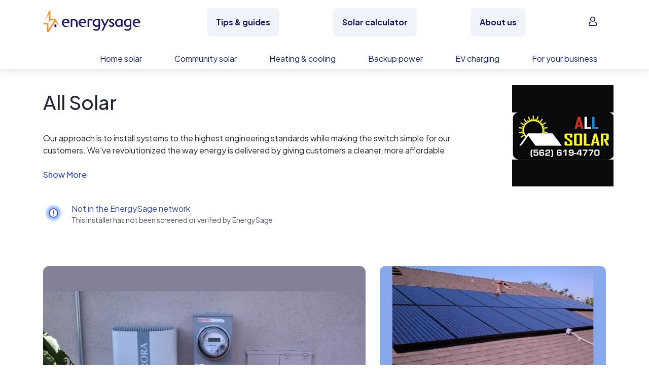

--- FILE ---
content_type: text/html; charset=utf-8
request_url: https://www.energysage.com/supplier/22629/all-solar/
body_size: 67658
content:













<!DOCTYPE html>
<html lang="en">
    <head>
        <meta charset="utf-8">
        <title>All Solar - Profile &amp; Reviews - 2026 | EnergySage</title>
        <meta http-equiv="X-UA-Compatible" content="IE=edge" />

        
            <!-- Start VWO Async SmartCode -->
<link rel="preconnect" href="https://dev.visualwebsiteoptimizer.com" />
<script type='text/javascript' id='vwoCode'>
window._vwo_code || (function() {
var account_id=669079,
version=2.1,
settings_tolerance=2000,
hide_element='body',
hide_element_style = 'opacity:0 !important;filter:alpha(opacity=0) !important;background:none !important',
/* DO NOT EDIT BELOW THIS LINE */
f=false,w=window,d=document,v=d.querySelector('#vwoCode'),cK='_vwo_'+account_id+'_settings',cc={};try{var c=JSON.parse(localStorage.getItem('_vwo_'+account_id+'_config'));cc=c&&typeof c==='object'?c:{}}catch(e){}var stT=cc.stT==='session'?w.sessionStorage:w.localStorage;code={use_existing_jquery:function(){return typeof use_existing_jquery!=='undefined'?use_existing_jquery:undefined},library_tolerance:function(){return typeof library_tolerance!=='undefined'?library_tolerance:undefined},settings_tolerance:function(){return cc.sT||settings_tolerance},hide_element_style:function(){return'{'+(cc.hES||hide_element_style)+'}'},hide_element:function(){if(performance.getEntriesByName('first-contentful-paint')[0]){return''}return typeof cc.hE==='string'?cc.hE:hide_element},getVersion:function(){return version},finish:function(e){if(!f){f=true;var t=d.getElementById('_vis_opt_path_hides');if(t)t.parentNode.removeChild(t);if(e)(new Image).src='https://dev.visualwebsiteoptimizer.com/ee.gif?a='+account_id+e}},finished:function(){return f},addScript:function(e){var t=d.createElement('script');t.type='text/javascript';if(e.src){t.src=e.src}else{t.text=e.text}d.getElementsByTagName('head')[0].appendChild(t)},load:function(e,t){var i=this.getSettings(),n=d.createElement('script'),r=this;t=t||{};if(i){n.textContent=i;d.getElementsByTagName('head')[0].appendChild(n);if(!w.VWO||VWO.caE){stT.removeItem(cK);r.load(e)}}else{var o=new XMLHttpRequest;o.open('GET',e,true);o.withCredentials=!t.dSC;o.responseType=t.responseType||'text';o.onload=function(){if(t.onloadCb){return t.onloadCb(o,e)}if(o.status===200){_vwo_code.addScript({text:o.responseText})}else{_vwo_code.finish('&e=loading_failure:'+e)}};o.onerror=function(){if(t.onerrorCb){return t.onerrorCb(e)}_vwo_code.finish('&e=loading_failure:'+e)};o.send()}},getSettings:function(){try{var e=stT.getItem(cK);if(!e){return}e=JSON.parse(e);if(Date.now()>e.e){stT.removeItem(cK);return}return e.s}catch(e){return}},init:function(){if(d.URL.indexOf('__vwo_disable__')>-1)return;var e=this.settings_tolerance();w._vwo_settings_timer=setTimeout(function(){_vwo_code.finish();stT.removeItem(cK)},e);var t;if(this.hide_element()!=='body'){t=d.createElement('style');var i=this.hide_element(),n=i?i+this.hide_element_style():'',r=d.getElementsByTagName('head')[0];t.setAttribute('id','_vis_opt_path_hides');v&&t.setAttribute('nonce',v.nonce);t.setAttribute('type','text/css');if(t.styleSheet)t.styleSheet.cssText=n;else t.appendChild(d.createTextNode(n));r.appendChild(t)}else{t=d.getElementsByTagName('head')[0];var n=d.createElement('div');n.style.cssText='z-index: 2147483647 !important;position: fixed !important;left: 0 !important;top: 0 !important;width: 100% !important;height: 100% !important;background: white !important;';n.setAttribute('id','_vis_opt_path_hides');n.classList.add('_vis_hide_layer');t.parentNode.insertBefore(n,t.nextSibling)}var o='https://dev.visualwebsiteoptimizer.com/j.php?a='+account_id+'&u='+encodeURIComponent(d.URL)+'&vn='+version;if(w.location.search.indexOf('_vwo_xhr')!==-1){this.addScript({src:o})}else{this.load(o+'&x=true')}}};w._vwo_code=code;code.init();})();
</script>
<!-- End VWO Async SmartCode -->

        

        
        

        
            <meta name="viewport" content="width=device-width, initial-scale=1.0, shrink-to-fit=no">
        

        
    
            <link rel="preconnect" href="https://fonts.googleapis.com">
            <link rel="preconnect" href="https://fonts.gstatic.com" crossorigin>
            <meta name="theme-color" content="#e9904a">
            <link rel="preconnect" href="https://cdnjs.cloudflare.com" crossorigin>
        
    <meta name="description" content="Read reviews for All Solar, a Energy Efficiency, Solar PV, Energy Storage company since 2015 based in Cerritos , CA.">

    
    <script type="application/ld+json">
        [
            {
                "@context": "https://schema.org",

                "@type": "WebPage",
                "name": "All Solar - Profile &amp; Reviews - 2026",
                "image": "https://es-media-prod.s3.amazonaws.com/media/supplier/logo/source/all_solar_logo.jpg"
            },
            {
                "@context": "https://schema.org",
                "@type": "LocalBusiness",
                "@id": "http://www.allsolarca.com",
                "telephone": "5626194770",
                "URL": "https://www.energysage.com/supplier/22629/all-solar/",
                "logo": "https://es-media-prod.s3.amazonaws.com/media/supplier/logo/source/all_solar_logo.jpg",
                "name": "All Solar",
                "foundingDate": "2015",
                "email": "brad@allsolarca.com",
                "image": "https://es-media-prod.s3.amazonaws.com/media/supplier/logo/source/all_solar_logo.jpg",
                "description": "All Solar manages everything you need to power your home or business with solar energy. We take care of everything, from custom design / installation to on-going system monitoring.",
                "address": [
                    {
                        "@type": "PostalAddress",
                        "streetAddress": "20138 State Rd.",
                        "streetAddress2": "",
                        "addressLocality": "Cerritos ",
                        "addressRegion": "CA",
                        "postalCode": "90703",
                        "addressCountry": {
                            "@type": "Country",
                            "name": "United States"
                        }
                    }
                ],
                
                "review": [
                    
                ]
                ,
                    "areaServed": {
                        "@type": "State",
                        "name": [
                        
                                "California"
                            
                        
                        ]
                    }
                
                
            }
        ]

    </script>


        
            <script>
    window.dataLayer = window.dataLayer || [];
</script>

<!-- Google Tag Manager -->
<script>(function(w,d,s,l,i){w[l]=w[l]||[];w[l].push({'gtm.start':
new Date().getTime(),event:'gtm.js'});var f=d.getElementsByTagName(s)[0],
j=d.createElement(s),dl=l!='dataLayer'?'&l='+l:'';j.async=true;j.src=
'https://www.googletagmanager.com/gtm.js?id='+i+dl;f.parentNode.insertBefore(j,f);
})(window,document,'script','dataLayer','GTM-PBV2P9D');</script>
<!-- End Google Tag Manager -->

        

        
    <link rel="canonical" href="https://www.energysage.com/supplier/22629/all-solar/">


        
    
            <link rel="alternate" type="application/rss+xml" title="EnergySage &raquo; Feed" href="https://news.energysage.com/feed/" />
            

<meta name="msapplication-config" content="/browserconfig.xml">
<meta name="msapplication-TileColor" content="#1b1763">
<meta name="theme-color" content="#F1F3FB">
<link rel="manifest" href="/site.webmanifest">
<link rel="icon" href="https://www.energysage.com/static/img/favicon/favicon.f3ff3c728b29.ico" sizes="32x32" />
<link rel="icon" href="https://www.energysage.com/static/img/favicon/favicon.a47e2473226c.svg" type="image/svg+xml" />
<link rel="apple-touch-icon" href="https://www.energysage.com/static/img/favicon/apple-touch-icon.f2202af3b63c.png">

            <link href="https://fonts.googleapis.com/css2?family=Plus+Jakarta+Sans:ital,wght@0,200..800;1,200..800&display=swap" rel="stylesheet">
            <link href="https://cdnjs.cloudflare.com/ajax/libs/select2/4.0.6-rc.0/css/select2.min.css" rel="stylesheet" />

            <link href="https://www.energysage.com/static/webpack/css/svgicon.bbddbd5072ae.css" rel="stylesheet" />
            <link href="https://www.energysage.com/static/webpack/css/bs4.2dc5c9a4daac.css" rel="stylesheet" />
            <link href="https://www.energysage.com/static/webpack/css/energysage.cec622ee3f0a.css" rel="stylesheet" />

            
            <link
                rel="stylesheet"
                href="https://cdnjs.cloudflare.com/ajax/libs/animate.css/4.1.1/animate.min.css"
                media="print"
                onload="this.media='all'"
            />
        
    <link href="https://www.energysage.com/static/webpack/css/supplier-profile-v2.1db01b1a7ec6.css" rel="stylesheet" />
    <link href="https://www.energysage.com/static/webpack/css/bs4-modal-lightbox.457874cd9220.css" rel="stylesheet" />


        
                    <link rel="stylesheet" type="text/css" href="https://www.energysage.com/static/css/global-nav.ee1bd92111f9.css" />
                

                    <link href="https://www.energysage.com/static/webpack/css/site-wide-banner.34d3652ba3df.css" rel="stylesheet" />
                


        
            <script>

window.djUserContext = (function() {
    var login_url = 'https://accounts.energysage.com/login/';
    var is_authenticated = 'False' === 'True' ? true: false;
    var is_referrable = '' === 'True' ? true: !is_authenticated;
    var id = is_authenticated ? parseInt("None"): -1;
    var email = '';
    var flash_user_id = '';
    var account_type = get_account_type();
    function get_account_type() {
        
            return 'Anonymous';
        
    }
    return {
        login_url: login_url,
        is_authenticated: is_authenticated,
        is_referrable: is_referrable,
        id: id,
        email: email,
        flash_user_id: flash_user_id,
        account_type: account_type,
    };
})();
</script>

            
            
<script
    src='https://js.sentry-cdn.com/efc9f98da54042f59a2325987cb5cfa6.min.js'
    crossorigin="anonymous"
    data-lazy="no"
></script>
<script src="https://browser.sentry-cdn.com/6.19.7/dedupe.min.js" crossorigin="anonymous"></script>
<script>
    Sentry.onLoad(function() {
        Sentry.init({
            dsn: 'https://efc9f98da54042f59a2325987cb5cfa6@sentry.io/1287214',
            release: 'undefined',
            integrations: [new Sentry.Integrations.Dedupe],
            // https://gist.github.com/impressiver/5092952
            ignoreErrors: [
                // Unhandled Rejections
                /.*UnhandledRejection: "CustomEvent".*/,
                // https://developer.mozilla.org/en-US/docs/Web/JavaScript/Reference/Errors/Dead_object
                'can\'t access dead object',
                // AddThis nonsense
                'Cannot read property \'_fire\' of undefined',
                // Random plugins/extensions
                /_isMatchingDomain/gi,
                /top.GLOBALS/gi,
                'ResizeObserver loop limit exceeded',
            ],
            ignoreUrls: [
                // Chrome extensions
                /extensions\//i,
                /^chrome:\/\//i,
                // Ignore google translate errors
                /https?:\/\/translate\.googleusercontent\.com/gi,
                // Ignore AddThis errors  XXX this doesn't seem to work
                /\.addthis\.com\//i,
            ],
            environment: "prod",
            beforeSend: function(event) {
                // Filter out errors from clients that don't identify themselves as any browser
                // -- https://energysage.atlassian.net/browse/CED-812
                // Also filter out errors from BrandVerity crawler -- https://energysage.atlassian.net/browse/CED-83
                if (typeof navigator.userAgent !== "string" || navigator.userAgent.length === 0 ||
                    navigator.userAgent.includes("BrandVerity/1.0")) {
                    return null;
                }
                return event;
            }
        });
        // core/djangoUserContext.html must be included before window.djUserContext is referenced
        Sentry.configureScope(function(scope) {
            scope.setUser({"email": window.djUserContext.email});
            scope.setExtra("account_type", window.djUserContext.account_type);
        });
    });
</script>




<script>
    (function(h,o,u,n,d) {
      h=h[d]=h[d]||{q:[],onReady:function(c){h.q.push(c)}}
      d=o.createElement(u);d.async=1;d.src=n
      n=o.getElementsByTagName(u)[0];n.parentNode.insertBefore(d,n)
    })(window,document,'script','https://www.datadoghq-browser-agent.com/us1/v5/datadog-rum.js','DD_RUM')
    window.DD_RUM.onReady(function() {
      window.DD_RUM.init({
        clientToken: 'pub282eea463a05c84804206e26e7bc29d2',
        applicationId: '64c64376-f6b3-4aad-b8c0-386e9098e8ce',
        site: 'datadoghq.com',
        service: 'es-site-fe',
        env: 'prod',
        version: 'sha256:7435e14c10cc44ca9597bc3c8a1cc9b6a3a118a88d71fd9ca255f1f959c6beff',
        sessionSampleRate: 100,
        sessionReplaySampleRate: 0,
        trackUserInteractions: true,
        trackResources: true,
        trackLongTasks: true,
        defaultPrivacyLevel: 'mask',
        // allowedTracingUrls should be sufficient to connect RUM to APM, but not all requests
        // include the x-datadog headers. However, this might not be that useful anyway,
        // unless our microfrontends also implement it. Keeping it disabled for now.
        // allowedTracingUrls: [/https:\/\/.*www\.energysage\.(com|dev)/],
      });

      // core/djangoUserContext.html must be included before window.djUserContext is referenced
      window.DD_RUM.setUser({
        id: window.djUserContext.id,
        email: window.djUserContext.email,
        flash_user_id: window.djUserContext.flash_user_id,
        account_type: window.djUserContext.account_type,
      });
    })
</script>


            


<script>
// Disable tracking if the opt-out cookie exists.
var gaProperty = 'UA-19699642-2';
var disableStr = 'ga-disable-' + gaProperty;
if (document.cookie.indexOf(disableStr + '=true') > -1) {
    window[disableStr] = true;
} else {
    window[disableStr] = false;
}

// Opt-out function
function gaOptout() {
    document.cookie = disableStr + '=true; expires=Thu, 31 Dec 2099 23:59:59 UTC; path=/';
    window[disableStr] = true;
}

// NOTE: universal analytics is replaced by GTM
function gaCanTrack() {
    var _cookieVal = window[disableStr];
    if (_cookieVal === true) {
        return false;
    }
    if (String(_cookieVal) === 'undefined') {
        return true;
    }
    if (_cookieVal === false) {
        return true;
    }
}

if (gaCanTrack()) {
    // https://developers.google.com/analytics/devguides/collection/ga4/user-id?client_type=gtm
    if (window.djUserContext.id > 0) {
        dataLayer.push({
            'userId': window.djUserContext.id
        });
        if (window.djUserContext.account_type) {
            dataLayer.push({
                'accountType': window.djUserContext.account_type // AuthUserType
            });
        }
        if(window.djUserContext.flash_user_id) {
            dataLayer.push({
                'flashUuid': window.djUserContext.flash_user_id // Flash UUID
            });
        }
    }
}

/**
 * Convenience wrapper for sending events, to facilitate switching to GTM.
 * Replicates the behavior of the `ga()` function, where event attributes can be positional arguments or options:
 * https://developers.google.com/analytics/devguides/collection/analyticsjs/events
 */
 function gaEvent() {
    window.dataLayer = window.dataLayer || [];
    var fieldsObject = arguments[0];
    if (typeof fieldsObject !== 'object') {
        fieldsObject = {
            eventCategory: arguments[0],
            eventAction: arguments[1],
            eventLabel: arguments[2],
        };
    }
    fieldsObject['event'] = 'trackEvent';
    window.dataLayer.push(fieldsObject);
}

var gaTrackingView = '';
</script>

        

        

    </head>

    <body >
        
        <a class="sr-only sr-only-focusable" href="#page-content-section">Skip to main content</a>

        
            <!-- Google Tag Manager (noscript) -->
<noscript><iframe src="https://www.googletagmanager.com/ns.html?id=GTM-PBV2P9D"
height="0" width="0" style="display:none;visibility:hidden"></iframe></noscript>
<!-- End Google Tag Manager (noscript) -->

        

        


        

        <div class="d-flex flex-column">
            
                
                <div class="order-lg-2">
                    <div id="nav-main" class="nav-es-container"><div class="content-overlay"></div> <nav class="nav-es-global navbar navbar-expand navbar-light py-0 font-size-base"><div class="d-flex d-lg-none col-3 px-0"><label for="data--main-menu" class="mb-0"><svg xmlns="http://www.w3.org/2000/svg" viewBox="0 0 24 24" fill="currentColor" class="menu-toggle align-self-center" style="height:24px;width:24px;"><path fill-rule="evenodd" clip-rule="evenodd" d="M2 5c0-.55228.44772-1 1-1h18c.5523 0 1 .44772 1 1s-.4477 1-1 1H3c-.55228 0-1-.44772-1-1Zm0 7c0-.5523.44772-1 1-1h18c.5523 0 1 .4477 1 1s-.4477 1-1 1H3c-.55228 0-1-.4477-1-1Zm0 7c0-.5523.44772-1 1-1h18c.5523 0 1 .4477 1 1s-.4477 1-1 1H3c-.55228 0-1-.4477-1-1Z"></path></svg> <span class="sr-only">
                    Open navigation menu
                </span></label></div> <a href="https://www.energysage.com/" target="_self" class="d-flex d-lg-none col-6 align-self-center justify-content-center px-0"><div class="nav-es-logo-mobile align-items-center d-flex"><svg viewBox="0 0 215 45" fill="none" xmlns="http://www.w3.org/2000/svg" class="es-logo-2024" style="height:45px;width:215px;" data-v-434cacb2><path d="M47.929 17.293c-4.967 0-8.435 3.573-8.435 8.694 0 5.12 3.533 8.533 8.593 8.533 3.42 0 5.972-1.308 6.895-2.524a.308.308 0 0 0 .029-.327l-.114-.214a.311.311 0 0 0-.466-.097 7.103 7.103 0 0 1-4.452 1.56c-2.536 0-4.866-1.33-6.077-3.47a5.229 5.229 0 0 1-.843-2.076c-.02-.129-.06-.355-.081-.605H55.22c.17 0 .308-.138.308-.307v-.832c0-4.152-2.35-8.344-7.596-8.344v.009h-.004Zm-4.78 6.534c.635-2.306 2.337-3.619 4.715-3.619 2.71 0 3.744 1.89 4.124 3.619h-8.844.004ZM83.472 17.293c-4.967 0-8.435 3.573-8.435 8.694 0 5.12 3.533 8.533 8.593 8.533 3.42 0 5.972-1.308 6.896-2.524a.309.309 0 0 0 .028-.327l-.113-.214a.311.311 0 0 0-.466-.097 7.103 7.103 0 0 1-4.453 1.56c-2.536 0-4.866-1.33-6.077-3.47a5.23 5.23 0 0 1-.843-2.076c-.02-.129-.06-.355-.08-.605h12.243c.17 0 .308-.138.308-.307v-.832c0-4.152-2.35-8.344-7.597-8.344v.009h-.004Zm-4.784 6.534c.636-2.306 2.337-3.619 4.715-3.619 2.71 0 3.744 1.89 4.125 3.619h-8.845.004ZM197.399 17.293c-4.967 0-8.435 3.573-8.435 8.694 0 5.12 3.533 8.533 8.593 8.533 3.42 0 5.972-1.308 6.896-2.524a.308.308 0 0 0 .028-.327l-.113-.214a.311.311 0 0 0-.466-.097 7.103 7.103 0 0 1-4.452 1.56c-2.537 0-4.866-1.33-6.078-3.47-.004-.008-.008-.016-.016-.024a5.219 5.219 0 0 1-.826-2.052c-.021-.129-.061-.355-.081-.605h12.243c.17 0 .308-.138.308-.307v-.832c0-4.152-2.35-8.344-7.596-8.344v.009h-.005Zm-.064 2.915c2.71 0 3.743 1.89 4.124 3.619h-8.844c.636-2.306 2.337-3.619 4.716-3.619h.004ZM27.96 29.287h-3.7a.154.154 0 0 0-.154.153v4.693c0 .084.07.153.154.153h3.7a.154.154 0 0 0 .153-.153V29.44a.154.154 0 0 0-.154-.154Z" fill="currentColor" data-v-434cacb2></path> <path d="M25.553 17.228h-9.61a.306.306 0 0 1-.304-.303V.303A.306.306 0 0 0 15.335 0H13.35a.454.454 0 0 0-.414.267L3.918 20.37l8.475-13.303v17.668l3.258-4.272h8.062L11.214 40.08V26.197H1.406L0 29.3h7.973V44.7c0 .166.134.299.3.299h3.484a.294.294 0 0 0 .256-.141l13.576-21.311 9.63 10.18-9.67-16.496.004-.004Z" fill="#FF9133" data-v-434cacb2></path> <path d="M120.195 19.182c-1.945-1.272-4.145-1.89-6.73-1.89-2.37 0-4.57.78-6.186 2.197-1.791 1.567-2.735 3.772-2.735 6.381 0 3.166 1.325 5.165 2.435 6.28 1.43 1.438 3.375 2.261 5.332 2.261 1.523 0 3.184-.634 4.391-1.635a.166.166 0 0 1 .272.129v1.963c0 3.17-1.471 4.777-4.376 4.777-2.256 0-4.29-.856-5.352-1.587-.056-.04-.129-.053-.194-.04a.25.25 0 0 0-.162.117l-1.293 2.18a.166.166 0 0 0 .049.223c1.053.714 3.415 1.974 6.952 1.974 1.455 0 3.537-.29 5.198-1.684 1.641-1.377 2.476-3.489 2.476-6.283V19.324a.171.171 0 0 0-.077-.142Zm-3.221 1.975v7.988a.19.19 0 0 1-.024.093c-.843 1.325-2.496 2.245-4.06 2.245-1.953 0-4.858-1.494-4.858-5.609 0-2.617 1.43-5.674 5.47-5.674 1.6 0 2.787.517 3.387.816a.162.162 0 0 1 .089.15v-.009h-.004ZM139.123 17.943a.249.249 0 0 0-.215-.117h-3.233a.166.166 0 0 0-.149.092l-4.996 10.347a.168.168 0 0 1-.304-.004l-4.55-10.286a.252.252 0 0 0-.226-.15h-3.148a.246.246 0 0 0-.227.351l6.466 13.966c.02.048.02.1-.004.15l-5.202 9.68a.251.251 0 0 0 .004.245.243.243 0 0 0 .214.122h3.084a.25.25 0 0 0 .222-.138l12.272-24.016a.244.244 0 0 0-.008-.242ZM145.796 24.279c-1.531-.743-2.856-1.39-2.856-2.577 0-.864.688-1.736 2.224-1.736 1.535 0 2.889 1.127 3.253 1.518a.251.251 0 0 0 .405-.044l1.155-2.04a.158.158 0 0 0-.024-.193c-.855-.885-2.743-1.947-5.142-1.947-3.034 0-5.323 1.995-5.323 4.636 0 2.504 2.289 3.691 4.307 4.741 1.6.832 2.985 1.551 2.985 2.718 0 2.177-2.021 2.346-2.641 2.346-2.236 0-3.768-1.457-4.185-1.906a.244.244 0 0 0-.207-.076.25.25 0 0 0-.186.117l-1.289 2.076a.17.17 0 0 0 .029.21c.899.831 2.909 2.29 5.972 2.29 3.549 0 5.935-2.056 5.935-5.117 0-2.876-2.342-4.01-4.404-5.016h-.008ZM167.475 19.251a11.564 11.564 0 0 0-6.409-1.954c-4.546 0-9.148 2.935-9.148 8.54 0 4.871 3.2 8.542 7.446 8.542 1.832 0 3.651-.787 4.741-1.97a.167.167 0 0 1 .291.1l.089 1.333a.162.162 0 0 0 .166.153h2.731a.164.164 0 0 0 .166-.165V19.392a.162.162 0 0 0-.073-.137v-.004Zm-3.285 1.914v7.576s0 .04-.013.06c-.474 1.281-2.272 2.678-4.173 2.678-3.16 0-4.602-2.79-4.602-5.387 0-3.4 2.326-5.868 5.534-5.868 1.268 0 2.464.384 3.173.8a.16.16 0 0 1 .081.141ZM186.1 19.182c-1.945-1.272-4.145-1.89-6.725-1.89-2.371 0-4.571.78-6.187 2.197-1.791 1.567-2.735 3.772-2.735 6.381 0 3.166 1.325 5.165 2.435 6.28 1.43 1.438 3.375 2.261 5.332 2.261 1.523 0 3.184-.634 4.392-1.635a.166.166 0 0 1 .271.129v1.963c0 3.17-1.471 4.777-4.376 4.777-2.256 0-4.29-.856-5.351-1.587-.057-.04-.126-.053-.195-.04a.25.25 0 0 0-.162.117l-1.292 2.18a.165.165 0 0 0 .048.223c1.054.714 3.416 1.974 6.952 1.974 1.455 0 3.537-.29 5.199-1.684 1.64-1.377 2.475-3.489 2.475-6.283V19.324a.169.169 0 0 0-.077-.142h-.004Zm-7.305 12.297c-1.953 0-4.858-1.494-4.858-5.609 0-2.617 1.431-5.674 5.47-5.674 1.6 0 2.787.517 3.387.816a.162.162 0 0 1 .089.15v7.983a.19.19 0 0 1-.024.093c-.843 1.325-2.496 2.245-4.06 2.245l-.004-.004ZM72.821 34.294h-3.08a.164.164 0 0 1-.165-.165l-.073-8.8v-.012a5.33 5.33 0 0 0-.584-2.16 4.783 4.783 0 0 0-1.73-1.866c-.753-.477-1.697-.715-2.8-.715-.712 0-1.251.028-1.6.084-.291.049-.579.118-.854.21a.456.456 0 0 0-.316.433V34.12a.168.168 0 0 1-.17.166c-1.102-.008-2.111-.012-3.075-.012a.164.164 0 0 1-.167-.166v-15.33c0-.072.045-.137.114-.157.636-.202 1.454-.4 2.435-.59a19.63 19.63 0 0 1 3.699-.327c1.738 0 3.261.364 4.533 1.075 1.268.71 2.265 1.688 2.954 2.895.672 1.175 1.02 2.504 1.041 3.954v8.492a.164.164 0 0 1-.166.166v.008h.004ZM104.524 18.936a.167.167 0 0 0-.069-.226c-2.95-1.623-7.48-1.006-10.53-.085a.161.161 0 0 0-.113.158v15.33c0 .092.073.165.166.165.964 0 1.977.008 3.075.012.093 0 .17-.073.17-.165V21.307c0-.198.126-.372.312-.432.875-.271 1.305-.283 2.455-.295 1.102 0 2.046.242 2.8.715.129.08.308.258.425.064l1.305-2.427h.004v.004Z" fill="currentColor" data-v-434cacb2></path></svg></div> <span class="sr-only">
                EnergySage
            </span></a> <div class="col-3 d-flex flex-nowrap d-lg-none justify-content-end px-0"><div id="navBarSearchIconMobile" class="d-lg-none d-none"><button aria-label="Open search bar" type="button" class="btn nav-button nav-link search-toggle-mobile d-flex flex-nowrap d-lg-none py-0 px-50 mr-100 btn-link btn-md" data-v-6039da64 data-v-6039da64><svg viewBox="0 0 24 24" fill="currentColor" xmlns="http://www.w3.org/2000/svg" class="align-self-center search-icon-mobile" style="height:24px;width:24px;"><path fill-rule="evenodd" d="M10.5 3.545a6.955 6.955 0 1 0 0 13.91 6.955 6.955 0 0 0 0-13.91ZM2 10.5a8.5 8.5 0 1 1 17 0 8.5 8.5 0 0 1-17 0Z" clip-rule="evenodd"></path> <path fill-rule="evenodd" d="M15.293 16.293a1 1 0 0 1 1.414 0l5 5a1 1 0 0 1-1.414 1.414l-5-5a1 1 0 0 1 0-1.414Z" clip-rule="evenodd"></path></svg></button></div> <div class="d-flex d-lg-none align-self-center"><label for="data--account-menu" class="mb-0 text-decoration-none"><svg xmlns="http://www.w3.org/2000/svg" viewBox="0 0 24 24" fill="currentColor" class="align-self-center account-icon" style="height:24px;width:24px;"><path d="M17.982 7.027c0 3.315-2.712 6.028-6.027 6.028s-6.027-2.713-6.027-6.028C5.928 3.712 8.64 1 11.955 1s6.027 2.712 6.027 6.027Z" fill="none"></path> <path d="M11.955 13.055c3.315 0 6.027-2.713 6.027-6.028C17.982 3.712 15.27 1 11.955 1S5.928 3.712 5.928 7.027s2.712 6.028 6.027 6.028Zm0-10.046a4.03 4.03 0 0 1 4.018 4.018 4.03 4.03 0 0 1-4.018 4.019 4.03 4.03 0 0 1-4.018-4.019 4.03 4.03 0 0 1 4.018-4.018Z"></path> <path d="m21.698 19.685-.401-3.114a3.843 3.843 0 0 0-1.306-2.512c-.703-.602-1.708-1.004-2.612-1.004h-.402c-.602 0-1.004.402-1.004 1.004 0 .603.402 1.005 1.004 1.005h.402c.502 0 1.005.2 1.306.502.402.302.603.804.703 1.206l.402 3.114v.402c0 .1-.1.301-.201.401-.1.101-.2.201-.301.201-.1.1-.302.1-.402.1H5.225c-.1 0-.302 0-.402-.1-.1-.1-.201-.1-.302-.2-.1-.101-.2-.201-.2-.402 0-.1-.1-.302 0-.402l.401-3.114a2.4 2.4 0 0 1 .704-1.306c.401-.302.803-.502 1.305-.502h.402c.603 0 1.005-.402 1.005-1.005 0-.603-.402-1.005-1.005-1.005h-.502c-1.005 0-1.909.402-2.612 1.005a3.842 3.842 0 0 0-1.306 2.511l-.401 3.114c-.1.402 0 .905.1 1.306.1.402.301.804.603 1.105.301.302.602.603 1.004.704.402.2.804.301 1.206.301h13.56c.402 0 .804-.1 1.206-.301.401-.201.703-.402 1.004-.804.302-.301.502-.703.603-1.105.1-.301.2-.703.1-1.105Z"></path></svg> <span class="sr-only">
                        Open account menu
                    </span></label></div></div> <input id="data--main-menu" aria-labelledby="data--main-menu" type="checkbox" class="menu-checkbox main-menu-checkbox"> <div id="navbarNavDropdown" class="menu top-level-menu align-items-start d-flex flex-grow-1"><div class="menu-header d-lg-none d-flex align-items-center justify-content-center h-100 mb-50"><div class="col-3"></div> <div class="col-6 align-self-center text-center py-100"><div class="nav-es-logo-mobile align-items-center d-flex"><svg viewBox="0 0 215 45" fill="none" xmlns="http://www.w3.org/2000/svg" class="es-logo-2024" style="height:45px;width:215px;" data-v-434cacb2><path d="M47.929 17.293c-4.967 0-8.435 3.573-8.435 8.694 0 5.12 3.533 8.533 8.593 8.533 3.42 0 5.972-1.308 6.895-2.524a.308.308 0 0 0 .029-.327l-.114-.214a.311.311 0 0 0-.466-.097 7.103 7.103 0 0 1-4.452 1.56c-2.536 0-4.866-1.33-6.077-3.47a5.229 5.229 0 0 1-.843-2.076c-.02-.129-.06-.355-.081-.605H55.22c.17 0 .308-.138.308-.307v-.832c0-4.152-2.35-8.344-7.596-8.344v.009h-.004Zm-4.78 6.534c.635-2.306 2.337-3.619 4.715-3.619 2.71 0 3.744 1.89 4.124 3.619h-8.844.004ZM83.472 17.293c-4.967 0-8.435 3.573-8.435 8.694 0 5.12 3.533 8.533 8.593 8.533 3.42 0 5.972-1.308 6.896-2.524a.309.309 0 0 0 .028-.327l-.113-.214a.311.311 0 0 0-.466-.097 7.103 7.103 0 0 1-4.453 1.56c-2.536 0-4.866-1.33-6.077-3.47a5.23 5.23 0 0 1-.843-2.076c-.02-.129-.06-.355-.08-.605h12.243c.17 0 .308-.138.308-.307v-.832c0-4.152-2.35-8.344-7.597-8.344v.009h-.004Zm-4.784 6.534c.636-2.306 2.337-3.619 4.715-3.619 2.71 0 3.744 1.89 4.125 3.619h-8.845.004ZM197.399 17.293c-4.967 0-8.435 3.573-8.435 8.694 0 5.12 3.533 8.533 8.593 8.533 3.42 0 5.972-1.308 6.896-2.524a.308.308 0 0 0 .028-.327l-.113-.214a.311.311 0 0 0-.466-.097 7.103 7.103 0 0 1-4.452 1.56c-2.537 0-4.866-1.33-6.078-3.47-.004-.008-.008-.016-.016-.024a5.219 5.219 0 0 1-.826-2.052c-.021-.129-.061-.355-.081-.605h12.243c.17 0 .308-.138.308-.307v-.832c0-4.152-2.35-8.344-7.596-8.344v.009h-.005Zm-.064 2.915c2.71 0 3.743 1.89 4.124 3.619h-8.844c.636-2.306 2.337-3.619 4.716-3.619h.004ZM27.96 29.287h-3.7a.154.154 0 0 0-.154.153v4.693c0 .084.07.153.154.153h3.7a.154.154 0 0 0 .153-.153V29.44a.154.154 0 0 0-.154-.154Z" fill="currentColor" data-v-434cacb2></path> <path d="M25.553 17.228h-9.61a.306.306 0 0 1-.304-.303V.303A.306.306 0 0 0 15.335 0H13.35a.454.454 0 0 0-.414.267L3.918 20.37l8.475-13.303v17.668l3.258-4.272h8.062L11.214 40.08V26.197H1.406L0 29.3h7.973V44.7c0 .166.134.299.3.299h3.484a.294.294 0 0 0 .256-.141l13.576-21.311 9.63 10.18-9.67-16.496.004-.004Z" fill="#FF9133" data-v-434cacb2></path> <path d="M120.195 19.182c-1.945-1.272-4.145-1.89-6.73-1.89-2.37 0-4.57.78-6.186 2.197-1.791 1.567-2.735 3.772-2.735 6.381 0 3.166 1.325 5.165 2.435 6.28 1.43 1.438 3.375 2.261 5.332 2.261 1.523 0 3.184-.634 4.391-1.635a.166.166 0 0 1 .272.129v1.963c0 3.17-1.471 4.777-4.376 4.777-2.256 0-4.29-.856-5.352-1.587-.056-.04-.129-.053-.194-.04a.25.25 0 0 0-.162.117l-1.293 2.18a.166.166 0 0 0 .049.223c1.053.714 3.415 1.974 6.952 1.974 1.455 0 3.537-.29 5.198-1.684 1.641-1.377 2.476-3.489 2.476-6.283V19.324a.171.171 0 0 0-.077-.142Zm-3.221 1.975v7.988a.19.19 0 0 1-.024.093c-.843 1.325-2.496 2.245-4.06 2.245-1.953 0-4.858-1.494-4.858-5.609 0-2.617 1.43-5.674 5.47-5.674 1.6 0 2.787.517 3.387.816a.162.162 0 0 1 .089.15v-.009h-.004ZM139.123 17.943a.249.249 0 0 0-.215-.117h-3.233a.166.166 0 0 0-.149.092l-4.996 10.347a.168.168 0 0 1-.304-.004l-4.55-10.286a.252.252 0 0 0-.226-.15h-3.148a.246.246 0 0 0-.227.351l6.466 13.966c.02.048.02.1-.004.15l-5.202 9.68a.251.251 0 0 0 .004.245.243.243 0 0 0 .214.122h3.084a.25.25 0 0 0 .222-.138l12.272-24.016a.244.244 0 0 0-.008-.242ZM145.796 24.279c-1.531-.743-2.856-1.39-2.856-2.577 0-.864.688-1.736 2.224-1.736 1.535 0 2.889 1.127 3.253 1.518a.251.251 0 0 0 .405-.044l1.155-2.04a.158.158 0 0 0-.024-.193c-.855-.885-2.743-1.947-5.142-1.947-3.034 0-5.323 1.995-5.323 4.636 0 2.504 2.289 3.691 4.307 4.741 1.6.832 2.985 1.551 2.985 2.718 0 2.177-2.021 2.346-2.641 2.346-2.236 0-3.768-1.457-4.185-1.906a.244.244 0 0 0-.207-.076.25.25 0 0 0-.186.117l-1.289 2.076a.17.17 0 0 0 .029.21c.899.831 2.909 2.29 5.972 2.29 3.549 0 5.935-2.056 5.935-5.117 0-2.876-2.342-4.01-4.404-5.016h-.008ZM167.475 19.251a11.564 11.564 0 0 0-6.409-1.954c-4.546 0-9.148 2.935-9.148 8.54 0 4.871 3.2 8.542 7.446 8.542 1.832 0 3.651-.787 4.741-1.97a.167.167 0 0 1 .291.1l.089 1.333a.162.162 0 0 0 .166.153h2.731a.164.164 0 0 0 .166-.165V19.392a.162.162 0 0 0-.073-.137v-.004Zm-3.285 1.914v7.576s0 .04-.013.06c-.474 1.281-2.272 2.678-4.173 2.678-3.16 0-4.602-2.79-4.602-5.387 0-3.4 2.326-5.868 5.534-5.868 1.268 0 2.464.384 3.173.8a.16.16 0 0 1 .081.141ZM186.1 19.182c-1.945-1.272-4.145-1.89-6.725-1.89-2.371 0-4.571.78-6.187 2.197-1.791 1.567-2.735 3.772-2.735 6.381 0 3.166 1.325 5.165 2.435 6.28 1.43 1.438 3.375 2.261 5.332 2.261 1.523 0 3.184-.634 4.392-1.635a.166.166 0 0 1 .271.129v1.963c0 3.17-1.471 4.777-4.376 4.777-2.256 0-4.29-.856-5.351-1.587-.057-.04-.126-.053-.195-.04a.25.25 0 0 0-.162.117l-1.292 2.18a.165.165 0 0 0 .048.223c1.054.714 3.416 1.974 6.952 1.974 1.455 0 3.537-.29 5.199-1.684 1.64-1.377 2.475-3.489 2.475-6.283V19.324a.169.169 0 0 0-.077-.142h-.004Zm-7.305 12.297c-1.953 0-4.858-1.494-4.858-5.609 0-2.617 1.431-5.674 5.47-5.674 1.6 0 2.787.517 3.387.816a.162.162 0 0 1 .089.15v7.983a.19.19 0 0 1-.024.093c-.843 1.325-2.496 2.245-4.06 2.245l-.004-.004ZM72.821 34.294h-3.08a.164.164 0 0 1-.165-.165l-.073-8.8v-.012a5.33 5.33 0 0 0-.584-2.16 4.783 4.783 0 0 0-1.73-1.866c-.753-.477-1.697-.715-2.8-.715-.712 0-1.251.028-1.6.084-.291.049-.579.118-.854.21a.456.456 0 0 0-.316.433V34.12a.168.168 0 0 1-.17.166c-1.102-.008-2.111-.012-3.075-.012a.164.164 0 0 1-.167-.166v-15.33c0-.072.045-.137.114-.157.636-.202 1.454-.4 2.435-.59a19.63 19.63 0 0 1 3.699-.327c1.738 0 3.261.364 4.533 1.075 1.268.71 2.265 1.688 2.954 2.895.672 1.175 1.02 2.504 1.041 3.954v8.492a.164.164 0 0 1-.166.166v.008h.004ZM104.524 18.936a.167.167 0 0 0-.069-.226c-2.95-1.623-7.48-1.006-10.53-.085a.161.161 0 0 0-.113.158v15.33c0 .092.073.165.166.165.964 0 1.977.008 3.075.012.093 0 .17-.073.17-.165V21.307c0-.198.126-.372.312-.432.875-.271 1.305-.283 2.455-.295 1.102 0 2.046.242 2.8.715.129.08.308.258.425.064l1.305-2.427h.004v.004Z" fill="currentColor" data-v-434cacb2></path></svg></div></div> <div class="d-flex col-3 justify-content-end"><label for="data--main-menu" class="mb-0"><svg xmlns="http://www.w3.org/2000/svg" viewBox="0 0 24 24" fill="currentColor" class="menu-toggle align-self-center" style="height:24px;width:24px;"><path fill-rule="evenodd" clip-rule="evenodd" d="M5.293 5.293a1 1 0 0 1 1.414 0L12 10.586l5.293-5.293a1 1 0 1 1 1.414 1.414L13.414 12l5.293 5.293a1 1 0 0 1-1.414 1.414L12 13.414l-5.293 5.293a1 1 0 0 1-1.414-1.414L10.586 12 5.293 6.707a1 1 0 0 1 0-1.414Z"></path></svg> <span class="sr-only">
                            Close
                        </span></label></div></div> <div class="navbar-nav d-flex flex-column w-100"><div class="align-items-start d-flex flex-lg-nowrap justify-content-between top-level-nav container"><a href="https://www.energysage.com/" target="_self" class="navbar-brand d-none d-lg-block"><div class="nav-es-logo-desktop pt-100"><svg viewBox="0 0 215 45" fill="none" xmlns="http://www.w3.org/2000/svg" class="es-logo-2024" style="height:45px;width:215px;" data-v-434cacb2><path d="M47.929 17.293c-4.967 0-8.435 3.573-8.435 8.694 0 5.12 3.533 8.533 8.593 8.533 3.42 0 5.972-1.308 6.895-2.524a.308.308 0 0 0 .029-.327l-.114-.214a.311.311 0 0 0-.466-.097 7.103 7.103 0 0 1-4.452 1.56c-2.536 0-4.866-1.33-6.077-3.47a5.229 5.229 0 0 1-.843-2.076c-.02-.129-.06-.355-.081-.605H55.22c.17 0 .308-.138.308-.307v-.832c0-4.152-2.35-8.344-7.596-8.344v.009h-.004Zm-4.78 6.534c.635-2.306 2.337-3.619 4.715-3.619 2.71 0 3.744 1.89 4.124 3.619h-8.844.004ZM83.472 17.293c-4.967 0-8.435 3.573-8.435 8.694 0 5.12 3.533 8.533 8.593 8.533 3.42 0 5.972-1.308 6.896-2.524a.309.309 0 0 0 .028-.327l-.113-.214a.311.311 0 0 0-.466-.097 7.103 7.103 0 0 1-4.453 1.56c-2.536 0-4.866-1.33-6.077-3.47a5.23 5.23 0 0 1-.843-2.076c-.02-.129-.06-.355-.08-.605h12.243c.17 0 .308-.138.308-.307v-.832c0-4.152-2.35-8.344-7.597-8.344v.009h-.004Zm-4.784 6.534c.636-2.306 2.337-3.619 4.715-3.619 2.71 0 3.744 1.89 4.125 3.619h-8.845.004ZM197.399 17.293c-4.967 0-8.435 3.573-8.435 8.694 0 5.12 3.533 8.533 8.593 8.533 3.42 0 5.972-1.308 6.896-2.524a.308.308 0 0 0 .028-.327l-.113-.214a.311.311 0 0 0-.466-.097 7.103 7.103 0 0 1-4.452 1.56c-2.537 0-4.866-1.33-6.078-3.47-.004-.008-.008-.016-.016-.024a5.219 5.219 0 0 1-.826-2.052c-.021-.129-.061-.355-.081-.605h12.243c.17 0 .308-.138.308-.307v-.832c0-4.152-2.35-8.344-7.596-8.344v.009h-.005Zm-.064 2.915c2.71 0 3.743 1.89 4.124 3.619h-8.844c.636-2.306 2.337-3.619 4.716-3.619h.004ZM27.96 29.287h-3.7a.154.154 0 0 0-.154.153v4.693c0 .084.07.153.154.153h3.7a.154.154 0 0 0 .153-.153V29.44a.154.154 0 0 0-.154-.154Z" fill="currentColor" data-v-434cacb2></path> <path d="M25.553 17.228h-9.61a.306.306 0 0 1-.304-.303V.303A.306.306 0 0 0 15.335 0H13.35a.454.454 0 0 0-.414.267L3.918 20.37l8.475-13.303v17.668l3.258-4.272h8.062L11.214 40.08V26.197H1.406L0 29.3h7.973V44.7c0 .166.134.299.3.299h3.484a.294.294 0 0 0 .256-.141l13.576-21.311 9.63 10.18-9.67-16.496.004-.004Z" fill="#FF9133" data-v-434cacb2></path> <path d="M120.195 19.182c-1.945-1.272-4.145-1.89-6.73-1.89-2.37 0-4.57.78-6.186 2.197-1.791 1.567-2.735 3.772-2.735 6.381 0 3.166 1.325 5.165 2.435 6.28 1.43 1.438 3.375 2.261 5.332 2.261 1.523 0 3.184-.634 4.391-1.635a.166.166 0 0 1 .272.129v1.963c0 3.17-1.471 4.777-4.376 4.777-2.256 0-4.29-.856-5.352-1.587-.056-.04-.129-.053-.194-.04a.25.25 0 0 0-.162.117l-1.293 2.18a.166.166 0 0 0 .049.223c1.053.714 3.415 1.974 6.952 1.974 1.455 0 3.537-.29 5.198-1.684 1.641-1.377 2.476-3.489 2.476-6.283V19.324a.171.171 0 0 0-.077-.142Zm-3.221 1.975v7.988a.19.19 0 0 1-.024.093c-.843 1.325-2.496 2.245-4.06 2.245-1.953 0-4.858-1.494-4.858-5.609 0-2.617 1.43-5.674 5.47-5.674 1.6 0 2.787.517 3.387.816a.162.162 0 0 1 .089.15v-.009h-.004ZM139.123 17.943a.249.249 0 0 0-.215-.117h-3.233a.166.166 0 0 0-.149.092l-4.996 10.347a.168.168 0 0 1-.304-.004l-4.55-10.286a.252.252 0 0 0-.226-.15h-3.148a.246.246 0 0 0-.227.351l6.466 13.966c.02.048.02.1-.004.15l-5.202 9.68a.251.251 0 0 0 .004.245.243.243 0 0 0 .214.122h3.084a.25.25 0 0 0 .222-.138l12.272-24.016a.244.244 0 0 0-.008-.242ZM145.796 24.279c-1.531-.743-2.856-1.39-2.856-2.577 0-.864.688-1.736 2.224-1.736 1.535 0 2.889 1.127 3.253 1.518a.251.251 0 0 0 .405-.044l1.155-2.04a.158.158 0 0 0-.024-.193c-.855-.885-2.743-1.947-5.142-1.947-3.034 0-5.323 1.995-5.323 4.636 0 2.504 2.289 3.691 4.307 4.741 1.6.832 2.985 1.551 2.985 2.718 0 2.177-2.021 2.346-2.641 2.346-2.236 0-3.768-1.457-4.185-1.906a.244.244 0 0 0-.207-.076.25.25 0 0 0-.186.117l-1.289 2.076a.17.17 0 0 0 .029.21c.899.831 2.909 2.29 5.972 2.29 3.549 0 5.935-2.056 5.935-5.117 0-2.876-2.342-4.01-4.404-5.016h-.008ZM167.475 19.251a11.564 11.564 0 0 0-6.409-1.954c-4.546 0-9.148 2.935-9.148 8.54 0 4.871 3.2 8.542 7.446 8.542 1.832 0 3.651-.787 4.741-1.97a.167.167 0 0 1 .291.1l.089 1.333a.162.162 0 0 0 .166.153h2.731a.164.164 0 0 0 .166-.165V19.392a.162.162 0 0 0-.073-.137v-.004Zm-3.285 1.914v7.576s0 .04-.013.06c-.474 1.281-2.272 2.678-4.173 2.678-3.16 0-4.602-2.79-4.602-5.387 0-3.4 2.326-5.868 5.534-5.868 1.268 0 2.464.384 3.173.8a.16.16 0 0 1 .081.141ZM186.1 19.182c-1.945-1.272-4.145-1.89-6.725-1.89-2.371 0-4.571.78-6.187 2.197-1.791 1.567-2.735 3.772-2.735 6.381 0 3.166 1.325 5.165 2.435 6.28 1.43 1.438 3.375 2.261 5.332 2.261 1.523 0 3.184-.634 4.392-1.635a.166.166 0 0 1 .271.129v1.963c0 3.17-1.471 4.777-4.376 4.777-2.256 0-4.29-.856-5.351-1.587-.057-.04-.126-.053-.195-.04a.25.25 0 0 0-.162.117l-1.292 2.18a.165.165 0 0 0 .048.223c1.054.714 3.416 1.974 6.952 1.974 1.455 0 3.537-.29 5.199-1.684 1.64-1.377 2.475-3.489 2.475-6.283V19.324a.169.169 0 0 0-.077-.142h-.004Zm-7.305 12.297c-1.953 0-4.858-1.494-4.858-5.609 0-2.617 1.431-5.674 5.47-5.674 1.6 0 2.787.517 3.387.816a.162.162 0 0 1 .089.15v7.983a.19.19 0 0 1-.024.093c-.843 1.325-2.496 2.245-4.06 2.245l-.004-.004ZM72.821 34.294h-3.08a.164.164 0 0 1-.165-.165l-.073-8.8v-.012a5.33 5.33 0 0 0-.584-2.16 4.783 4.783 0 0 0-1.73-1.866c-.753-.477-1.697-.715-2.8-.715-.712 0-1.251.028-1.6.084-.291.049-.579.118-.854.21a.456.456 0 0 0-.316.433V34.12a.168.168 0 0 1-.17.166c-1.102-.008-2.111-.012-3.075-.012a.164.164 0 0 1-.167-.166v-15.33c0-.072.045-.137.114-.157.636-.202 1.454-.4 2.435-.59a19.63 19.63 0 0 1 3.699-.327c1.738 0 3.261.364 4.533 1.075 1.268.71 2.265 1.688 2.954 2.895.672 1.175 1.02 2.504 1.041 3.954v8.492a.164.164 0 0 1-.166.166v.008h.004ZM104.524 18.936a.167.167 0 0 0-.069-.226c-2.95-1.623-7.48-1.006-10.53-.085a.161.161 0 0 0-.113.158v15.33c0 .092.073.165.166.165.964 0 1.977.008 3.075.012.093 0 .17-.073.17-.165V21.307c0-.198.126-.372.312-.432.875-.271 1.305-.283 2.455-.295 1.102 0 2.046.242 2.8.715.129.08.308.258.425.064l1.305-2.427h.004v.004Z" fill="currentColor" data-v-434cacb2></path></svg></div> <span class="sr-only">
                            EnergySage
                        </span></a> <div class="nav-item top-header mx-0 top-level-menus has-dropdown"><div class="top-header-inner w-100"><a data-toggle="dropdown" aria-haspopup="true" href="#" target="_self" class="nav-link d-none d-lg-block py-100 font-weight-bolder dropdown-toggle"><div class="d-lg-flex align-items-center">
                Tips &amp; guides
            </div></a> <label for="menu-Tips &amp; guides" class="nav-link d-flex d-lg-none align-items-center w-100 h-100 px-0 py-lg-100 px-100 font-weight-bold justify-content-between dropdown-label"><div class="align-items-center d-flex">
                Tips &amp; guides
            </div> <svg xmlns="http://www.w3.org/2000/svg" viewBox="0 0 24 24" fill="currentColor" class="expand-icon" style="height:24px;width:24px;"><path fill-rule="evenodd" clip-rule="evenodd" d="M12.293 4.293a1 1 0 0 1 1.414 0l7 7a1 1 0 0 1 0 1.414l-7 7a1 1 0 0 1-1.414-1.414L17.586 13H4a1 1 0 1 1 0-2h13.586l-5.293-5.293a1 1 0 0 1 0-1.414Z"></path></svg></label> <input id="menu-Tips &amp; guides" name="menu-Tips &amp; guides" type="checkbox" class="menu-checkbox"> <div class="menu"><div class="menu-header"><div class="col-3"></div> <div class="col-6 align-self-center text-center py-100"><div class="nav-es-logo-mobile align-items-center d-flex"><svg viewBox="0 0 215 45" fill="none" xmlns="http://www.w3.org/2000/svg" class="es-logo-2024" style="height:45px;width:215px;" data-v-434cacb2><path d="M47.929 17.293c-4.967 0-8.435 3.573-8.435 8.694 0 5.12 3.533 8.533 8.593 8.533 3.42 0 5.972-1.308 6.895-2.524a.308.308 0 0 0 .029-.327l-.114-.214a.311.311 0 0 0-.466-.097 7.103 7.103 0 0 1-4.452 1.56c-2.536 0-4.866-1.33-6.077-3.47a5.229 5.229 0 0 1-.843-2.076c-.02-.129-.06-.355-.081-.605H55.22c.17 0 .308-.138.308-.307v-.832c0-4.152-2.35-8.344-7.596-8.344v.009h-.004Zm-4.78 6.534c.635-2.306 2.337-3.619 4.715-3.619 2.71 0 3.744 1.89 4.124 3.619h-8.844.004ZM83.472 17.293c-4.967 0-8.435 3.573-8.435 8.694 0 5.12 3.533 8.533 8.593 8.533 3.42 0 5.972-1.308 6.896-2.524a.309.309 0 0 0 .028-.327l-.113-.214a.311.311 0 0 0-.466-.097 7.103 7.103 0 0 1-4.453 1.56c-2.536 0-4.866-1.33-6.077-3.47a5.23 5.23 0 0 1-.843-2.076c-.02-.129-.06-.355-.08-.605h12.243c.17 0 .308-.138.308-.307v-.832c0-4.152-2.35-8.344-7.597-8.344v.009h-.004Zm-4.784 6.534c.636-2.306 2.337-3.619 4.715-3.619 2.71 0 3.744 1.89 4.125 3.619h-8.845.004ZM197.399 17.293c-4.967 0-8.435 3.573-8.435 8.694 0 5.12 3.533 8.533 8.593 8.533 3.42 0 5.972-1.308 6.896-2.524a.308.308 0 0 0 .028-.327l-.113-.214a.311.311 0 0 0-.466-.097 7.103 7.103 0 0 1-4.452 1.56c-2.537 0-4.866-1.33-6.078-3.47-.004-.008-.008-.016-.016-.024a5.219 5.219 0 0 1-.826-2.052c-.021-.129-.061-.355-.081-.605h12.243c.17 0 .308-.138.308-.307v-.832c0-4.152-2.35-8.344-7.596-8.344v.009h-.005Zm-.064 2.915c2.71 0 3.743 1.89 4.124 3.619h-8.844c.636-2.306 2.337-3.619 4.716-3.619h.004ZM27.96 29.287h-3.7a.154.154 0 0 0-.154.153v4.693c0 .084.07.153.154.153h3.7a.154.154 0 0 0 .153-.153V29.44a.154.154 0 0 0-.154-.154Z" fill="currentColor" data-v-434cacb2></path> <path d="M25.553 17.228h-9.61a.306.306 0 0 1-.304-.303V.303A.306.306 0 0 0 15.335 0H13.35a.454.454 0 0 0-.414.267L3.918 20.37l8.475-13.303v17.668l3.258-4.272h8.062L11.214 40.08V26.197H1.406L0 29.3h7.973V44.7c0 .166.134.299.3.299h3.484a.294.294 0 0 0 .256-.141l13.576-21.311 9.63 10.18-9.67-16.496.004-.004Z" fill="#FF9133" data-v-434cacb2></path> <path d="M120.195 19.182c-1.945-1.272-4.145-1.89-6.73-1.89-2.37 0-4.57.78-6.186 2.197-1.791 1.567-2.735 3.772-2.735 6.381 0 3.166 1.325 5.165 2.435 6.28 1.43 1.438 3.375 2.261 5.332 2.261 1.523 0 3.184-.634 4.391-1.635a.166.166 0 0 1 .272.129v1.963c0 3.17-1.471 4.777-4.376 4.777-2.256 0-4.29-.856-5.352-1.587-.056-.04-.129-.053-.194-.04a.25.25 0 0 0-.162.117l-1.293 2.18a.166.166 0 0 0 .049.223c1.053.714 3.415 1.974 6.952 1.974 1.455 0 3.537-.29 5.198-1.684 1.641-1.377 2.476-3.489 2.476-6.283V19.324a.171.171 0 0 0-.077-.142Zm-3.221 1.975v7.988a.19.19 0 0 1-.024.093c-.843 1.325-2.496 2.245-4.06 2.245-1.953 0-4.858-1.494-4.858-5.609 0-2.617 1.43-5.674 5.47-5.674 1.6 0 2.787.517 3.387.816a.162.162 0 0 1 .089.15v-.009h-.004ZM139.123 17.943a.249.249 0 0 0-.215-.117h-3.233a.166.166 0 0 0-.149.092l-4.996 10.347a.168.168 0 0 1-.304-.004l-4.55-10.286a.252.252 0 0 0-.226-.15h-3.148a.246.246 0 0 0-.227.351l6.466 13.966c.02.048.02.1-.004.15l-5.202 9.68a.251.251 0 0 0 .004.245.243.243 0 0 0 .214.122h3.084a.25.25 0 0 0 .222-.138l12.272-24.016a.244.244 0 0 0-.008-.242ZM145.796 24.279c-1.531-.743-2.856-1.39-2.856-2.577 0-.864.688-1.736 2.224-1.736 1.535 0 2.889 1.127 3.253 1.518a.251.251 0 0 0 .405-.044l1.155-2.04a.158.158 0 0 0-.024-.193c-.855-.885-2.743-1.947-5.142-1.947-3.034 0-5.323 1.995-5.323 4.636 0 2.504 2.289 3.691 4.307 4.741 1.6.832 2.985 1.551 2.985 2.718 0 2.177-2.021 2.346-2.641 2.346-2.236 0-3.768-1.457-4.185-1.906a.244.244 0 0 0-.207-.076.25.25 0 0 0-.186.117l-1.289 2.076a.17.17 0 0 0 .029.21c.899.831 2.909 2.29 5.972 2.29 3.549 0 5.935-2.056 5.935-5.117 0-2.876-2.342-4.01-4.404-5.016h-.008ZM167.475 19.251a11.564 11.564 0 0 0-6.409-1.954c-4.546 0-9.148 2.935-9.148 8.54 0 4.871 3.2 8.542 7.446 8.542 1.832 0 3.651-.787 4.741-1.97a.167.167 0 0 1 .291.1l.089 1.333a.162.162 0 0 0 .166.153h2.731a.164.164 0 0 0 .166-.165V19.392a.162.162 0 0 0-.073-.137v-.004Zm-3.285 1.914v7.576s0 .04-.013.06c-.474 1.281-2.272 2.678-4.173 2.678-3.16 0-4.602-2.79-4.602-5.387 0-3.4 2.326-5.868 5.534-5.868 1.268 0 2.464.384 3.173.8a.16.16 0 0 1 .081.141ZM186.1 19.182c-1.945-1.272-4.145-1.89-6.725-1.89-2.371 0-4.571.78-6.187 2.197-1.791 1.567-2.735 3.772-2.735 6.381 0 3.166 1.325 5.165 2.435 6.28 1.43 1.438 3.375 2.261 5.332 2.261 1.523 0 3.184-.634 4.392-1.635a.166.166 0 0 1 .271.129v1.963c0 3.17-1.471 4.777-4.376 4.777-2.256 0-4.29-.856-5.351-1.587-.057-.04-.126-.053-.195-.04a.25.25 0 0 0-.162.117l-1.292 2.18a.165.165 0 0 0 .048.223c1.054.714 3.416 1.974 6.952 1.974 1.455 0 3.537-.29 5.199-1.684 1.64-1.377 2.475-3.489 2.475-6.283V19.324a.169.169 0 0 0-.077-.142h-.004Zm-7.305 12.297c-1.953 0-4.858-1.494-4.858-5.609 0-2.617 1.431-5.674 5.47-5.674 1.6 0 2.787.517 3.387.816a.162.162 0 0 1 .089.15v7.983a.19.19 0 0 1-.024.093c-.843 1.325-2.496 2.245-4.06 2.245l-.004-.004ZM72.821 34.294h-3.08a.164.164 0 0 1-.165-.165l-.073-8.8v-.012a5.33 5.33 0 0 0-.584-2.16 4.783 4.783 0 0 0-1.73-1.866c-.753-.477-1.697-.715-2.8-.715-.712 0-1.251.028-1.6.084-.291.049-.579.118-.854.21a.456.456 0 0 0-.316.433V34.12a.168.168 0 0 1-.17.166c-1.102-.008-2.111-.012-3.075-.012a.164.164 0 0 1-.167-.166v-15.33c0-.072.045-.137.114-.157.636-.202 1.454-.4 2.435-.59a19.63 19.63 0 0 1 3.699-.327c1.738 0 3.261.364 4.533 1.075 1.268.71 2.265 1.688 2.954 2.895.672 1.175 1.02 2.504 1.041 3.954v8.492a.164.164 0 0 1-.166.166v.008h.004ZM104.524 18.936a.167.167 0 0 0-.069-.226c-2.95-1.623-7.48-1.006-10.53-.085a.161.161 0 0 0-.113.158v15.33c0 .092.073.165.166.165.964 0 1.977.008 3.075.012.093 0 .17-.073.17-.165V21.307c0-.198.126-.372.312-.432.875-.271 1.305-.283 2.455-.295 1.102 0 2.046.242 2.8.715.129.08.308.258.425.064l1.305-2.427h.004v.004Z" fill="currentColor" data-v-434cacb2></path></svg></div> <span class="sr-only">
                        EnergySage
                    </span></div> <div class="d-flex col-3 justify-content-end"><label for="data--main-menu" class="mb-0"><svg xmlns="http://www.w3.org/2000/svg" viewBox="0 0 24 24" fill="currentColor" class="menu-toggle align-self-center" style="height:24px;width:24px;"><path fill-rule="evenodd" clip-rule="evenodd" d="M5.293 5.293a1 1 0 0 1 1.414 0L12 10.586l5.293-5.293a1 1 0 1 1 1.414 1.414L13.414 12l5.293 5.293a1 1 0 0 1-1.414 1.414L12 13.414l-5.293 5.293a1 1 0 0 1-1.414-1.414L10.586 12 5.293 6.707a1 1 0 0 1 0-1.414Z"></path></svg> <span class="sr-only">
                            Close
                        </span></label></div></div> <div class="dropdown-menu dropdown-menu-full-page"><div class="dropdown-menu-primary justify-content-lg-center py-lg-100 container"><div class="row flex-grow-1 justify-content-lg-center"><div class="mb-3 mb-lg-0 col-lg-9"><ul class="dropdown-list row w-auto"><li class="nav-item col-lg-12 d-lg-none mb-50 topic-menu-back"><div class="col-2"><label for="menu-Tips &amp; guides" class="menu-toggle nav-link align-items-center d-flex font-size-sm h-100 mb-0 px-0 text-uppercase w-100"><svg xmlns="http://www.w3.org/2000/svg" viewBox="0 0 24 24" fill="currentColor" class="expand-icon" style="height:24px;width:24px;"><path fill-rule="evenodd" clip-rule="evenodd" d="M11.707 4.293a1 1 0 0 1 0 1.414L6.414 11H20a1 1 0 1 1 0 2H6.414l5.293 5.293a1 1 0 0 1-1.414 1.414l-7-7a1 1 0 0 1 0-1.414l7-7a1 1 0 0 1 1.414 0Z"></path></svg></label></div> <div class="col-8 align-self-center text-center py-100"><span class="nav-link justify-content-center align-items-center d-flex font-weight-boldest w-100 h-100">Tips &amp; guides</span></div> <div class="col-2"></div></li> <li class="topic-group border-0 mb-lg-200 nav-item col-xl-4 col-lg-6"><p class="dropdown-toggle topic-menu-header eyebrow align-items-center d-none d-lg-block mb-lg-50 position-relative px-lg-0 py-lg-50"><span class="d-block">
            Solar
        </span> <!----></p> <label for="topMenu-Solar" class="dropdown-label nav-item-border-mobile nav-link align-items-center d-lg-none justify-content-between w-100 h-100 font-weight-bold d-flex">
        Solar
        <svg xmlns="http://www.w3.org/2000/svg" viewBox="0 0 24 24" fill="currentColor" class="expand-icon" style="height:24px;width:24px;"><path fill-rule="evenodd" clip-rule="evenodd" d="M7.293 3.293a1 1 0 0 1 1.414 0l8 8a1 1 0 0 1 0 1.414l-8 8a1 1 0 0 1-1.414-1.414L14.586 12 7.293 4.707a1 1 0 0 1 0-1.414Z"></path></svg></label> <input id="topMenu-Solar" name="topMenu-Solar" type="checkbox" class="menu-checkbox"> <div class="menu submenu"><div class="menu-header"><div class="col-3"></div> <div class="col-6 align-self-center text-center py-100"><div class="nav-es-logo-mobile align-items-center d-flex"><svg viewBox="0 0 215 45" fill="none" xmlns="http://www.w3.org/2000/svg" class="es-logo-2024" style="height:45px;width:215px;" data-v-434cacb2><path d="M47.929 17.293c-4.967 0-8.435 3.573-8.435 8.694 0 5.12 3.533 8.533 8.593 8.533 3.42 0 5.972-1.308 6.895-2.524a.308.308 0 0 0 .029-.327l-.114-.214a.311.311 0 0 0-.466-.097 7.103 7.103 0 0 1-4.452 1.56c-2.536 0-4.866-1.33-6.077-3.47a5.229 5.229 0 0 1-.843-2.076c-.02-.129-.06-.355-.081-.605H55.22c.17 0 .308-.138.308-.307v-.832c0-4.152-2.35-8.344-7.596-8.344v.009h-.004Zm-4.78 6.534c.635-2.306 2.337-3.619 4.715-3.619 2.71 0 3.744 1.89 4.124 3.619h-8.844.004ZM83.472 17.293c-4.967 0-8.435 3.573-8.435 8.694 0 5.12 3.533 8.533 8.593 8.533 3.42 0 5.972-1.308 6.896-2.524a.309.309 0 0 0 .028-.327l-.113-.214a.311.311 0 0 0-.466-.097 7.103 7.103 0 0 1-4.453 1.56c-2.536 0-4.866-1.33-6.077-3.47a5.23 5.23 0 0 1-.843-2.076c-.02-.129-.06-.355-.08-.605h12.243c.17 0 .308-.138.308-.307v-.832c0-4.152-2.35-8.344-7.597-8.344v.009h-.004Zm-4.784 6.534c.636-2.306 2.337-3.619 4.715-3.619 2.71 0 3.744 1.89 4.125 3.619h-8.845.004ZM197.399 17.293c-4.967 0-8.435 3.573-8.435 8.694 0 5.12 3.533 8.533 8.593 8.533 3.42 0 5.972-1.308 6.896-2.524a.308.308 0 0 0 .028-.327l-.113-.214a.311.311 0 0 0-.466-.097 7.103 7.103 0 0 1-4.452 1.56c-2.537 0-4.866-1.33-6.078-3.47-.004-.008-.008-.016-.016-.024a5.219 5.219 0 0 1-.826-2.052c-.021-.129-.061-.355-.081-.605h12.243c.17 0 .308-.138.308-.307v-.832c0-4.152-2.35-8.344-7.596-8.344v.009h-.005Zm-.064 2.915c2.71 0 3.743 1.89 4.124 3.619h-8.844c.636-2.306 2.337-3.619 4.716-3.619h.004ZM27.96 29.287h-3.7a.154.154 0 0 0-.154.153v4.693c0 .084.07.153.154.153h3.7a.154.154 0 0 0 .153-.153V29.44a.154.154 0 0 0-.154-.154Z" fill="currentColor" data-v-434cacb2></path> <path d="M25.553 17.228h-9.61a.306.306 0 0 1-.304-.303V.303A.306.306 0 0 0 15.335 0H13.35a.454.454 0 0 0-.414.267L3.918 20.37l8.475-13.303v17.668l3.258-4.272h8.062L11.214 40.08V26.197H1.406L0 29.3h7.973V44.7c0 .166.134.299.3.299h3.484a.294.294 0 0 0 .256-.141l13.576-21.311 9.63 10.18-9.67-16.496.004-.004Z" fill="#FF9133" data-v-434cacb2></path> <path d="M120.195 19.182c-1.945-1.272-4.145-1.89-6.73-1.89-2.37 0-4.57.78-6.186 2.197-1.791 1.567-2.735 3.772-2.735 6.381 0 3.166 1.325 5.165 2.435 6.28 1.43 1.438 3.375 2.261 5.332 2.261 1.523 0 3.184-.634 4.391-1.635a.166.166 0 0 1 .272.129v1.963c0 3.17-1.471 4.777-4.376 4.777-2.256 0-4.29-.856-5.352-1.587-.056-.04-.129-.053-.194-.04a.25.25 0 0 0-.162.117l-1.293 2.18a.166.166 0 0 0 .049.223c1.053.714 3.415 1.974 6.952 1.974 1.455 0 3.537-.29 5.198-1.684 1.641-1.377 2.476-3.489 2.476-6.283V19.324a.171.171 0 0 0-.077-.142Zm-3.221 1.975v7.988a.19.19 0 0 1-.024.093c-.843 1.325-2.496 2.245-4.06 2.245-1.953 0-4.858-1.494-4.858-5.609 0-2.617 1.43-5.674 5.47-5.674 1.6 0 2.787.517 3.387.816a.162.162 0 0 1 .089.15v-.009h-.004ZM139.123 17.943a.249.249 0 0 0-.215-.117h-3.233a.166.166 0 0 0-.149.092l-4.996 10.347a.168.168 0 0 1-.304-.004l-4.55-10.286a.252.252 0 0 0-.226-.15h-3.148a.246.246 0 0 0-.227.351l6.466 13.966c.02.048.02.1-.004.15l-5.202 9.68a.251.251 0 0 0 .004.245.243.243 0 0 0 .214.122h3.084a.25.25 0 0 0 .222-.138l12.272-24.016a.244.244 0 0 0-.008-.242ZM145.796 24.279c-1.531-.743-2.856-1.39-2.856-2.577 0-.864.688-1.736 2.224-1.736 1.535 0 2.889 1.127 3.253 1.518a.251.251 0 0 0 .405-.044l1.155-2.04a.158.158 0 0 0-.024-.193c-.855-.885-2.743-1.947-5.142-1.947-3.034 0-5.323 1.995-5.323 4.636 0 2.504 2.289 3.691 4.307 4.741 1.6.832 2.985 1.551 2.985 2.718 0 2.177-2.021 2.346-2.641 2.346-2.236 0-3.768-1.457-4.185-1.906a.244.244 0 0 0-.207-.076.25.25 0 0 0-.186.117l-1.289 2.076a.17.17 0 0 0 .029.21c.899.831 2.909 2.29 5.972 2.29 3.549 0 5.935-2.056 5.935-5.117 0-2.876-2.342-4.01-4.404-5.016h-.008ZM167.475 19.251a11.564 11.564 0 0 0-6.409-1.954c-4.546 0-9.148 2.935-9.148 8.54 0 4.871 3.2 8.542 7.446 8.542 1.832 0 3.651-.787 4.741-1.97a.167.167 0 0 1 .291.1l.089 1.333a.162.162 0 0 0 .166.153h2.731a.164.164 0 0 0 .166-.165V19.392a.162.162 0 0 0-.073-.137v-.004Zm-3.285 1.914v7.576s0 .04-.013.06c-.474 1.281-2.272 2.678-4.173 2.678-3.16 0-4.602-2.79-4.602-5.387 0-3.4 2.326-5.868 5.534-5.868 1.268 0 2.464.384 3.173.8a.16.16 0 0 1 .081.141ZM186.1 19.182c-1.945-1.272-4.145-1.89-6.725-1.89-2.371 0-4.571.78-6.187 2.197-1.791 1.567-2.735 3.772-2.735 6.381 0 3.166 1.325 5.165 2.435 6.28 1.43 1.438 3.375 2.261 5.332 2.261 1.523 0 3.184-.634 4.392-1.635a.166.166 0 0 1 .271.129v1.963c0 3.17-1.471 4.777-4.376 4.777-2.256 0-4.29-.856-5.351-1.587-.057-.04-.126-.053-.195-.04a.25.25 0 0 0-.162.117l-1.292 2.18a.165.165 0 0 0 .048.223c1.054.714 3.416 1.974 6.952 1.974 1.455 0 3.537-.29 5.199-1.684 1.64-1.377 2.475-3.489 2.475-6.283V19.324a.169.169 0 0 0-.077-.142h-.004Zm-7.305 12.297c-1.953 0-4.858-1.494-4.858-5.609 0-2.617 1.431-5.674 5.47-5.674 1.6 0 2.787.517 3.387.816a.162.162 0 0 1 .089.15v7.983a.19.19 0 0 1-.024.093c-.843 1.325-2.496 2.245-4.06 2.245l-.004-.004ZM72.821 34.294h-3.08a.164.164 0 0 1-.165-.165l-.073-8.8v-.012a5.33 5.33 0 0 0-.584-2.16 4.783 4.783 0 0 0-1.73-1.866c-.753-.477-1.697-.715-2.8-.715-.712 0-1.251.028-1.6.084-.291.049-.579.118-.854.21a.456.456 0 0 0-.316.433V34.12a.168.168 0 0 1-.17.166c-1.102-.008-2.111-.012-3.075-.012a.164.164 0 0 1-.167-.166v-15.33c0-.072.045-.137.114-.157.636-.202 1.454-.4 2.435-.59a19.63 19.63 0 0 1 3.699-.327c1.738 0 3.261.364 4.533 1.075 1.268.71 2.265 1.688 2.954 2.895.672 1.175 1.02 2.504 1.041 3.954v8.492a.164.164 0 0 1-.166.166v.008h.004ZM104.524 18.936a.167.167 0 0 0-.069-.226c-2.95-1.623-7.48-1.006-10.53-.085a.161.161 0 0 0-.113.158v15.33c0 .092.073.165.166.165.964 0 1.977.008 3.075.012.093 0 .17-.073.17-.165V21.307c0-.198.126-.372.312-.432.875-.271 1.305-.283 2.455-.295 1.102 0 2.046.242 2.8.715.129.08.308.258.425.064l1.305-2.427h.004v.004Z" fill="currentColor" data-v-434cacb2></path></svg></div> <span class="sr-only">
                    EnergySage
                </span></div> <div class="d-flex col-3 justify-content-end"><label for="data--main-menu" class="mb-0"><svg xmlns="http://www.w3.org/2000/svg" viewBox="0 0 24 24" fill="currentColor" class="menu-toggle align-self-center" style="height:24px;width:24px;"><path fill-rule="evenodd" clip-rule="evenodd" d="M5.293 5.293a1 1 0 0 1 1.414 0L12 10.586l5.293-5.293a1 1 0 1 1 1.414 1.414L13.414 12l5.293 5.293a1 1 0 0 1-1.414 1.414L12 13.414l-5.293 5.293a1 1 0 0 1-1.414-1.414L10.586 12 5.293 6.707a1 1 0 0 1 0-1.414Z"></path></svg> <span class="sr-only">
                        Close
                    </span></label></div></div> <ul class="visible-lg list-unstyled" style="top: 0;"><li class="nav-item col-lg-12 d-lg-none mb-50"><div class="col-2"><label for="topMenu-Solar" class="menu-toggle d-flex w-100 h-100 mb-0 align-items-center font-size-sm"><svg xmlns="http://www.w3.org/2000/svg" viewBox="0 0 24 24" fill="currentColor" class="expand-icon" style="height:24px;width:24px;"><path fill-rule="evenodd" clip-rule="evenodd" d="M11.707 4.293a1 1 0 0 1 0 1.414L6.414 11H20a1 1 0 1 1 0 2H6.414l5.293 5.293a1 1 0 0 1-1.414 1.414l-7-7a1 1 0 0 1 0-1.414l7-7a1 1 0 0 1 1.414 0Z"></path></svg></label></div> <div class="col-8 align-self-center text-center py-100"><div class="h-100"><span class="nav-item justify-content-center align-items-center d-flex font-weight-boldest h-100 text-decoration-none w-100">
                            Solar
                        </span></div></div> <div class="col-2">
                     
                </div></li> <li><a href="https://www.energysage.com/solar/" class="dropdown-item nav-item nav-item-border-mobile nav-link d-flex align-items-center ml-lg-0 px-lg-0 py-lg-50">
                    Home solar guide
                </a></li><li><a href="https://www.energysage.com/community-solar/" class="dropdown-item nav-item nav-item-border-mobile nav-link d-flex align-items-center ml-lg-0 px-lg-0 py-lg-50">
                    Community solar guide
                </a></li><li><a href="https://www.energysage.com/solar/best-solar-panels-complete-ranking/" class="dropdown-item nav-item nav-item-border-mobile nav-link d-flex align-items-center ml-lg-0 px-lg-0 py-lg-50">
                    Best solar panels
                </a></li><li><a href="https://www.energysage.com/local-data/solar-panel-cost/" class="dropdown-item nav-item nav-item-border-mobile nav-link d-flex align-items-center ml-lg-0 px-lg-0 py-lg-50">
                    How much do solar panels cost?
                </a></li></ul></div> <!----></li><li class="topic-group border-0 mb-lg-200 nav-item col-xl-4 col-lg-6"><p class="dropdown-toggle topic-menu-header eyebrow align-items-center d-none d-lg-block mb-lg-50 position-relative px-lg-0 py-lg-50"><span class="d-block">
            Backup power
        </span> <!----></p> <label for="topMenu-Backup power" class="dropdown-label nav-item-border-mobile nav-link align-items-center d-lg-none justify-content-between w-100 h-100 font-weight-bold d-flex">
        Backup power
        <svg xmlns="http://www.w3.org/2000/svg" viewBox="0 0 24 24" fill="currentColor" class="expand-icon" style="height:24px;width:24px;"><path fill-rule="evenodd" clip-rule="evenodd" d="M7.293 3.293a1 1 0 0 1 1.414 0l8 8a1 1 0 0 1 0 1.414l-8 8a1 1 0 0 1-1.414-1.414L14.586 12 7.293 4.707a1 1 0 0 1 0-1.414Z"></path></svg></label> <input id="topMenu-Backup power" name="topMenu-Backup power" type="checkbox" class="menu-checkbox"> <div class="menu submenu"><div class="menu-header"><div class="col-3"></div> <div class="col-6 align-self-center text-center py-100"><div class="nav-es-logo-mobile align-items-center d-flex"><svg viewBox="0 0 215 45" fill="none" xmlns="http://www.w3.org/2000/svg" class="es-logo-2024" style="height:45px;width:215px;" data-v-434cacb2><path d="M47.929 17.293c-4.967 0-8.435 3.573-8.435 8.694 0 5.12 3.533 8.533 8.593 8.533 3.42 0 5.972-1.308 6.895-2.524a.308.308 0 0 0 .029-.327l-.114-.214a.311.311 0 0 0-.466-.097 7.103 7.103 0 0 1-4.452 1.56c-2.536 0-4.866-1.33-6.077-3.47a5.229 5.229 0 0 1-.843-2.076c-.02-.129-.06-.355-.081-.605H55.22c.17 0 .308-.138.308-.307v-.832c0-4.152-2.35-8.344-7.596-8.344v.009h-.004Zm-4.78 6.534c.635-2.306 2.337-3.619 4.715-3.619 2.71 0 3.744 1.89 4.124 3.619h-8.844.004ZM83.472 17.293c-4.967 0-8.435 3.573-8.435 8.694 0 5.12 3.533 8.533 8.593 8.533 3.42 0 5.972-1.308 6.896-2.524a.309.309 0 0 0 .028-.327l-.113-.214a.311.311 0 0 0-.466-.097 7.103 7.103 0 0 1-4.453 1.56c-2.536 0-4.866-1.33-6.077-3.47a5.23 5.23 0 0 1-.843-2.076c-.02-.129-.06-.355-.08-.605h12.243c.17 0 .308-.138.308-.307v-.832c0-4.152-2.35-8.344-7.597-8.344v.009h-.004Zm-4.784 6.534c.636-2.306 2.337-3.619 4.715-3.619 2.71 0 3.744 1.89 4.125 3.619h-8.845.004ZM197.399 17.293c-4.967 0-8.435 3.573-8.435 8.694 0 5.12 3.533 8.533 8.593 8.533 3.42 0 5.972-1.308 6.896-2.524a.308.308 0 0 0 .028-.327l-.113-.214a.311.311 0 0 0-.466-.097 7.103 7.103 0 0 1-4.452 1.56c-2.537 0-4.866-1.33-6.078-3.47-.004-.008-.008-.016-.016-.024a5.219 5.219 0 0 1-.826-2.052c-.021-.129-.061-.355-.081-.605h12.243c.17 0 .308-.138.308-.307v-.832c0-4.152-2.35-8.344-7.596-8.344v.009h-.005Zm-.064 2.915c2.71 0 3.743 1.89 4.124 3.619h-8.844c.636-2.306 2.337-3.619 4.716-3.619h.004ZM27.96 29.287h-3.7a.154.154 0 0 0-.154.153v4.693c0 .084.07.153.154.153h3.7a.154.154 0 0 0 .153-.153V29.44a.154.154 0 0 0-.154-.154Z" fill="currentColor" data-v-434cacb2></path> <path d="M25.553 17.228h-9.61a.306.306 0 0 1-.304-.303V.303A.306.306 0 0 0 15.335 0H13.35a.454.454 0 0 0-.414.267L3.918 20.37l8.475-13.303v17.668l3.258-4.272h8.062L11.214 40.08V26.197H1.406L0 29.3h7.973V44.7c0 .166.134.299.3.299h3.484a.294.294 0 0 0 .256-.141l13.576-21.311 9.63 10.18-9.67-16.496.004-.004Z" fill="#FF9133" data-v-434cacb2></path> <path d="M120.195 19.182c-1.945-1.272-4.145-1.89-6.73-1.89-2.37 0-4.57.78-6.186 2.197-1.791 1.567-2.735 3.772-2.735 6.381 0 3.166 1.325 5.165 2.435 6.28 1.43 1.438 3.375 2.261 5.332 2.261 1.523 0 3.184-.634 4.391-1.635a.166.166 0 0 1 .272.129v1.963c0 3.17-1.471 4.777-4.376 4.777-2.256 0-4.29-.856-5.352-1.587-.056-.04-.129-.053-.194-.04a.25.25 0 0 0-.162.117l-1.293 2.18a.166.166 0 0 0 .049.223c1.053.714 3.415 1.974 6.952 1.974 1.455 0 3.537-.29 5.198-1.684 1.641-1.377 2.476-3.489 2.476-6.283V19.324a.171.171 0 0 0-.077-.142Zm-3.221 1.975v7.988a.19.19 0 0 1-.024.093c-.843 1.325-2.496 2.245-4.06 2.245-1.953 0-4.858-1.494-4.858-5.609 0-2.617 1.43-5.674 5.47-5.674 1.6 0 2.787.517 3.387.816a.162.162 0 0 1 .089.15v-.009h-.004ZM139.123 17.943a.249.249 0 0 0-.215-.117h-3.233a.166.166 0 0 0-.149.092l-4.996 10.347a.168.168 0 0 1-.304-.004l-4.55-10.286a.252.252 0 0 0-.226-.15h-3.148a.246.246 0 0 0-.227.351l6.466 13.966c.02.048.02.1-.004.15l-5.202 9.68a.251.251 0 0 0 .004.245.243.243 0 0 0 .214.122h3.084a.25.25 0 0 0 .222-.138l12.272-24.016a.244.244 0 0 0-.008-.242ZM145.796 24.279c-1.531-.743-2.856-1.39-2.856-2.577 0-.864.688-1.736 2.224-1.736 1.535 0 2.889 1.127 3.253 1.518a.251.251 0 0 0 .405-.044l1.155-2.04a.158.158 0 0 0-.024-.193c-.855-.885-2.743-1.947-5.142-1.947-3.034 0-5.323 1.995-5.323 4.636 0 2.504 2.289 3.691 4.307 4.741 1.6.832 2.985 1.551 2.985 2.718 0 2.177-2.021 2.346-2.641 2.346-2.236 0-3.768-1.457-4.185-1.906a.244.244 0 0 0-.207-.076.25.25 0 0 0-.186.117l-1.289 2.076a.17.17 0 0 0 .029.21c.899.831 2.909 2.29 5.972 2.29 3.549 0 5.935-2.056 5.935-5.117 0-2.876-2.342-4.01-4.404-5.016h-.008ZM167.475 19.251a11.564 11.564 0 0 0-6.409-1.954c-4.546 0-9.148 2.935-9.148 8.54 0 4.871 3.2 8.542 7.446 8.542 1.832 0 3.651-.787 4.741-1.97a.167.167 0 0 1 .291.1l.089 1.333a.162.162 0 0 0 .166.153h2.731a.164.164 0 0 0 .166-.165V19.392a.162.162 0 0 0-.073-.137v-.004Zm-3.285 1.914v7.576s0 .04-.013.06c-.474 1.281-2.272 2.678-4.173 2.678-3.16 0-4.602-2.79-4.602-5.387 0-3.4 2.326-5.868 5.534-5.868 1.268 0 2.464.384 3.173.8a.16.16 0 0 1 .081.141ZM186.1 19.182c-1.945-1.272-4.145-1.89-6.725-1.89-2.371 0-4.571.78-6.187 2.197-1.791 1.567-2.735 3.772-2.735 6.381 0 3.166 1.325 5.165 2.435 6.28 1.43 1.438 3.375 2.261 5.332 2.261 1.523 0 3.184-.634 4.392-1.635a.166.166 0 0 1 .271.129v1.963c0 3.17-1.471 4.777-4.376 4.777-2.256 0-4.29-.856-5.351-1.587-.057-.04-.126-.053-.195-.04a.25.25 0 0 0-.162.117l-1.292 2.18a.165.165 0 0 0 .048.223c1.054.714 3.416 1.974 6.952 1.974 1.455 0 3.537-.29 5.199-1.684 1.64-1.377 2.475-3.489 2.475-6.283V19.324a.169.169 0 0 0-.077-.142h-.004Zm-7.305 12.297c-1.953 0-4.858-1.494-4.858-5.609 0-2.617 1.431-5.674 5.47-5.674 1.6 0 2.787.517 3.387.816a.162.162 0 0 1 .089.15v7.983a.19.19 0 0 1-.024.093c-.843 1.325-2.496 2.245-4.06 2.245l-.004-.004ZM72.821 34.294h-3.08a.164.164 0 0 1-.165-.165l-.073-8.8v-.012a5.33 5.33 0 0 0-.584-2.16 4.783 4.783 0 0 0-1.73-1.866c-.753-.477-1.697-.715-2.8-.715-.712 0-1.251.028-1.6.084-.291.049-.579.118-.854.21a.456.456 0 0 0-.316.433V34.12a.168.168 0 0 1-.17.166c-1.102-.008-2.111-.012-3.075-.012a.164.164 0 0 1-.167-.166v-15.33c0-.072.045-.137.114-.157.636-.202 1.454-.4 2.435-.59a19.63 19.63 0 0 1 3.699-.327c1.738 0 3.261.364 4.533 1.075 1.268.71 2.265 1.688 2.954 2.895.672 1.175 1.02 2.504 1.041 3.954v8.492a.164.164 0 0 1-.166.166v.008h.004ZM104.524 18.936a.167.167 0 0 0-.069-.226c-2.95-1.623-7.48-1.006-10.53-.085a.161.161 0 0 0-.113.158v15.33c0 .092.073.165.166.165.964 0 1.977.008 3.075.012.093 0 .17-.073.17-.165V21.307c0-.198.126-.372.312-.432.875-.271 1.305-.283 2.455-.295 1.102 0 2.046.242 2.8.715.129.08.308.258.425.064l1.305-2.427h.004v.004Z" fill="currentColor" data-v-434cacb2></path></svg></div> <span class="sr-only">
                    EnergySage
                </span></div> <div class="d-flex col-3 justify-content-end"><label for="data--main-menu" class="mb-0"><svg xmlns="http://www.w3.org/2000/svg" viewBox="0 0 24 24" fill="currentColor" class="menu-toggle align-self-center" style="height:24px;width:24px;"><path fill-rule="evenodd" clip-rule="evenodd" d="M5.293 5.293a1 1 0 0 1 1.414 0L12 10.586l5.293-5.293a1 1 0 1 1 1.414 1.414L13.414 12l5.293 5.293a1 1 0 0 1-1.414 1.414L12 13.414l-5.293 5.293a1 1 0 0 1-1.414-1.414L10.586 12 5.293 6.707a1 1 0 0 1 0-1.414Z"></path></svg> <span class="sr-only">
                        Close
                    </span></label></div></div> <ul class="visible-lg list-unstyled" style="top: 0;"><li class="nav-item col-lg-12 d-lg-none mb-50"><div class="col-2"><label for="topMenu-Backup power" class="menu-toggle d-flex w-100 h-100 mb-0 align-items-center font-size-sm"><svg xmlns="http://www.w3.org/2000/svg" viewBox="0 0 24 24" fill="currentColor" class="expand-icon" style="height:24px;width:24px;"><path fill-rule="evenodd" clip-rule="evenodd" d="M11.707 4.293a1 1 0 0 1 0 1.414L6.414 11H20a1 1 0 1 1 0 2H6.414l5.293 5.293a1 1 0 0 1-1.414 1.414l-7-7a1 1 0 0 1 0-1.414l7-7a1 1 0 0 1 1.414 0Z"></path></svg></label></div> <div class="col-8 align-self-center text-center py-100"><div class="h-100"><span class="nav-item justify-content-center align-items-center d-flex font-weight-boldest h-100 text-decoration-none w-100">
                            Backup power
                        </span></div></div> <div class="col-2">
                     
                </div></li> <li><a href="https://www.energysage.com/energy-storage/" class="dropdown-item nav-item nav-item-border-mobile nav-link d-flex align-items-center ml-lg-0 px-lg-0 py-lg-50">
                    Backup power guide
                </a></li><li><a href="https://www.energysage.com/energy-storage/best-home-batteries/" class="dropdown-item nav-item nav-item-border-mobile nav-link d-flex align-items-center ml-lg-0 px-lg-0 py-lg-50">
                    Best home batteries
                </a></li><li><a href="https://www.energysage.com/energy-storage/battery-backup-power-vs-generators-which-is-right-for-you/" class="dropdown-item nav-item nav-item-border-mobile nav-link d-flex align-items-center ml-lg-0 px-lg-0 py-lg-50">
                    Home batteries vs. generators
                </a></li></ul></div> <!----></li><li class="topic-group border-0 mb-lg-200 nav-item col-xl-4 col-lg-6"><p class="dropdown-toggle topic-menu-header eyebrow align-items-center d-none d-lg-block mb-lg-50 position-relative px-lg-0 py-lg-50"><span class="d-block">
            Heating &amp; cooling
        </span> <!----></p> <label for="topMenu-Heating &amp; cooling" class="dropdown-label nav-item-border-mobile nav-link align-items-center d-lg-none justify-content-between w-100 h-100 font-weight-bold d-flex">
        Heating &amp; cooling
        <svg xmlns="http://www.w3.org/2000/svg" viewBox="0 0 24 24" fill="currentColor" class="expand-icon" style="height:24px;width:24px;"><path fill-rule="evenodd" clip-rule="evenodd" d="M7.293 3.293a1 1 0 0 1 1.414 0l8 8a1 1 0 0 1 0 1.414l-8 8a1 1 0 0 1-1.414-1.414L14.586 12 7.293 4.707a1 1 0 0 1 0-1.414Z"></path></svg></label> <input id="topMenu-Heating &amp; cooling" name="topMenu-Heating &amp; cooling" type="checkbox" class="menu-checkbox"> <div class="menu submenu"><div class="menu-header"><div class="col-3"></div> <div class="col-6 align-self-center text-center py-100"><div class="nav-es-logo-mobile align-items-center d-flex"><svg viewBox="0 0 215 45" fill="none" xmlns="http://www.w3.org/2000/svg" class="es-logo-2024" style="height:45px;width:215px;" data-v-434cacb2><path d="M47.929 17.293c-4.967 0-8.435 3.573-8.435 8.694 0 5.12 3.533 8.533 8.593 8.533 3.42 0 5.972-1.308 6.895-2.524a.308.308 0 0 0 .029-.327l-.114-.214a.311.311 0 0 0-.466-.097 7.103 7.103 0 0 1-4.452 1.56c-2.536 0-4.866-1.33-6.077-3.47a5.229 5.229 0 0 1-.843-2.076c-.02-.129-.06-.355-.081-.605H55.22c.17 0 .308-.138.308-.307v-.832c0-4.152-2.35-8.344-7.596-8.344v.009h-.004Zm-4.78 6.534c.635-2.306 2.337-3.619 4.715-3.619 2.71 0 3.744 1.89 4.124 3.619h-8.844.004ZM83.472 17.293c-4.967 0-8.435 3.573-8.435 8.694 0 5.12 3.533 8.533 8.593 8.533 3.42 0 5.972-1.308 6.896-2.524a.309.309 0 0 0 .028-.327l-.113-.214a.311.311 0 0 0-.466-.097 7.103 7.103 0 0 1-4.453 1.56c-2.536 0-4.866-1.33-6.077-3.47a5.23 5.23 0 0 1-.843-2.076c-.02-.129-.06-.355-.08-.605h12.243c.17 0 .308-.138.308-.307v-.832c0-4.152-2.35-8.344-7.597-8.344v.009h-.004Zm-4.784 6.534c.636-2.306 2.337-3.619 4.715-3.619 2.71 0 3.744 1.89 4.125 3.619h-8.845.004ZM197.399 17.293c-4.967 0-8.435 3.573-8.435 8.694 0 5.12 3.533 8.533 8.593 8.533 3.42 0 5.972-1.308 6.896-2.524a.308.308 0 0 0 .028-.327l-.113-.214a.311.311 0 0 0-.466-.097 7.103 7.103 0 0 1-4.452 1.56c-2.537 0-4.866-1.33-6.078-3.47-.004-.008-.008-.016-.016-.024a5.219 5.219 0 0 1-.826-2.052c-.021-.129-.061-.355-.081-.605h12.243c.17 0 .308-.138.308-.307v-.832c0-4.152-2.35-8.344-7.596-8.344v.009h-.005Zm-.064 2.915c2.71 0 3.743 1.89 4.124 3.619h-8.844c.636-2.306 2.337-3.619 4.716-3.619h.004ZM27.96 29.287h-3.7a.154.154 0 0 0-.154.153v4.693c0 .084.07.153.154.153h3.7a.154.154 0 0 0 .153-.153V29.44a.154.154 0 0 0-.154-.154Z" fill="currentColor" data-v-434cacb2></path> <path d="M25.553 17.228h-9.61a.306.306 0 0 1-.304-.303V.303A.306.306 0 0 0 15.335 0H13.35a.454.454 0 0 0-.414.267L3.918 20.37l8.475-13.303v17.668l3.258-4.272h8.062L11.214 40.08V26.197H1.406L0 29.3h7.973V44.7c0 .166.134.299.3.299h3.484a.294.294 0 0 0 .256-.141l13.576-21.311 9.63 10.18-9.67-16.496.004-.004Z" fill="#FF9133" data-v-434cacb2></path> <path d="M120.195 19.182c-1.945-1.272-4.145-1.89-6.73-1.89-2.37 0-4.57.78-6.186 2.197-1.791 1.567-2.735 3.772-2.735 6.381 0 3.166 1.325 5.165 2.435 6.28 1.43 1.438 3.375 2.261 5.332 2.261 1.523 0 3.184-.634 4.391-1.635a.166.166 0 0 1 .272.129v1.963c0 3.17-1.471 4.777-4.376 4.777-2.256 0-4.29-.856-5.352-1.587-.056-.04-.129-.053-.194-.04a.25.25 0 0 0-.162.117l-1.293 2.18a.166.166 0 0 0 .049.223c1.053.714 3.415 1.974 6.952 1.974 1.455 0 3.537-.29 5.198-1.684 1.641-1.377 2.476-3.489 2.476-6.283V19.324a.171.171 0 0 0-.077-.142Zm-3.221 1.975v7.988a.19.19 0 0 1-.024.093c-.843 1.325-2.496 2.245-4.06 2.245-1.953 0-4.858-1.494-4.858-5.609 0-2.617 1.43-5.674 5.47-5.674 1.6 0 2.787.517 3.387.816a.162.162 0 0 1 .089.15v-.009h-.004ZM139.123 17.943a.249.249 0 0 0-.215-.117h-3.233a.166.166 0 0 0-.149.092l-4.996 10.347a.168.168 0 0 1-.304-.004l-4.55-10.286a.252.252 0 0 0-.226-.15h-3.148a.246.246 0 0 0-.227.351l6.466 13.966c.02.048.02.1-.004.15l-5.202 9.68a.251.251 0 0 0 .004.245.243.243 0 0 0 .214.122h3.084a.25.25 0 0 0 .222-.138l12.272-24.016a.244.244 0 0 0-.008-.242ZM145.796 24.279c-1.531-.743-2.856-1.39-2.856-2.577 0-.864.688-1.736 2.224-1.736 1.535 0 2.889 1.127 3.253 1.518a.251.251 0 0 0 .405-.044l1.155-2.04a.158.158 0 0 0-.024-.193c-.855-.885-2.743-1.947-5.142-1.947-3.034 0-5.323 1.995-5.323 4.636 0 2.504 2.289 3.691 4.307 4.741 1.6.832 2.985 1.551 2.985 2.718 0 2.177-2.021 2.346-2.641 2.346-2.236 0-3.768-1.457-4.185-1.906a.244.244 0 0 0-.207-.076.25.25 0 0 0-.186.117l-1.289 2.076a.17.17 0 0 0 .029.21c.899.831 2.909 2.29 5.972 2.29 3.549 0 5.935-2.056 5.935-5.117 0-2.876-2.342-4.01-4.404-5.016h-.008ZM167.475 19.251a11.564 11.564 0 0 0-6.409-1.954c-4.546 0-9.148 2.935-9.148 8.54 0 4.871 3.2 8.542 7.446 8.542 1.832 0 3.651-.787 4.741-1.97a.167.167 0 0 1 .291.1l.089 1.333a.162.162 0 0 0 .166.153h2.731a.164.164 0 0 0 .166-.165V19.392a.162.162 0 0 0-.073-.137v-.004Zm-3.285 1.914v7.576s0 .04-.013.06c-.474 1.281-2.272 2.678-4.173 2.678-3.16 0-4.602-2.79-4.602-5.387 0-3.4 2.326-5.868 5.534-5.868 1.268 0 2.464.384 3.173.8a.16.16 0 0 1 .081.141ZM186.1 19.182c-1.945-1.272-4.145-1.89-6.725-1.89-2.371 0-4.571.78-6.187 2.197-1.791 1.567-2.735 3.772-2.735 6.381 0 3.166 1.325 5.165 2.435 6.28 1.43 1.438 3.375 2.261 5.332 2.261 1.523 0 3.184-.634 4.392-1.635a.166.166 0 0 1 .271.129v1.963c0 3.17-1.471 4.777-4.376 4.777-2.256 0-4.29-.856-5.351-1.587-.057-.04-.126-.053-.195-.04a.25.25 0 0 0-.162.117l-1.292 2.18a.165.165 0 0 0 .048.223c1.054.714 3.416 1.974 6.952 1.974 1.455 0 3.537-.29 5.199-1.684 1.64-1.377 2.475-3.489 2.475-6.283V19.324a.169.169 0 0 0-.077-.142h-.004Zm-7.305 12.297c-1.953 0-4.858-1.494-4.858-5.609 0-2.617 1.431-5.674 5.47-5.674 1.6 0 2.787.517 3.387.816a.162.162 0 0 1 .089.15v7.983a.19.19 0 0 1-.024.093c-.843 1.325-2.496 2.245-4.06 2.245l-.004-.004ZM72.821 34.294h-3.08a.164.164 0 0 1-.165-.165l-.073-8.8v-.012a5.33 5.33 0 0 0-.584-2.16 4.783 4.783 0 0 0-1.73-1.866c-.753-.477-1.697-.715-2.8-.715-.712 0-1.251.028-1.6.084-.291.049-.579.118-.854.21a.456.456 0 0 0-.316.433V34.12a.168.168 0 0 1-.17.166c-1.102-.008-2.111-.012-3.075-.012a.164.164 0 0 1-.167-.166v-15.33c0-.072.045-.137.114-.157.636-.202 1.454-.4 2.435-.59a19.63 19.63 0 0 1 3.699-.327c1.738 0 3.261.364 4.533 1.075 1.268.71 2.265 1.688 2.954 2.895.672 1.175 1.02 2.504 1.041 3.954v8.492a.164.164 0 0 1-.166.166v.008h.004ZM104.524 18.936a.167.167 0 0 0-.069-.226c-2.95-1.623-7.48-1.006-10.53-.085a.161.161 0 0 0-.113.158v15.33c0 .092.073.165.166.165.964 0 1.977.008 3.075.012.093 0 .17-.073.17-.165V21.307c0-.198.126-.372.312-.432.875-.271 1.305-.283 2.455-.295 1.102 0 2.046.242 2.8.715.129.08.308.258.425.064l1.305-2.427h.004v.004Z" fill="currentColor" data-v-434cacb2></path></svg></div> <span class="sr-only">
                    EnergySage
                </span></div> <div class="d-flex col-3 justify-content-end"><label for="data--main-menu" class="mb-0"><svg xmlns="http://www.w3.org/2000/svg" viewBox="0 0 24 24" fill="currentColor" class="menu-toggle align-self-center" style="height:24px;width:24px;"><path fill-rule="evenodd" clip-rule="evenodd" d="M5.293 5.293a1 1 0 0 1 1.414 0L12 10.586l5.293-5.293a1 1 0 1 1 1.414 1.414L13.414 12l5.293 5.293a1 1 0 0 1-1.414 1.414L12 13.414l-5.293 5.293a1 1 0 0 1-1.414-1.414L10.586 12 5.293 6.707a1 1 0 0 1 0-1.414Z"></path></svg> <span class="sr-only">
                        Close
                    </span></label></div></div> <ul class="visible-lg list-unstyled" style="top: 0;"><li class="nav-item col-lg-12 d-lg-none mb-50"><div class="col-2"><label for="topMenu-Heating &amp; cooling" class="menu-toggle d-flex w-100 h-100 mb-0 align-items-center font-size-sm"><svg xmlns="http://www.w3.org/2000/svg" viewBox="0 0 24 24" fill="currentColor" class="expand-icon" style="height:24px;width:24px;"><path fill-rule="evenodd" clip-rule="evenodd" d="M11.707 4.293a1 1 0 0 1 0 1.414L6.414 11H20a1 1 0 1 1 0 2H6.414l5.293 5.293a1 1 0 0 1-1.414 1.414l-7-7a1 1 0 0 1 0-1.414l7-7a1 1 0 0 1 1.414 0Z"></path></svg></label></div> <div class="col-8 align-self-center text-center py-100"><div class="h-100"><span class="nav-item justify-content-center align-items-center d-flex font-weight-boldest h-100 text-decoration-none w-100">
                            Heating &amp; cooling
                        </span></div></div> <div class="col-2">
                     
                </div></li> <li><a href="https://www.energysage.com/heat-pumps/" class="dropdown-item nav-item nav-item-border-mobile nav-link d-flex align-items-center ml-lg-0 px-lg-0 py-lg-50">
                    Heat pump guide
                </a></li><li><a href="https://www.energysage.com/heat-pumps/costs-and-benefits-air-source-heat-pumps/" class="dropdown-item nav-item nav-item-border-mobile nav-link d-flex align-items-center ml-lg-0 px-lg-0 py-lg-50">
                    How much do heat pumps cost?
                </a></li><li><a href="https://www.energysage.com/heat-pumps/how-do-heat-pumps-work/" class="dropdown-item nav-item nav-item-border-mobile nav-link d-flex align-items-center ml-lg-0 px-lg-0 py-lg-50">
                    How do heat pumps work?
                </a></li></ul></div> <!----></li><li class="topic-group border-0 mb-lg-200 nav-item col-xl-4 col-lg-6"><p class="dropdown-toggle topic-menu-header eyebrow align-items-center d-none d-lg-block mb-lg-50 position-relative px-lg-0 py-lg-50"><span class="d-block">
            Electric vehicles
        </span> <!----></p> <label for="topMenu-Electric vehicles" class="dropdown-label nav-item-border-mobile nav-link align-items-center d-lg-none justify-content-between w-100 h-100 font-weight-bold d-flex">
        Electric vehicles
        <svg xmlns="http://www.w3.org/2000/svg" viewBox="0 0 24 24" fill="currentColor" class="expand-icon" style="height:24px;width:24px;"><path fill-rule="evenodd" clip-rule="evenodd" d="M7.293 3.293a1 1 0 0 1 1.414 0l8 8a1 1 0 0 1 0 1.414l-8 8a1 1 0 0 1-1.414-1.414L14.586 12 7.293 4.707a1 1 0 0 1 0-1.414Z"></path></svg></label> <input id="topMenu-Electric vehicles" name="topMenu-Electric vehicles" type="checkbox" class="menu-checkbox"> <div class="menu submenu"><div class="menu-header"><div class="col-3"></div> <div class="col-6 align-self-center text-center py-100"><div class="nav-es-logo-mobile align-items-center d-flex"><svg viewBox="0 0 215 45" fill="none" xmlns="http://www.w3.org/2000/svg" class="es-logo-2024" style="height:45px;width:215px;" data-v-434cacb2><path d="M47.929 17.293c-4.967 0-8.435 3.573-8.435 8.694 0 5.12 3.533 8.533 8.593 8.533 3.42 0 5.972-1.308 6.895-2.524a.308.308 0 0 0 .029-.327l-.114-.214a.311.311 0 0 0-.466-.097 7.103 7.103 0 0 1-4.452 1.56c-2.536 0-4.866-1.33-6.077-3.47a5.229 5.229 0 0 1-.843-2.076c-.02-.129-.06-.355-.081-.605H55.22c.17 0 .308-.138.308-.307v-.832c0-4.152-2.35-8.344-7.596-8.344v.009h-.004Zm-4.78 6.534c.635-2.306 2.337-3.619 4.715-3.619 2.71 0 3.744 1.89 4.124 3.619h-8.844.004ZM83.472 17.293c-4.967 0-8.435 3.573-8.435 8.694 0 5.12 3.533 8.533 8.593 8.533 3.42 0 5.972-1.308 6.896-2.524a.309.309 0 0 0 .028-.327l-.113-.214a.311.311 0 0 0-.466-.097 7.103 7.103 0 0 1-4.453 1.56c-2.536 0-4.866-1.33-6.077-3.47a5.23 5.23 0 0 1-.843-2.076c-.02-.129-.06-.355-.08-.605h12.243c.17 0 .308-.138.308-.307v-.832c0-4.152-2.35-8.344-7.597-8.344v.009h-.004Zm-4.784 6.534c.636-2.306 2.337-3.619 4.715-3.619 2.71 0 3.744 1.89 4.125 3.619h-8.845.004ZM197.399 17.293c-4.967 0-8.435 3.573-8.435 8.694 0 5.12 3.533 8.533 8.593 8.533 3.42 0 5.972-1.308 6.896-2.524a.308.308 0 0 0 .028-.327l-.113-.214a.311.311 0 0 0-.466-.097 7.103 7.103 0 0 1-4.452 1.56c-2.537 0-4.866-1.33-6.078-3.47-.004-.008-.008-.016-.016-.024a5.219 5.219 0 0 1-.826-2.052c-.021-.129-.061-.355-.081-.605h12.243c.17 0 .308-.138.308-.307v-.832c0-4.152-2.35-8.344-7.596-8.344v.009h-.005Zm-.064 2.915c2.71 0 3.743 1.89 4.124 3.619h-8.844c.636-2.306 2.337-3.619 4.716-3.619h.004ZM27.96 29.287h-3.7a.154.154 0 0 0-.154.153v4.693c0 .084.07.153.154.153h3.7a.154.154 0 0 0 .153-.153V29.44a.154.154 0 0 0-.154-.154Z" fill="currentColor" data-v-434cacb2></path> <path d="M25.553 17.228h-9.61a.306.306 0 0 1-.304-.303V.303A.306.306 0 0 0 15.335 0H13.35a.454.454 0 0 0-.414.267L3.918 20.37l8.475-13.303v17.668l3.258-4.272h8.062L11.214 40.08V26.197H1.406L0 29.3h7.973V44.7c0 .166.134.299.3.299h3.484a.294.294 0 0 0 .256-.141l13.576-21.311 9.63 10.18-9.67-16.496.004-.004Z" fill="#FF9133" data-v-434cacb2></path> <path d="M120.195 19.182c-1.945-1.272-4.145-1.89-6.73-1.89-2.37 0-4.57.78-6.186 2.197-1.791 1.567-2.735 3.772-2.735 6.381 0 3.166 1.325 5.165 2.435 6.28 1.43 1.438 3.375 2.261 5.332 2.261 1.523 0 3.184-.634 4.391-1.635a.166.166 0 0 1 .272.129v1.963c0 3.17-1.471 4.777-4.376 4.777-2.256 0-4.29-.856-5.352-1.587-.056-.04-.129-.053-.194-.04a.25.25 0 0 0-.162.117l-1.293 2.18a.166.166 0 0 0 .049.223c1.053.714 3.415 1.974 6.952 1.974 1.455 0 3.537-.29 5.198-1.684 1.641-1.377 2.476-3.489 2.476-6.283V19.324a.171.171 0 0 0-.077-.142Zm-3.221 1.975v7.988a.19.19 0 0 1-.024.093c-.843 1.325-2.496 2.245-4.06 2.245-1.953 0-4.858-1.494-4.858-5.609 0-2.617 1.43-5.674 5.47-5.674 1.6 0 2.787.517 3.387.816a.162.162 0 0 1 .089.15v-.009h-.004ZM139.123 17.943a.249.249 0 0 0-.215-.117h-3.233a.166.166 0 0 0-.149.092l-4.996 10.347a.168.168 0 0 1-.304-.004l-4.55-10.286a.252.252 0 0 0-.226-.15h-3.148a.246.246 0 0 0-.227.351l6.466 13.966c.02.048.02.1-.004.15l-5.202 9.68a.251.251 0 0 0 .004.245.243.243 0 0 0 .214.122h3.084a.25.25 0 0 0 .222-.138l12.272-24.016a.244.244 0 0 0-.008-.242ZM145.796 24.279c-1.531-.743-2.856-1.39-2.856-2.577 0-.864.688-1.736 2.224-1.736 1.535 0 2.889 1.127 3.253 1.518a.251.251 0 0 0 .405-.044l1.155-2.04a.158.158 0 0 0-.024-.193c-.855-.885-2.743-1.947-5.142-1.947-3.034 0-5.323 1.995-5.323 4.636 0 2.504 2.289 3.691 4.307 4.741 1.6.832 2.985 1.551 2.985 2.718 0 2.177-2.021 2.346-2.641 2.346-2.236 0-3.768-1.457-4.185-1.906a.244.244 0 0 0-.207-.076.25.25 0 0 0-.186.117l-1.289 2.076a.17.17 0 0 0 .029.21c.899.831 2.909 2.29 5.972 2.29 3.549 0 5.935-2.056 5.935-5.117 0-2.876-2.342-4.01-4.404-5.016h-.008ZM167.475 19.251a11.564 11.564 0 0 0-6.409-1.954c-4.546 0-9.148 2.935-9.148 8.54 0 4.871 3.2 8.542 7.446 8.542 1.832 0 3.651-.787 4.741-1.97a.167.167 0 0 1 .291.1l.089 1.333a.162.162 0 0 0 .166.153h2.731a.164.164 0 0 0 .166-.165V19.392a.162.162 0 0 0-.073-.137v-.004Zm-3.285 1.914v7.576s0 .04-.013.06c-.474 1.281-2.272 2.678-4.173 2.678-3.16 0-4.602-2.79-4.602-5.387 0-3.4 2.326-5.868 5.534-5.868 1.268 0 2.464.384 3.173.8a.16.16 0 0 1 .081.141ZM186.1 19.182c-1.945-1.272-4.145-1.89-6.725-1.89-2.371 0-4.571.78-6.187 2.197-1.791 1.567-2.735 3.772-2.735 6.381 0 3.166 1.325 5.165 2.435 6.28 1.43 1.438 3.375 2.261 5.332 2.261 1.523 0 3.184-.634 4.392-1.635a.166.166 0 0 1 .271.129v1.963c0 3.17-1.471 4.777-4.376 4.777-2.256 0-4.29-.856-5.351-1.587-.057-.04-.126-.053-.195-.04a.25.25 0 0 0-.162.117l-1.292 2.18a.165.165 0 0 0 .048.223c1.054.714 3.416 1.974 6.952 1.974 1.455 0 3.537-.29 5.199-1.684 1.64-1.377 2.475-3.489 2.475-6.283V19.324a.169.169 0 0 0-.077-.142h-.004Zm-7.305 12.297c-1.953 0-4.858-1.494-4.858-5.609 0-2.617 1.431-5.674 5.47-5.674 1.6 0 2.787.517 3.387.816a.162.162 0 0 1 .089.15v7.983a.19.19 0 0 1-.024.093c-.843 1.325-2.496 2.245-4.06 2.245l-.004-.004ZM72.821 34.294h-3.08a.164.164 0 0 1-.165-.165l-.073-8.8v-.012a5.33 5.33 0 0 0-.584-2.16 4.783 4.783 0 0 0-1.73-1.866c-.753-.477-1.697-.715-2.8-.715-.712 0-1.251.028-1.6.084-.291.049-.579.118-.854.21a.456.456 0 0 0-.316.433V34.12a.168.168 0 0 1-.17.166c-1.102-.008-2.111-.012-3.075-.012a.164.164 0 0 1-.167-.166v-15.33c0-.072.045-.137.114-.157.636-.202 1.454-.4 2.435-.59a19.63 19.63 0 0 1 3.699-.327c1.738 0 3.261.364 4.533 1.075 1.268.71 2.265 1.688 2.954 2.895.672 1.175 1.02 2.504 1.041 3.954v8.492a.164.164 0 0 1-.166.166v.008h.004ZM104.524 18.936a.167.167 0 0 0-.069-.226c-2.95-1.623-7.48-1.006-10.53-.085a.161.161 0 0 0-.113.158v15.33c0 .092.073.165.166.165.964 0 1.977.008 3.075.012.093 0 .17-.073.17-.165V21.307c0-.198.126-.372.312-.432.875-.271 1.305-.283 2.455-.295 1.102 0 2.046.242 2.8.715.129.08.308.258.425.064l1.305-2.427h.004v.004Z" fill="currentColor" data-v-434cacb2></path></svg></div> <span class="sr-only">
                    EnergySage
                </span></div> <div class="d-flex col-3 justify-content-end"><label for="data--main-menu" class="mb-0"><svg xmlns="http://www.w3.org/2000/svg" viewBox="0 0 24 24" fill="currentColor" class="menu-toggle align-self-center" style="height:24px;width:24px;"><path fill-rule="evenodd" clip-rule="evenodd" d="M5.293 5.293a1 1 0 0 1 1.414 0L12 10.586l5.293-5.293a1 1 0 1 1 1.414 1.414L13.414 12l5.293 5.293a1 1 0 0 1-1.414 1.414L12 13.414l-5.293 5.293a1 1 0 0 1-1.414-1.414L10.586 12 5.293 6.707a1 1 0 0 1 0-1.414Z"></path></svg> <span class="sr-only">
                        Close
                    </span></label></div></div> <ul class="visible-lg list-unstyled" style="top: 0;"><li class="nav-item col-lg-12 d-lg-none mb-50"><div class="col-2"><label for="topMenu-Electric vehicles" class="menu-toggle d-flex w-100 h-100 mb-0 align-items-center font-size-sm"><svg xmlns="http://www.w3.org/2000/svg" viewBox="0 0 24 24" fill="currentColor" class="expand-icon" style="height:24px;width:24px;"><path fill-rule="evenodd" clip-rule="evenodd" d="M11.707 4.293a1 1 0 0 1 0 1.414L6.414 11H20a1 1 0 1 1 0 2H6.414l5.293 5.293a1 1 0 0 1-1.414 1.414l-7-7a1 1 0 0 1 0-1.414l7-7a1 1 0 0 1 1.414 0Z"></path></svg></label></div> <div class="col-8 align-self-center text-center py-100"><div class="h-100"><span class="nav-item justify-content-center align-items-center d-flex font-weight-boldest h-100 text-decoration-none w-100">
                            Electric vehicles
                        </span></div></div> <div class="col-2">
                     
                </div></li> <li><a href="https://www.energysage.com/ev-charging/" class="dropdown-item nav-item nav-item-border-mobile nav-link d-flex align-items-center ml-lg-0 px-lg-0 py-lg-50">
                    EV charging guide
                </a></li><li><a href="https://www.energysage.com/electric-vehicles/" class="dropdown-item nav-item nav-item-border-mobile nav-link d-flex align-items-center ml-lg-0 px-lg-0 py-lg-50">
                    Electric vehicles guide
                </a></li><li><a href="https://www.energysage.com/ev-charging/ev-charging-stations/" class="dropdown-item nav-item nav-item-border-mobile nav-link d-flex align-items-center ml-lg-0 px-lg-0 py-lg-50">
                    Best EV chargers
                </a></li><li><a href="https://www.energysage.com/ev-charging/electric-vehicle-charging-cost/" class="dropdown-item nav-item nav-item-border-mobile nav-link d-flex align-items-center ml-lg-0 px-lg-0 py-lg-50">
                    How much does it cost to charge an EV?
                </a></li></ul></div> <!----></li><li class="topic-group border-0 mb-lg-200 nav-item col-xl-4 col-lg-6"><p class="dropdown-toggle topic-menu-header eyebrow align-items-center d-none d-lg-block mb-lg-50 position-relative px-lg-0 py-lg-50"><span class="d-block">
            Smart home
        </span> <!----></p> <label for="topMenu-Smart home" class="dropdown-label nav-item-border-mobile nav-link align-items-center d-lg-none justify-content-between w-100 h-100 font-weight-bold d-flex">
        Smart home
        <svg xmlns="http://www.w3.org/2000/svg" viewBox="0 0 24 24" fill="currentColor" class="expand-icon" style="height:24px;width:24px;"><path fill-rule="evenodd" clip-rule="evenodd" d="M7.293 3.293a1 1 0 0 1 1.414 0l8 8a1 1 0 0 1 0 1.414l-8 8a1 1 0 0 1-1.414-1.414L14.586 12 7.293 4.707a1 1 0 0 1 0-1.414Z"></path></svg></label> <input id="topMenu-Smart home" name="topMenu-Smart home" type="checkbox" class="menu-checkbox"> <div class="menu submenu"><div class="menu-header"><div class="col-3"></div> <div class="col-6 align-self-center text-center py-100"><div class="nav-es-logo-mobile align-items-center d-flex"><svg viewBox="0 0 215 45" fill="none" xmlns="http://www.w3.org/2000/svg" class="es-logo-2024" style="height:45px;width:215px;" data-v-434cacb2><path d="M47.929 17.293c-4.967 0-8.435 3.573-8.435 8.694 0 5.12 3.533 8.533 8.593 8.533 3.42 0 5.972-1.308 6.895-2.524a.308.308 0 0 0 .029-.327l-.114-.214a.311.311 0 0 0-.466-.097 7.103 7.103 0 0 1-4.452 1.56c-2.536 0-4.866-1.33-6.077-3.47a5.229 5.229 0 0 1-.843-2.076c-.02-.129-.06-.355-.081-.605H55.22c.17 0 .308-.138.308-.307v-.832c0-4.152-2.35-8.344-7.596-8.344v.009h-.004Zm-4.78 6.534c.635-2.306 2.337-3.619 4.715-3.619 2.71 0 3.744 1.89 4.124 3.619h-8.844.004ZM83.472 17.293c-4.967 0-8.435 3.573-8.435 8.694 0 5.12 3.533 8.533 8.593 8.533 3.42 0 5.972-1.308 6.896-2.524a.309.309 0 0 0 .028-.327l-.113-.214a.311.311 0 0 0-.466-.097 7.103 7.103 0 0 1-4.453 1.56c-2.536 0-4.866-1.33-6.077-3.47a5.23 5.23 0 0 1-.843-2.076c-.02-.129-.06-.355-.08-.605h12.243c.17 0 .308-.138.308-.307v-.832c0-4.152-2.35-8.344-7.597-8.344v.009h-.004Zm-4.784 6.534c.636-2.306 2.337-3.619 4.715-3.619 2.71 0 3.744 1.89 4.125 3.619h-8.845.004ZM197.399 17.293c-4.967 0-8.435 3.573-8.435 8.694 0 5.12 3.533 8.533 8.593 8.533 3.42 0 5.972-1.308 6.896-2.524a.308.308 0 0 0 .028-.327l-.113-.214a.311.311 0 0 0-.466-.097 7.103 7.103 0 0 1-4.452 1.56c-2.537 0-4.866-1.33-6.078-3.47-.004-.008-.008-.016-.016-.024a5.219 5.219 0 0 1-.826-2.052c-.021-.129-.061-.355-.081-.605h12.243c.17 0 .308-.138.308-.307v-.832c0-4.152-2.35-8.344-7.596-8.344v.009h-.005Zm-.064 2.915c2.71 0 3.743 1.89 4.124 3.619h-8.844c.636-2.306 2.337-3.619 4.716-3.619h.004ZM27.96 29.287h-3.7a.154.154 0 0 0-.154.153v4.693c0 .084.07.153.154.153h3.7a.154.154 0 0 0 .153-.153V29.44a.154.154 0 0 0-.154-.154Z" fill="currentColor" data-v-434cacb2></path> <path d="M25.553 17.228h-9.61a.306.306 0 0 1-.304-.303V.303A.306.306 0 0 0 15.335 0H13.35a.454.454 0 0 0-.414.267L3.918 20.37l8.475-13.303v17.668l3.258-4.272h8.062L11.214 40.08V26.197H1.406L0 29.3h7.973V44.7c0 .166.134.299.3.299h3.484a.294.294 0 0 0 .256-.141l13.576-21.311 9.63 10.18-9.67-16.496.004-.004Z" fill="#FF9133" data-v-434cacb2></path> <path d="M120.195 19.182c-1.945-1.272-4.145-1.89-6.73-1.89-2.37 0-4.57.78-6.186 2.197-1.791 1.567-2.735 3.772-2.735 6.381 0 3.166 1.325 5.165 2.435 6.28 1.43 1.438 3.375 2.261 5.332 2.261 1.523 0 3.184-.634 4.391-1.635a.166.166 0 0 1 .272.129v1.963c0 3.17-1.471 4.777-4.376 4.777-2.256 0-4.29-.856-5.352-1.587-.056-.04-.129-.053-.194-.04a.25.25 0 0 0-.162.117l-1.293 2.18a.166.166 0 0 0 .049.223c1.053.714 3.415 1.974 6.952 1.974 1.455 0 3.537-.29 5.198-1.684 1.641-1.377 2.476-3.489 2.476-6.283V19.324a.171.171 0 0 0-.077-.142Zm-3.221 1.975v7.988a.19.19 0 0 1-.024.093c-.843 1.325-2.496 2.245-4.06 2.245-1.953 0-4.858-1.494-4.858-5.609 0-2.617 1.43-5.674 5.47-5.674 1.6 0 2.787.517 3.387.816a.162.162 0 0 1 .089.15v-.009h-.004ZM139.123 17.943a.249.249 0 0 0-.215-.117h-3.233a.166.166 0 0 0-.149.092l-4.996 10.347a.168.168 0 0 1-.304-.004l-4.55-10.286a.252.252 0 0 0-.226-.15h-3.148a.246.246 0 0 0-.227.351l6.466 13.966c.02.048.02.1-.004.15l-5.202 9.68a.251.251 0 0 0 .004.245.243.243 0 0 0 .214.122h3.084a.25.25 0 0 0 .222-.138l12.272-24.016a.244.244 0 0 0-.008-.242ZM145.796 24.279c-1.531-.743-2.856-1.39-2.856-2.577 0-.864.688-1.736 2.224-1.736 1.535 0 2.889 1.127 3.253 1.518a.251.251 0 0 0 .405-.044l1.155-2.04a.158.158 0 0 0-.024-.193c-.855-.885-2.743-1.947-5.142-1.947-3.034 0-5.323 1.995-5.323 4.636 0 2.504 2.289 3.691 4.307 4.741 1.6.832 2.985 1.551 2.985 2.718 0 2.177-2.021 2.346-2.641 2.346-2.236 0-3.768-1.457-4.185-1.906a.244.244 0 0 0-.207-.076.25.25 0 0 0-.186.117l-1.289 2.076a.17.17 0 0 0 .029.21c.899.831 2.909 2.29 5.972 2.29 3.549 0 5.935-2.056 5.935-5.117 0-2.876-2.342-4.01-4.404-5.016h-.008ZM167.475 19.251a11.564 11.564 0 0 0-6.409-1.954c-4.546 0-9.148 2.935-9.148 8.54 0 4.871 3.2 8.542 7.446 8.542 1.832 0 3.651-.787 4.741-1.97a.167.167 0 0 1 .291.1l.089 1.333a.162.162 0 0 0 .166.153h2.731a.164.164 0 0 0 .166-.165V19.392a.162.162 0 0 0-.073-.137v-.004Zm-3.285 1.914v7.576s0 .04-.013.06c-.474 1.281-2.272 2.678-4.173 2.678-3.16 0-4.602-2.79-4.602-5.387 0-3.4 2.326-5.868 5.534-5.868 1.268 0 2.464.384 3.173.8a.16.16 0 0 1 .081.141ZM186.1 19.182c-1.945-1.272-4.145-1.89-6.725-1.89-2.371 0-4.571.78-6.187 2.197-1.791 1.567-2.735 3.772-2.735 6.381 0 3.166 1.325 5.165 2.435 6.28 1.43 1.438 3.375 2.261 5.332 2.261 1.523 0 3.184-.634 4.392-1.635a.166.166 0 0 1 .271.129v1.963c0 3.17-1.471 4.777-4.376 4.777-2.256 0-4.29-.856-5.351-1.587-.057-.04-.126-.053-.195-.04a.25.25 0 0 0-.162.117l-1.292 2.18a.165.165 0 0 0 .048.223c1.054.714 3.416 1.974 6.952 1.974 1.455 0 3.537-.29 5.199-1.684 1.64-1.377 2.475-3.489 2.475-6.283V19.324a.169.169 0 0 0-.077-.142h-.004Zm-7.305 12.297c-1.953 0-4.858-1.494-4.858-5.609 0-2.617 1.431-5.674 5.47-5.674 1.6 0 2.787.517 3.387.816a.162.162 0 0 1 .089.15v7.983a.19.19 0 0 1-.024.093c-.843 1.325-2.496 2.245-4.06 2.245l-.004-.004ZM72.821 34.294h-3.08a.164.164 0 0 1-.165-.165l-.073-8.8v-.012a5.33 5.33 0 0 0-.584-2.16 4.783 4.783 0 0 0-1.73-1.866c-.753-.477-1.697-.715-2.8-.715-.712 0-1.251.028-1.6.084-.291.049-.579.118-.854.21a.456.456 0 0 0-.316.433V34.12a.168.168 0 0 1-.17.166c-1.102-.008-2.111-.012-3.075-.012a.164.164 0 0 1-.167-.166v-15.33c0-.072.045-.137.114-.157.636-.202 1.454-.4 2.435-.59a19.63 19.63 0 0 1 3.699-.327c1.738 0 3.261.364 4.533 1.075 1.268.71 2.265 1.688 2.954 2.895.672 1.175 1.02 2.504 1.041 3.954v8.492a.164.164 0 0 1-.166.166v.008h.004ZM104.524 18.936a.167.167 0 0 0-.069-.226c-2.95-1.623-7.48-1.006-10.53-.085a.161.161 0 0 0-.113.158v15.33c0 .092.073.165.166.165.964 0 1.977.008 3.075.012.093 0 .17-.073.17-.165V21.307c0-.198.126-.372.312-.432.875-.271 1.305-.283 2.455-.295 1.102 0 2.046.242 2.8.715.129.08.308.258.425.064l1.305-2.427h.004v.004Z" fill="currentColor" data-v-434cacb2></path></svg></div> <span class="sr-only">
                    EnergySage
                </span></div> <div class="d-flex col-3 justify-content-end"><label for="data--main-menu" class="mb-0"><svg xmlns="http://www.w3.org/2000/svg" viewBox="0 0 24 24" fill="currentColor" class="menu-toggle align-self-center" style="height:24px;width:24px;"><path fill-rule="evenodd" clip-rule="evenodd" d="M5.293 5.293a1 1 0 0 1 1.414 0L12 10.586l5.293-5.293a1 1 0 1 1 1.414 1.414L13.414 12l5.293 5.293a1 1 0 0 1-1.414 1.414L12 13.414l-5.293 5.293a1 1 0 0 1-1.414-1.414L10.586 12 5.293 6.707a1 1 0 0 1 0-1.414Z"></path></svg> <span class="sr-only">
                        Close
                    </span></label></div></div> <ul class="visible-lg list-unstyled" style="top: 0;"><li class="nav-item col-lg-12 d-lg-none mb-50"><div class="col-2"><label for="topMenu-Smart home" class="menu-toggle d-flex w-100 h-100 mb-0 align-items-center font-size-sm"><svg xmlns="http://www.w3.org/2000/svg" viewBox="0 0 24 24" fill="currentColor" class="expand-icon" style="height:24px;width:24px;"><path fill-rule="evenodd" clip-rule="evenodd" d="M11.707 4.293a1 1 0 0 1 0 1.414L6.414 11H20a1 1 0 1 1 0 2H6.414l5.293 5.293a1 1 0 0 1-1.414 1.414l-7-7a1 1 0 0 1 0-1.414l7-7a1 1 0 0 1 1.414 0Z"></path></svg></label></div> <div class="col-8 align-self-center text-center py-100"><div class="h-100"><span class="nav-item justify-content-center align-items-center d-flex font-weight-boldest h-100 text-decoration-none w-100">
                            Smart home
                        </span></div></div> <div class="col-2">
                     
                </div></li> <li><a href="https://www.energysage.com/electricity/" class="dropdown-item nav-item nav-item-border-mobile nav-link d-flex align-items-center ml-lg-0 px-lg-0 py-lg-50">
                    Home electricity guide
                </a></li><li><a href="https://www.energysage.com/energy-management/" class="dropdown-item nav-item nav-item-border-mobile nav-link d-flex align-items-center ml-lg-0 px-lg-0 py-lg-50">
                    Home energy management guide
                </a></li><li><a href="https://www.energysage.com/energy-efficiency/" class="dropdown-item nav-item nav-item-border-mobile nav-link d-flex align-items-center ml-lg-0 px-lg-0 py-lg-50">
                    Energy efficiency
                </a></li><li><a href="https://www.energysage.com/energy-products/" class="dropdown-item nav-item nav-item-border-mobile nav-link d-flex align-items-center ml-lg-0 px-lg-0 py-lg-50">
                    Best smart home gadgets
                </a></li></ul></div> <!----></li><li class="topic-group border-0 mb-lg-200 nav-item col-xl-4 col-lg-6"><p class="dropdown-toggle topic-menu-header eyebrow align-items-center d-none d-lg-block mb-lg-50 position-relative px-lg-0 py-lg-50"><span class="d-block">
            For your business
        </span> <!----></p> <label for="topMenu-For your business" class="dropdown-label nav-item-border-mobile nav-link align-items-center d-lg-none justify-content-between w-100 h-100 font-weight-bold d-flex">
        For your business
        <svg xmlns="http://www.w3.org/2000/svg" viewBox="0 0 24 24" fill="currentColor" class="expand-icon" style="height:24px;width:24px;"><path fill-rule="evenodd" clip-rule="evenodd" d="M7.293 3.293a1 1 0 0 1 1.414 0l8 8a1 1 0 0 1 0 1.414l-8 8a1 1 0 0 1-1.414-1.414L14.586 12 7.293 4.707a1 1 0 0 1 0-1.414Z"></path></svg></label> <input id="topMenu-For your business" name="topMenu-For your business" type="checkbox" class="menu-checkbox"> <div class="menu submenu"><div class="menu-header"><div class="col-3"></div> <div class="col-6 align-self-center text-center py-100"><div class="nav-es-logo-mobile align-items-center d-flex"><svg viewBox="0 0 215 45" fill="none" xmlns="http://www.w3.org/2000/svg" class="es-logo-2024" style="height:45px;width:215px;" data-v-434cacb2><path d="M47.929 17.293c-4.967 0-8.435 3.573-8.435 8.694 0 5.12 3.533 8.533 8.593 8.533 3.42 0 5.972-1.308 6.895-2.524a.308.308 0 0 0 .029-.327l-.114-.214a.311.311 0 0 0-.466-.097 7.103 7.103 0 0 1-4.452 1.56c-2.536 0-4.866-1.33-6.077-3.47a5.229 5.229 0 0 1-.843-2.076c-.02-.129-.06-.355-.081-.605H55.22c.17 0 .308-.138.308-.307v-.832c0-4.152-2.35-8.344-7.596-8.344v.009h-.004Zm-4.78 6.534c.635-2.306 2.337-3.619 4.715-3.619 2.71 0 3.744 1.89 4.124 3.619h-8.844.004ZM83.472 17.293c-4.967 0-8.435 3.573-8.435 8.694 0 5.12 3.533 8.533 8.593 8.533 3.42 0 5.972-1.308 6.896-2.524a.309.309 0 0 0 .028-.327l-.113-.214a.311.311 0 0 0-.466-.097 7.103 7.103 0 0 1-4.453 1.56c-2.536 0-4.866-1.33-6.077-3.47a5.23 5.23 0 0 1-.843-2.076c-.02-.129-.06-.355-.08-.605h12.243c.17 0 .308-.138.308-.307v-.832c0-4.152-2.35-8.344-7.597-8.344v.009h-.004Zm-4.784 6.534c.636-2.306 2.337-3.619 4.715-3.619 2.71 0 3.744 1.89 4.125 3.619h-8.845.004ZM197.399 17.293c-4.967 0-8.435 3.573-8.435 8.694 0 5.12 3.533 8.533 8.593 8.533 3.42 0 5.972-1.308 6.896-2.524a.308.308 0 0 0 .028-.327l-.113-.214a.311.311 0 0 0-.466-.097 7.103 7.103 0 0 1-4.452 1.56c-2.537 0-4.866-1.33-6.078-3.47-.004-.008-.008-.016-.016-.024a5.219 5.219 0 0 1-.826-2.052c-.021-.129-.061-.355-.081-.605h12.243c.17 0 .308-.138.308-.307v-.832c0-4.152-2.35-8.344-7.596-8.344v.009h-.005Zm-.064 2.915c2.71 0 3.743 1.89 4.124 3.619h-8.844c.636-2.306 2.337-3.619 4.716-3.619h.004ZM27.96 29.287h-3.7a.154.154 0 0 0-.154.153v4.693c0 .084.07.153.154.153h3.7a.154.154 0 0 0 .153-.153V29.44a.154.154 0 0 0-.154-.154Z" fill="currentColor" data-v-434cacb2></path> <path d="M25.553 17.228h-9.61a.306.306 0 0 1-.304-.303V.303A.306.306 0 0 0 15.335 0H13.35a.454.454 0 0 0-.414.267L3.918 20.37l8.475-13.303v17.668l3.258-4.272h8.062L11.214 40.08V26.197H1.406L0 29.3h7.973V44.7c0 .166.134.299.3.299h3.484a.294.294 0 0 0 .256-.141l13.576-21.311 9.63 10.18-9.67-16.496.004-.004Z" fill="#FF9133" data-v-434cacb2></path> <path d="M120.195 19.182c-1.945-1.272-4.145-1.89-6.73-1.89-2.37 0-4.57.78-6.186 2.197-1.791 1.567-2.735 3.772-2.735 6.381 0 3.166 1.325 5.165 2.435 6.28 1.43 1.438 3.375 2.261 5.332 2.261 1.523 0 3.184-.634 4.391-1.635a.166.166 0 0 1 .272.129v1.963c0 3.17-1.471 4.777-4.376 4.777-2.256 0-4.29-.856-5.352-1.587-.056-.04-.129-.053-.194-.04a.25.25 0 0 0-.162.117l-1.293 2.18a.166.166 0 0 0 .049.223c1.053.714 3.415 1.974 6.952 1.974 1.455 0 3.537-.29 5.198-1.684 1.641-1.377 2.476-3.489 2.476-6.283V19.324a.171.171 0 0 0-.077-.142Zm-3.221 1.975v7.988a.19.19 0 0 1-.024.093c-.843 1.325-2.496 2.245-4.06 2.245-1.953 0-4.858-1.494-4.858-5.609 0-2.617 1.43-5.674 5.47-5.674 1.6 0 2.787.517 3.387.816a.162.162 0 0 1 .089.15v-.009h-.004ZM139.123 17.943a.249.249 0 0 0-.215-.117h-3.233a.166.166 0 0 0-.149.092l-4.996 10.347a.168.168 0 0 1-.304-.004l-4.55-10.286a.252.252 0 0 0-.226-.15h-3.148a.246.246 0 0 0-.227.351l6.466 13.966c.02.048.02.1-.004.15l-5.202 9.68a.251.251 0 0 0 .004.245.243.243 0 0 0 .214.122h3.084a.25.25 0 0 0 .222-.138l12.272-24.016a.244.244 0 0 0-.008-.242ZM145.796 24.279c-1.531-.743-2.856-1.39-2.856-2.577 0-.864.688-1.736 2.224-1.736 1.535 0 2.889 1.127 3.253 1.518a.251.251 0 0 0 .405-.044l1.155-2.04a.158.158 0 0 0-.024-.193c-.855-.885-2.743-1.947-5.142-1.947-3.034 0-5.323 1.995-5.323 4.636 0 2.504 2.289 3.691 4.307 4.741 1.6.832 2.985 1.551 2.985 2.718 0 2.177-2.021 2.346-2.641 2.346-2.236 0-3.768-1.457-4.185-1.906a.244.244 0 0 0-.207-.076.25.25 0 0 0-.186.117l-1.289 2.076a.17.17 0 0 0 .029.21c.899.831 2.909 2.29 5.972 2.29 3.549 0 5.935-2.056 5.935-5.117 0-2.876-2.342-4.01-4.404-5.016h-.008ZM167.475 19.251a11.564 11.564 0 0 0-6.409-1.954c-4.546 0-9.148 2.935-9.148 8.54 0 4.871 3.2 8.542 7.446 8.542 1.832 0 3.651-.787 4.741-1.97a.167.167 0 0 1 .291.1l.089 1.333a.162.162 0 0 0 .166.153h2.731a.164.164 0 0 0 .166-.165V19.392a.162.162 0 0 0-.073-.137v-.004Zm-3.285 1.914v7.576s0 .04-.013.06c-.474 1.281-2.272 2.678-4.173 2.678-3.16 0-4.602-2.79-4.602-5.387 0-3.4 2.326-5.868 5.534-5.868 1.268 0 2.464.384 3.173.8a.16.16 0 0 1 .081.141ZM186.1 19.182c-1.945-1.272-4.145-1.89-6.725-1.89-2.371 0-4.571.78-6.187 2.197-1.791 1.567-2.735 3.772-2.735 6.381 0 3.166 1.325 5.165 2.435 6.28 1.43 1.438 3.375 2.261 5.332 2.261 1.523 0 3.184-.634 4.392-1.635a.166.166 0 0 1 .271.129v1.963c0 3.17-1.471 4.777-4.376 4.777-2.256 0-4.29-.856-5.351-1.587-.057-.04-.126-.053-.195-.04a.25.25 0 0 0-.162.117l-1.292 2.18a.165.165 0 0 0 .048.223c1.054.714 3.416 1.974 6.952 1.974 1.455 0 3.537-.29 5.199-1.684 1.64-1.377 2.475-3.489 2.475-6.283V19.324a.169.169 0 0 0-.077-.142h-.004Zm-7.305 12.297c-1.953 0-4.858-1.494-4.858-5.609 0-2.617 1.431-5.674 5.47-5.674 1.6 0 2.787.517 3.387.816a.162.162 0 0 1 .089.15v7.983a.19.19 0 0 1-.024.093c-.843 1.325-2.496 2.245-4.06 2.245l-.004-.004ZM72.821 34.294h-3.08a.164.164 0 0 1-.165-.165l-.073-8.8v-.012a5.33 5.33 0 0 0-.584-2.16 4.783 4.783 0 0 0-1.73-1.866c-.753-.477-1.697-.715-2.8-.715-.712 0-1.251.028-1.6.084-.291.049-.579.118-.854.21a.456.456 0 0 0-.316.433V34.12a.168.168 0 0 1-.17.166c-1.102-.008-2.111-.012-3.075-.012a.164.164 0 0 1-.167-.166v-15.33c0-.072.045-.137.114-.157.636-.202 1.454-.4 2.435-.59a19.63 19.63 0 0 1 3.699-.327c1.738 0 3.261.364 4.533 1.075 1.268.71 2.265 1.688 2.954 2.895.672 1.175 1.02 2.504 1.041 3.954v8.492a.164.164 0 0 1-.166.166v.008h.004ZM104.524 18.936a.167.167 0 0 0-.069-.226c-2.95-1.623-7.48-1.006-10.53-.085a.161.161 0 0 0-.113.158v15.33c0 .092.073.165.166.165.964 0 1.977.008 3.075.012.093 0 .17-.073.17-.165V21.307c0-.198.126-.372.312-.432.875-.271 1.305-.283 2.455-.295 1.102 0 2.046.242 2.8.715.129.08.308.258.425.064l1.305-2.427h.004v.004Z" fill="currentColor" data-v-434cacb2></path></svg></div> <span class="sr-only">
                    EnergySage
                </span></div> <div class="d-flex col-3 justify-content-end"><label for="data--main-menu" class="mb-0"><svg xmlns="http://www.w3.org/2000/svg" viewBox="0 0 24 24" fill="currentColor" class="menu-toggle align-self-center" style="height:24px;width:24px;"><path fill-rule="evenodd" clip-rule="evenodd" d="M5.293 5.293a1 1 0 0 1 1.414 0L12 10.586l5.293-5.293a1 1 0 1 1 1.414 1.414L13.414 12l5.293 5.293a1 1 0 0 1-1.414 1.414L12 13.414l-5.293 5.293a1 1 0 0 1-1.414-1.414L10.586 12 5.293 6.707a1 1 0 0 1 0-1.414Z"></path></svg> <span class="sr-only">
                        Close
                    </span></label></div></div> <ul class="visible-lg list-unstyled" style="top: 0;"><li class="nav-item col-lg-12 d-lg-none mb-50"><div class="col-2"><label for="topMenu-For your business" class="menu-toggle d-flex w-100 h-100 mb-0 align-items-center font-size-sm"><svg xmlns="http://www.w3.org/2000/svg" viewBox="0 0 24 24" fill="currentColor" class="expand-icon" style="height:24px;width:24px;"><path fill-rule="evenodd" clip-rule="evenodd" d="M11.707 4.293a1 1 0 0 1 0 1.414L6.414 11H20a1 1 0 1 1 0 2H6.414l5.293 5.293a1 1 0 0 1-1.414 1.414l-7-7a1 1 0 0 1 0-1.414l7-7a1 1 0 0 1 1.414 0Z"></path></svg></label></div> <div class="col-8 align-self-center text-center py-100"><div class="h-100"><span class="nav-item justify-content-center align-items-center d-flex font-weight-boldest h-100 text-decoration-none w-100">
                            For your business
                        </span></div></div> <div class="col-2">
                     
                </div></li> <li><a href="https://www.energysage.com/business-solutions/commercial-solar-benefits/" class="dropdown-item nav-item nav-item-border-mobile nav-link d-flex align-items-center ml-lg-0 px-lg-0 py-lg-50">
                    Solar for businesses
                </a></li><li><a href="https://www.energysage.com/business-solutions/solar-nonprofit-benefits-financing/" class="dropdown-item nav-item nav-item-border-mobile nav-link d-flex align-items-center ml-lg-0 px-lg-0 py-lg-50">
                    Solar for nonprofit organizations
                </a></li><li><a href="https://www.energysage.com/business-solutions/energy-storage-for-businesses/" class="dropdown-item nav-item nav-item-border-mobile nav-link d-flex align-items-center ml-lg-0 px-lg-0 py-lg-50">
                    Backup power for businesses
                </a></li></ul></div> <!----></li><li class="topic-group border-0 mb-lg-200 nav-item col-xl-4 col-lg-6"><p class="dropdown-toggle topic-menu-header eyebrow align-items-center d-none d-lg-block mb-lg-50 position-relative px-lg-0 py-lg-50"><span class="d-block">
            Clean energy financing
        </span> <!----></p> <label for="topMenu-Clean energy financing" class="dropdown-label nav-item-border-mobile nav-link align-items-center d-lg-none justify-content-between w-100 h-100 font-weight-bold d-flex">
        Clean energy financing
        <svg xmlns="http://www.w3.org/2000/svg" viewBox="0 0 24 24" fill="currentColor" class="expand-icon" style="height:24px;width:24px;"><path fill-rule="evenodd" clip-rule="evenodd" d="M7.293 3.293a1 1 0 0 1 1.414 0l8 8a1 1 0 0 1 0 1.414l-8 8a1 1 0 0 1-1.414-1.414L14.586 12 7.293 4.707a1 1 0 0 1 0-1.414Z"></path></svg></label> <input id="topMenu-Clean energy financing" name="topMenu-Clean energy financing" type="checkbox" class="menu-checkbox"> <div class="menu submenu"><div class="menu-header"><div class="col-3"></div> <div class="col-6 align-self-center text-center py-100"><div class="nav-es-logo-mobile align-items-center d-flex"><svg viewBox="0 0 215 45" fill="none" xmlns="http://www.w3.org/2000/svg" class="es-logo-2024" style="height:45px;width:215px;" data-v-434cacb2><path d="M47.929 17.293c-4.967 0-8.435 3.573-8.435 8.694 0 5.12 3.533 8.533 8.593 8.533 3.42 0 5.972-1.308 6.895-2.524a.308.308 0 0 0 .029-.327l-.114-.214a.311.311 0 0 0-.466-.097 7.103 7.103 0 0 1-4.452 1.56c-2.536 0-4.866-1.33-6.077-3.47a5.229 5.229 0 0 1-.843-2.076c-.02-.129-.06-.355-.081-.605H55.22c.17 0 .308-.138.308-.307v-.832c0-4.152-2.35-8.344-7.596-8.344v.009h-.004Zm-4.78 6.534c.635-2.306 2.337-3.619 4.715-3.619 2.71 0 3.744 1.89 4.124 3.619h-8.844.004ZM83.472 17.293c-4.967 0-8.435 3.573-8.435 8.694 0 5.12 3.533 8.533 8.593 8.533 3.42 0 5.972-1.308 6.896-2.524a.309.309 0 0 0 .028-.327l-.113-.214a.311.311 0 0 0-.466-.097 7.103 7.103 0 0 1-4.453 1.56c-2.536 0-4.866-1.33-6.077-3.47a5.23 5.23 0 0 1-.843-2.076c-.02-.129-.06-.355-.08-.605h12.243c.17 0 .308-.138.308-.307v-.832c0-4.152-2.35-8.344-7.597-8.344v.009h-.004Zm-4.784 6.534c.636-2.306 2.337-3.619 4.715-3.619 2.71 0 3.744 1.89 4.125 3.619h-8.845.004ZM197.399 17.293c-4.967 0-8.435 3.573-8.435 8.694 0 5.12 3.533 8.533 8.593 8.533 3.42 0 5.972-1.308 6.896-2.524a.308.308 0 0 0 .028-.327l-.113-.214a.311.311 0 0 0-.466-.097 7.103 7.103 0 0 1-4.452 1.56c-2.537 0-4.866-1.33-6.078-3.47-.004-.008-.008-.016-.016-.024a5.219 5.219 0 0 1-.826-2.052c-.021-.129-.061-.355-.081-.605h12.243c.17 0 .308-.138.308-.307v-.832c0-4.152-2.35-8.344-7.596-8.344v.009h-.005Zm-.064 2.915c2.71 0 3.743 1.89 4.124 3.619h-8.844c.636-2.306 2.337-3.619 4.716-3.619h.004ZM27.96 29.287h-3.7a.154.154 0 0 0-.154.153v4.693c0 .084.07.153.154.153h3.7a.154.154 0 0 0 .153-.153V29.44a.154.154 0 0 0-.154-.154Z" fill="currentColor" data-v-434cacb2></path> <path d="M25.553 17.228h-9.61a.306.306 0 0 1-.304-.303V.303A.306.306 0 0 0 15.335 0H13.35a.454.454 0 0 0-.414.267L3.918 20.37l8.475-13.303v17.668l3.258-4.272h8.062L11.214 40.08V26.197H1.406L0 29.3h7.973V44.7c0 .166.134.299.3.299h3.484a.294.294 0 0 0 .256-.141l13.576-21.311 9.63 10.18-9.67-16.496.004-.004Z" fill="#FF9133" data-v-434cacb2></path> <path d="M120.195 19.182c-1.945-1.272-4.145-1.89-6.73-1.89-2.37 0-4.57.78-6.186 2.197-1.791 1.567-2.735 3.772-2.735 6.381 0 3.166 1.325 5.165 2.435 6.28 1.43 1.438 3.375 2.261 5.332 2.261 1.523 0 3.184-.634 4.391-1.635a.166.166 0 0 1 .272.129v1.963c0 3.17-1.471 4.777-4.376 4.777-2.256 0-4.29-.856-5.352-1.587-.056-.04-.129-.053-.194-.04a.25.25 0 0 0-.162.117l-1.293 2.18a.166.166 0 0 0 .049.223c1.053.714 3.415 1.974 6.952 1.974 1.455 0 3.537-.29 5.198-1.684 1.641-1.377 2.476-3.489 2.476-6.283V19.324a.171.171 0 0 0-.077-.142Zm-3.221 1.975v7.988a.19.19 0 0 1-.024.093c-.843 1.325-2.496 2.245-4.06 2.245-1.953 0-4.858-1.494-4.858-5.609 0-2.617 1.43-5.674 5.47-5.674 1.6 0 2.787.517 3.387.816a.162.162 0 0 1 .089.15v-.009h-.004ZM139.123 17.943a.249.249 0 0 0-.215-.117h-3.233a.166.166 0 0 0-.149.092l-4.996 10.347a.168.168 0 0 1-.304-.004l-4.55-10.286a.252.252 0 0 0-.226-.15h-3.148a.246.246 0 0 0-.227.351l6.466 13.966c.02.048.02.1-.004.15l-5.202 9.68a.251.251 0 0 0 .004.245.243.243 0 0 0 .214.122h3.084a.25.25 0 0 0 .222-.138l12.272-24.016a.244.244 0 0 0-.008-.242ZM145.796 24.279c-1.531-.743-2.856-1.39-2.856-2.577 0-.864.688-1.736 2.224-1.736 1.535 0 2.889 1.127 3.253 1.518a.251.251 0 0 0 .405-.044l1.155-2.04a.158.158 0 0 0-.024-.193c-.855-.885-2.743-1.947-5.142-1.947-3.034 0-5.323 1.995-5.323 4.636 0 2.504 2.289 3.691 4.307 4.741 1.6.832 2.985 1.551 2.985 2.718 0 2.177-2.021 2.346-2.641 2.346-2.236 0-3.768-1.457-4.185-1.906a.244.244 0 0 0-.207-.076.25.25 0 0 0-.186.117l-1.289 2.076a.17.17 0 0 0 .029.21c.899.831 2.909 2.29 5.972 2.29 3.549 0 5.935-2.056 5.935-5.117 0-2.876-2.342-4.01-4.404-5.016h-.008ZM167.475 19.251a11.564 11.564 0 0 0-6.409-1.954c-4.546 0-9.148 2.935-9.148 8.54 0 4.871 3.2 8.542 7.446 8.542 1.832 0 3.651-.787 4.741-1.97a.167.167 0 0 1 .291.1l.089 1.333a.162.162 0 0 0 .166.153h2.731a.164.164 0 0 0 .166-.165V19.392a.162.162 0 0 0-.073-.137v-.004Zm-3.285 1.914v7.576s0 .04-.013.06c-.474 1.281-2.272 2.678-4.173 2.678-3.16 0-4.602-2.79-4.602-5.387 0-3.4 2.326-5.868 5.534-5.868 1.268 0 2.464.384 3.173.8a.16.16 0 0 1 .081.141ZM186.1 19.182c-1.945-1.272-4.145-1.89-6.725-1.89-2.371 0-4.571.78-6.187 2.197-1.791 1.567-2.735 3.772-2.735 6.381 0 3.166 1.325 5.165 2.435 6.28 1.43 1.438 3.375 2.261 5.332 2.261 1.523 0 3.184-.634 4.392-1.635a.166.166 0 0 1 .271.129v1.963c0 3.17-1.471 4.777-4.376 4.777-2.256 0-4.29-.856-5.351-1.587-.057-.04-.126-.053-.195-.04a.25.25 0 0 0-.162.117l-1.292 2.18a.165.165 0 0 0 .048.223c1.054.714 3.416 1.974 6.952 1.974 1.455 0 3.537-.29 5.199-1.684 1.64-1.377 2.475-3.489 2.475-6.283V19.324a.169.169 0 0 0-.077-.142h-.004Zm-7.305 12.297c-1.953 0-4.858-1.494-4.858-5.609 0-2.617 1.431-5.674 5.47-5.674 1.6 0 2.787.517 3.387.816a.162.162 0 0 1 .089.15v7.983a.19.19 0 0 1-.024.093c-.843 1.325-2.496 2.245-4.06 2.245l-.004-.004ZM72.821 34.294h-3.08a.164.164 0 0 1-.165-.165l-.073-8.8v-.012a5.33 5.33 0 0 0-.584-2.16 4.783 4.783 0 0 0-1.73-1.866c-.753-.477-1.697-.715-2.8-.715-.712 0-1.251.028-1.6.084-.291.049-.579.118-.854.21a.456.456 0 0 0-.316.433V34.12a.168.168 0 0 1-.17.166c-1.102-.008-2.111-.012-3.075-.012a.164.164 0 0 1-.167-.166v-15.33c0-.072.045-.137.114-.157.636-.202 1.454-.4 2.435-.59a19.63 19.63 0 0 1 3.699-.327c1.738 0 3.261.364 4.533 1.075 1.268.71 2.265 1.688 2.954 2.895.672 1.175 1.02 2.504 1.041 3.954v8.492a.164.164 0 0 1-.166.166v.008h.004ZM104.524 18.936a.167.167 0 0 0-.069-.226c-2.95-1.623-7.48-1.006-10.53-.085a.161.161 0 0 0-.113.158v15.33c0 .092.073.165.166.165.964 0 1.977.008 3.075.012.093 0 .17-.073.17-.165V21.307c0-.198.126-.372.312-.432.875-.271 1.305-.283 2.455-.295 1.102 0 2.046.242 2.8.715.129.08.308.258.425.064l1.305-2.427h.004v.004Z" fill="currentColor" data-v-434cacb2></path></svg></div> <span class="sr-only">
                    EnergySage
                </span></div> <div class="d-flex col-3 justify-content-end"><label for="data--main-menu" class="mb-0"><svg xmlns="http://www.w3.org/2000/svg" viewBox="0 0 24 24" fill="currentColor" class="menu-toggle align-self-center" style="height:24px;width:24px;"><path fill-rule="evenodd" clip-rule="evenodd" d="M5.293 5.293a1 1 0 0 1 1.414 0L12 10.586l5.293-5.293a1 1 0 1 1 1.414 1.414L13.414 12l5.293 5.293a1 1 0 0 1-1.414 1.414L12 13.414l-5.293 5.293a1 1 0 0 1-1.414-1.414L10.586 12 5.293 6.707a1 1 0 0 1 0-1.414Z"></path></svg> <span class="sr-only">
                        Close
                    </span></label></div></div> <ul class="visible-lg list-unstyled" style="top: 0;"><li class="nav-item col-lg-12 d-lg-none mb-50"><div class="col-2"><label for="topMenu-Clean energy financing" class="menu-toggle d-flex w-100 h-100 mb-0 align-items-center font-size-sm"><svg xmlns="http://www.w3.org/2000/svg" viewBox="0 0 24 24" fill="currentColor" class="expand-icon" style="height:24px;width:24px;"><path fill-rule="evenodd" clip-rule="evenodd" d="M11.707 4.293a1 1 0 0 1 0 1.414L6.414 11H20a1 1 0 1 1 0 2H6.414l5.293 5.293a1 1 0 0 1-1.414 1.414l-7-7a1 1 0 0 1 0-1.414l7-7a1 1 0 0 1 1.414 0Z"></path></svg></label></div> <div class="col-8 align-self-center text-center py-100"><div class="h-100"><span class="nav-item justify-content-center align-items-center d-flex font-weight-boldest h-100 text-decoration-none w-100">
                            Clean energy financing
                        </span></div></div> <div class="col-2">
                     
                </div></li> <li><a href="https://www.energysage.com/solar/how-to-pay-for-solar/" class="dropdown-item nav-item nav-item-border-mobile nav-link d-flex align-items-center ml-lg-0 px-lg-0 py-lg-50">
                    How to pay for solar
                </a></li><li><a href="https://www.energysage.com/solar/solar-loans/" class="dropdown-item nav-item nav-item-border-mobile nav-link d-flex align-items-center ml-lg-0 px-lg-0 py-lg-50">
                    How to choose a solar loan
                </a></li><li><a href="https://www.energysage.com/solar/solar-leases/" class="dropdown-item nav-item nav-item-border-mobile nav-link d-flex align-items-center ml-lg-0 px-lg-0 py-lg-50">
                    What to know about solar leases
                </a></li><li><a href="https://www.energysage.com/shop/clean-energy-savings-and-tax-incentives/" class="dropdown-item nav-item nav-item-border-mobile nav-link d-flex align-items-center ml-lg-0 px-lg-0 py-lg-50">
                    Explore cost-saving clean energy incentives
                </a></li></ul></div> <!----></li><li class="topic-group border-0 mb-lg-200 nav-item col-xl-4 col-lg-6"><a href="https://www.energysage.com/news/" class="dropdown-item nav-link topic-menu-header d-none d-lg-block font-size-sm mb-lg-50 position-relative px-lg-0 py-lg-50 text-gray"><span class="align-items-center eyebrow d-flex link-name">
            News
            <svg xmlns="http://www.w3.org/2000/svg" viewBox="0 0 24 24" fill="currentColor" class="d-none d-lg-inline-block ml-25" style="height:24px;width:24px;"><path fill-rule="evenodd" clip-rule="evenodd" d="M12.293 4.293a1 1 0 0 1 1.414 0l7 7a1 1 0 0 1 0 1.414l-7 7a1 1 0 0 1-1.414-1.414L17.586 13H4a1 1 0 1 1 0-2h13.586l-5.293-5.293a1 1 0 0 1 0-1.414Z"></path></svg></span> <!----></a> <label for="topMenu-News" class="dropdown-label nav-item-border-mobile nav-link align-items-center d-lg-none justify-content-between w-100 h-100 font-weight-bold d-flex">
        News
        <svg xmlns="http://www.w3.org/2000/svg" viewBox="0 0 24 24" fill="currentColor" class="expand-icon" style="height:24px;width:24px;"><path fill-rule="evenodd" clip-rule="evenodd" d="M7.293 3.293a1 1 0 0 1 1.414 0l8 8a1 1 0 0 1 0 1.414l-8 8a1 1 0 0 1-1.414-1.414L14.586 12 7.293 4.707a1 1 0 0 1 0-1.414Z"></path></svg></label> <input id="topMenu-News" name="topMenu-News" type="checkbox" class="menu-checkbox"> <div class="menu submenu"><div class="menu-header"><div class="col-3"></div> <div class="col-6 align-self-center text-center py-100"><div class="nav-es-logo-mobile align-items-center d-flex"><svg viewBox="0 0 215 45" fill="none" xmlns="http://www.w3.org/2000/svg" class="es-logo-2024" style="height:45px;width:215px;" data-v-434cacb2><path d="M47.929 17.293c-4.967 0-8.435 3.573-8.435 8.694 0 5.12 3.533 8.533 8.593 8.533 3.42 0 5.972-1.308 6.895-2.524a.308.308 0 0 0 .029-.327l-.114-.214a.311.311 0 0 0-.466-.097 7.103 7.103 0 0 1-4.452 1.56c-2.536 0-4.866-1.33-6.077-3.47a5.229 5.229 0 0 1-.843-2.076c-.02-.129-.06-.355-.081-.605H55.22c.17 0 .308-.138.308-.307v-.832c0-4.152-2.35-8.344-7.596-8.344v.009h-.004Zm-4.78 6.534c.635-2.306 2.337-3.619 4.715-3.619 2.71 0 3.744 1.89 4.124 3.619h-8.844.004ZM83.472 17.293c-4.967 0-8.435 3.573-8.435 8.694 0 5.12 3.533 8.533 8.593 8.533 3.42 0 5.972-1.308 6.896-2.524a.309.309 0 0 0 .028-.327l-.113-.214a.311.311 0 0 0-.466-.097 7.103 7.103 0 0 1-4.453 1.56c-2.536 0-4.866-1.33-6.077-3.47a5.23 5.23 0 0 1-.843-2.076c-.02-.129-.06-.355-.08-.605h12.243c.17 0 .308-.138.308-.307v-.832c0-4.152-2.35-8.344-7.597-8.344v.009h-.004Zm-4.784 6.534c.636-2.306 2.337-3.619 4.715-3.619 2.71 0 3.744 1.89 4.125 3.619h-8.845.004ZM197.399 17.293c-4.967 0-8.435 3.573-8.435 8.694 0 5.12 3.533 8.533 8.593 8.533 3.42 0 5.972-1.308 6.896-2.524a.308.308 0 0 0 .028-.327l-.113-.214a.311.311 0 0 0-.466-.097 7.103 7.103 0 0 1-4.452 1.56c-2.537 0-4.866-1.33-6.078-3.47-.004-.008-.008-.016-.016-.024a5.219 5.219 0 0 1-.826-2.052c-.021-.129-.061-.355-.081-.605h12.243c.17 0 .308-.138.308-.307v-.832c0-4.152-2.35-8.344-7.596-8.344v.009h-.005Zm-.064 2.915c2.71 0 3.743 1.89 4.124 3.619h-8.844c.636-2.306 2.337-3.619 4.716-3.619h.004ZM27.96 29.287h-3.7a.154.154 0 0 0-.154.153v4.693c0 .084.07.153.154.153h3.7a.154.154 0 0 0 .153-.153V29.44a.154.154 0 0 0-.154-.154Z" fill="currentColor" data-v-434cacb2></path> <path d="M25.553 17.228h-9.61a.306.306 0 0 1-.304-.303V.303A.306.306 0 0 0 15.335 0H13.35a.454.454 0 0 0-.414.267L3.918 20.37l8.475-13.303v17.668l3.258-4.272h8.062L11.214 40.08V26.197H1.406L0 29.3h7.973V44.7c0 .166.134.299.3.299h3.484a.294.294 0 0 0 .256-.141l13.576-21.311 9.63 10.18-9.67-16.496.004-.004Z" fill="#FF9133" data-v-434cacb2></path> <path d="M120.195 19.182c-1.945-1.272-4.145-1.89-6.73-1.89-2.37 0-4.57.78-6.186 2.197-1.791 1.567-2.735 3.772-2.735 6.381 0 3.166 1.325 5.165 2.435 6.28 1.43 1.438 3.375 2.261 5.332 2.261 1.523 0 3.184-.634 4.391-1.635a.166.166 0 0 1 .272.129v1.963c0 3.17-1.471 4.777-4.376 4.777-2.256 0-4.29-.856-5.352-1.587-.056-.04-.129-.053-.194-.04a.25.25 0 0 0-.162.117l-1.293 2.18a.166.166 0 0 0 .049.223c1.053.714 3.415 1.974 6.952 1.974 1.455 0 3.537-.29 5.198-1.684 1.641-1.377 2.476-3.489 2.476-6.283V19.324a.171.171 0 0 0-.077-.142Zm-3.221 1.975v7.988a.19.19 0 0 1-.024.093c-.843 1.325-2.496 2.245-4.06 2.245-1.953 0-4.858-1.494-4.858-5.609 0-2.617 1.43-5.674 5.47-5.674 1.6 0 2.787.517 3.387.816a.162.162 0 0 1 .089.15v-.009h-.004ZM139.123 17.943a.249.249 0 0 0-.215-.117h-3.233a.166.166 0 0 0-.149.092l-4.996 10.347a.168.168 0 0 1-.304-.004l-4.55-10.286a.252.252 0 0 0-.226-.15h-3.148a.246.246 0 0 0-.227.351l6.466 13.966c.02.048.02.1-.004.15l-5.202 9.68a.251.251 0 0 0 .004.245.243.243 0 0 0 .214.122h3.084a.25.25 0 0 0 .222-.138l12.272-24.016a.244.244 0 0 0-.008-.242ZM145.796 24.279c-1.531-.743-2.856-1.39-2.856-2.577 0-.864.688-1.736 2.224-1.736 1.535 0 2.889 1.127 3.253 1.518a.251.251 0 0 0 .405-.044l1.155-2.04a.158.158 0 0 0-.024-.193c-.855-.885-2.743-1.947-5.142-1.947-3.034 0-5.323 1.995-5.323 4.636 0 2.504 2.289 3.691 4.307 4.741 1.6.832 2.985 1.551 2.985 2.718 0 2.177-2.021 2.346-2.641 2.346-2.236 0-3.768-1.457-4.185-1.906a.244.244 0 0 0-.207-.076.25.25 0 0 0-.186.117l-1.289 2.076a.17.17 0 0 0 .029.21c.899.831 2.909 2.29 5.972 2.29 3.549 0 5.935-2.056 5.935-5.117 0-2.876-2.342-4.01-4.404-5.016h-.008ZM167.475 19.251a11.564 11.564 0 0 0-6.409-1.954c-4.546 0-9.148 2.935-9.148 8.54 0 4.871 3.2 8.542 7.446 8.542 1.832 0 3.651-.787 4.741-1.97a.167.167 0 0 1 .291.1l.089 1.333a.162.162 0 0 0 .166.153h2.731a.164.164 0 0 0 .166-.165V19.392a.162.162 0 0 0-.073-.137v-.004Zm-3.285 1.914v7.576s0 .04-.013.06c-.474 1.281-2.272 2.678-4.173 2.678-3.16 0-4.602-2.79-4.602-5.387 0-3.4 2.326-5.868 5.534-5.868 1.268 0 2.464.384 3.173.8a.16.16 0 0 1 .081.141ZM186.1 19.182c-1.945-1.272-4.145-1.89-6.725-1.89-2.371 0-4.571.78-6.187 2.197-1.791 1.567-2.735 3.772-2.735 6.381 0 3.166 1.325 5.165 2.435 6.28 1.43 1.438 3.375 2.261 5.332 2.261 1.523 0 3.184-.634 4.392-1.635a.166.166 0 0 1 .271.129v1.963c0 3.17-1.471 4.777-4.376 4.777-2.256 0-4.29-.856-5.351-1.587-.057-.04-.126-.053-.195-.04a.25.25 0 0 0-.162.117l-1.292 2.18a.165.165 0 0 0 .048.223c1.054.714 3.416 1.974 6.952 1.974 1.455 0 3.537-.29 5.199-1.684 1.64-1.377 2.475-3.489 2.475-6.283V19.324a.169.169 0 0 0-.077-.142h-.004Zm-7.305 12.297c-1.953 0-4.858-1.494-4.858-5.609 0-2.617 1.431-5.674 5.47-5.674 1.6 0 2.787.517 3.387.816a.162.162 0 0 1 .089.15v7.983a.19.19 0 0 1-.024.093c-.843 1.325-2.496 2.245-4.06 2.245l-.004-.004ZM72.821 34.294h-3.08a.164.164 0 0 1-.165-.165l-.073-8.8v-.012a5.33 5.33 0 0 0-.584-2.16 4.783 4.783 0 0 0-1.73-1.866c-.753-.477-1.697-.715-2.8-.715-.712 0-1.251.028-1.6.084-.291.049-.579.118-.854.21a.456.456 0 0 0-.316.433V34.12a.168.168 0 0 1-.17.166c-1.102-.008-2.111-.012-3.075-.012a.164.164 0 0 1-.167-.166v-15.33c0-.072.045-.137.114-.157.636-.202 1.454-.4 2.435-.59a19.63 19.63 0 0 1 3.699-.327c1.738 0 3.261.364 4.533 1.075 1.268.71 2.265 1.688 2.954 2.895.672 1.175 1.02 2.504 1.041 3.954v8.492a.164.164 0 0 1-.166.166v.008h.004ZM104.524 18.936a.167.167 0 0 0-.069-.226c-2.95-1.623-7.48-1.006-10.53-.085a.161.161 0 0 0-.113.158v15.33c0 .092.073.165.166.165.964 0 1.977.008 3.075.012.093 0 .17-.073.17-.165V21.307c0-.198.126-.372.312-.432.875-.271 1.305-.283 2.455-.295 1.102 0 2.046.242 2.8.715.129.08.308.258.425.064l1.305-2.427h.004v.004Z" fill="currentColor" data-v-434cacb2></path></svg></div> <span class="sr-only">
                    EnergySage
                </span></div> <div class="d-flex col-3 justify-content-end"><label for="data--main-menu" class="mb-0"><svg xmlns="http://www.w3.org/2000/svg" viewBox="0 0 24 24" fill="currentColor" class="menu-toggle align-self-center" style="height:24px;width:24px;"><path fill-rule="evenodd" clip-rule="evenodd" d="M5.293 5.293a1 1 0 0 1 1.414 0L12 10.586l5.293-5.293a1 1 0 1 1 1.414 1.414L13.414 12l5.293 5.293a1 1 0 0 1-1.414 1.414L12 13.414l-5.293 5.293a1 1 0 0 1-1.414-1.414L10.586 12 5.293 6.707a1 1 0 0 1 0-1.414Z"></path></svg> <span class="sr-only">
                        Close
                    </span></label></div></div> <ul class="visible-lg list-unstyled" style="top: 0;"><li class="nav-item col-lg-12 d-lg-none mb-50"><div class="col-2"><label for="topMenu-News" class="menu-toggle d-flex w-100 h-100 mb-0 align-items-center font-size-sm"><svg xmlns="http://www.w3.org/2000/svg" viewBox="0 0 24 24" fill="currentColor" class="expand-icon" style="height:24px;width:24px;"><path fill-rule="evenodd" clip-rule="evenodd" d="M11.707 4.293a1 1 0 0 1 0 1.414L6.414 11H20a1 1 0 1 1 0 2H6.414l5.293 5.293a1 1 0 0 1-1.414 1.414l-7-7a1 1 0 0 1 0-1.414l7-7a1 1 0 0 1 1.414 0Z"></path></svg></label></div> <div class="col-8 align-self-center text-center py-100"><a href="https://www.energysage.com/news/" class="nav-link font-weight-bold d-flex w-100 h-100 justify-content-center align-items-center">
                        News
                    </a></div> <div class="col-2">
                     
                </div></li> <li><a href="/news/how-new-trump-tariffs-could-affect-the-solar-industry/" class="dropdown-item nav-item nav-item-border-mobile nav-link d-flex align-items-center ml-lg-0 px-lg-0 py-lg-50">
                    How Trump’s latest tariffs could impact solar
                </a></li><li><a href="/blog/ira-funding-pause-2025/" class="dropdown-item nav-item nav-item-border-mobile nav-link d-flex align-items-center ml-lg-0 px-lg-0 py-lg-50">
                    Trump initially ordered a pause on IRA funding—what does it mean for solar?
                </a></li></ul></div> <a href="https://www.energysage.com/news/" class="nav-item nav-item-menu nav-item-border-mobile nav-link d-lg-none w-100 text-decoration-none d-none"><span class="d-block eyebrow link-name">
            News
        </span> <!----></a></li><li class="topic-group border-0 mb-lg-200 nav-item col-xl-4 col-lg-6"><a href="https://www.energysage.com/blog/" class="dropdown-item nav-link topic-menu-header d-none d-lg-block font-size-sm mb-lg-50 position-relative px-lg-0 py-lg-50 text-gray"><span class="align-items-center eyebrow d-flex link-name">
            Blog
            <svg xmlns="http://www.w3.org/2000/svg" viewBox="0 0 24 24" fill="currentColor" class="d-none d-lg-inline-block ml-25" style="height:24px;width:24px;"><path fill-rule="evenodd" clip-rule="evenodd" d="M12.293 4.293a1 1 0 0 1 1.414 0l7 7a1 1 0 0 1 0 1.414l-7 7a1 1 0 0 1-1.414-1.414L17.586 13H4a1 1 0 1 1 0-2h13.586l-5.293-5.293a1 1 0 0 1 0-1.414Z"></path></svg></span> <!----></a> <label for="topMenu-Blog" class="dropdown-label nav-item-border-mobile nav-link align-items-center d-lg-none justify-content-between w-100 h-100 font-weight-bold d-flex">
        Blog
        <svg xmlns="http://www.w3.org/2000/svg" viewBox="0 0 24 24" fill="currentColor" class="expand-icon" style="height:24px;width:24px;"><path fill-rule="evenodd" clip-rule="evenodd" d="M7.293 3.293a1 1 0 0 1 1.414 0l8 8a1 1 0 0 1 0 1.414l-8 8a1 1 0 0 1-1.414-1.414L14.586 12 7.293 4.707a1 1 0 0 1 0-1.414Z"></path></svg></label> <input id="topMenu-Blog" name="topMenu-Blog" type="checkbox" class="menu-checkbox"> <div class="menu submenu"><div class="menu-header"><div class="col-3"></div> <div class="col-6 align-self-center text-center py-100"><div class="nav-es-logo-mobile align-items-center d-flex"><svg viewBox="0 0 215 45" fill="none" xmlns="http://www.w3.org/2000/svg" class="es-logo-2024" style="height:45px;width:215px;" data-v-434cacb2><path d="M47.929 17.293c-4.967 0-8.435 3.573-8.435 8.694 0 5.12 3.533 8.533 8.593 8.533 3.42 0 5.972-1.308 6.895-2.524a.308.308 0 0 0 .029-.327l-.114-.214a.311.311 0 0 0-.466-.097 7.103 7.103 0 0 1-4.452 1.56c-2.536 0-4.866-1.33-6.077-3.47a5.229 5.229 0 0 1-.843-2.076c-.02-.129-.06-.355-.081-.605H55.22c.17 0 .308-.138.308-.307v-.832c0-4.152-2.35-8.344-7.596-8.344v.009h-.004Zm-4.78 6.534c.635-2.306 2.337-3.619 4.715-3.619 2.71 0 3.744 1.89 4.124 3.619h-8.844.004ZM83.472 17.293c-4.967 0-8.435 3.573-8.435 8.694 0 5.12 3.533 8.533 8.593 8.533 3.42 0 5.972-1.308 6.896-2.524a.309.309 0 0 0 .028-.327l-.113-.214a.311.311 0 0 0-.466-.097 7.103 7.103 0 0 1-4.453 1.56c-2.536 0-4.866-1.33-6.077-3.47a5.23 5.23 0 0 1-.843-2.076c-.02-.129-.06-.355-.08-.605h12.243c.17 0 .308-.138.308-.307v-.832c0-4.152-2.35-8.344-7.597-8.344v.009h-.004Zm-4.784 6.534c.636-2.306 2.337-3.619 4.715-3.619 2.71 0 3.744 1.89 4.125 3.619h-8.845.004ZM197.399 17.293c-4.967 0-8.435 3.573-8.435 8.694 0 5.12 3.533 8.533 8.593 8.533 3.42 0 5.972-1.308 6.896-2.524a.308.308 0 0 0 .028-.327l-.113-.214a.311.311 0 0 0-.466-.097 7.103 7.103 0 0 1-4.452 1.56c-2.537 0-4.866-1.33-6.078-3.47-.004-.008-.008-.016-.016-.024a5.219 5.219 0 0 1-.826-2.052c-.021-.129-.061-.355-.081-.605h12.243c.17 0 .308-.138.308-.307v-.832c0-4.152-2.35-8.344-7.596-8.344v.009h-.005Zm-.064 2.915c2.71 0 3.743 1.89 4.124 3.619h-8.844c.636-2.306 2.337-3.619 4.716-3.619h.004ZM27.96 29.287h-3.7a.154.154 0 0 0-.154.153v4.693c0 .084.07.153.154.153h3.7a.154.154 0 0 0 .153-.153V29.44a.154.154 0 0 0-.154-.154Z" fill="currentColor" data-v-434cacb2></path> <path d="M25.553 17.228h-9.61a.306.306 0 0 1-.304-.303V.303A.306.306 0 0 0 15.335 0H13.35a.454.454 0 0 0-.414.267L3.918 20.37l8.475-13.303v17.668l3.258-4.272h8.062L11.214 40.08V26.197H1.406L0 29.3h7.973V44.7c0 .166.134.299.3.299h3.484a.294.294 0 0 0 .256-.141l13.576-21.311 9.63 10.18-9.67-16.496.004-.004Z" fill="#FF9133" data-v-434cacb2></path> <path d="M120.195 19.182c-1.945-1.272-4.145-1.89-6.73-1.89-2.37 0-4.57.78-6.186 2.197-1.791 1.567-2.735 3.772-2.735 6.381 0 3.166 1.325 5.165 2.435 6.28 1.43 1.438 3.375 2.261 5.332 2.261 1.523 0 3.184-.634 4.391-1.635a.166.166 0 0 1 .272.129v1.963c0 3.17-1.471 4.777-4.376 4.777-2.256 0-4.29-.856-5.352-1.587-.056-.04-.129-.053-.194-.04a.25.25 0 0 0-.162.117l-1.293 2.18a.166.166 0 0 0 .049.223c1.053.714 3.415 1.974 6.952 1.974 1.455 0 3.537-.29 5.198-1.684 1.641-1.377 2.476-3.489 2.476-6.283V19.324a.171.171 0 0 0-.077-.142Zm-3.221 1.975v7.988a.19.19 0 0 1-.024.093c-.843 1.325-2.496 2.245-4.06 2.245-1.953 0-4.858-1.494-4.858-5.609 0-2.617 1.43-5.674 5.47-5.674 1.6 0 2.787.517 3.387.816a.162.162 0 0 1 .089.15v-.009h-.004ZM139.123 17.943a.249.249 0 0 0-.215-.117h-3.233a.166.166 0 0 0-.149.092l-4.996 10.347a.168.168 0 0 1-.304-.004l-4.55-10.286a.252.252 0 0 0-.226-.15h-3.148a.246.246 0 0 0-.227.351l6.466 13.966c.02.048.02.1-.004.15l-5.202 9.68a.251.251 0 0 0 .004.245.243.243 0 0 0 .214.122h3.084a.25.25 0 0 0 .222-.138l12.272-24.016a.244.244 0 0 0-.008-.242ZM145.796 24.279c-1.531-.743-2.856-1.39-2.856-2.577 0-.864.688-1.736 2.224-1.736 1.535 0 2.889 1.127 3.253 1.518a.251.251 0 0 0 .405-.044l1.155-2.04a.158.158 0 0 0-.024-.193c-.855-.885-2.743-1.947-5.142-1.947-3.034 0-5.323 1.995-5.323 4.636 0 2.504 2.289 3.691 4.307 4.741 1.6.832 2.985 1.551 2.985 2.718 0 2.177-2.021 2.346-2.641 2.346-2.236 0-3.768-1.457-4.185-1.906a.244.244 0 0 0-.207-.076.25.25 0 0 0-.186.117l-1.289 2.076a.17.17 0 0 0 .029.21c.899.831 2.909 2.29 5.972 2.29 3.549 0 5.935-2.056 5.935-5.117 0-2.876-2.342-4.01-4.404-5.016h-.008ZM167.475 19.251a11.564 11.564 0 0 0-6.409-1.954c-4.546 0-9.148 2.935-9.148 8.54 0 4.871 3.2 8.542 7.446 8.542 1.832 0 3.651-.787 4.741-1.97a.167.167 0 0 1 .291.1l.089 1.333a.162.162 0 0 0 .166.153h2.731a.164.164 0 0 0 .166-.165V19.392a.162.162 0 0 0-.073-.137v-.004Zm-3.285 1.914v7.576s0 .04-.013.06c-.474 1.281-2.272 2.678-4.173 2.678-3.16 0-4.602-2.79-4.602-5.387 0-3.4 2.326-5.868 5.534-5.868 1.268 0 2.464.384 3.173.8a.16.16 0 0 1 .081.141ZM186.1 19.182c-1.945-1.272-4.145-1.89-6.725-1.89-2.371 0-4.571.78-6.187 2.197-1.791 1.567-2.735 3.772-2.735 6.381 0 3.166 1.325 5.165 2.435 6.28 1.43 1.438 3.375 2.261 5.332 2.261 1.523 0 3.184-.634 4.392-1.635a.166.166 0 0 1 .271.129v1.963c0 3.17-1.471 4.777-4.376 4.777-2.256 0-4.29-.856-5.351-1.587-.057-.04-.126-.053-.195-.04a.25.25 0 0 0-.162.117l-1.292 2.18a.165.165 0 0 0 .048.223c1.054.714 3.416 1.974 6.952 1.974 1.455 0 3.537-.29 5.199-1.684 1.64-1.377 2.475-3.489 2.475-6.283V19.324a.169.169 0 0 0-.077-.142h-.004Zm-7.305 12.297c-1.953 0-4.858-1.494-4.858-5.609 0-2.617 1.431-5.674 5.47-5.674 1.6 0 2.787.517 3.387.816a.162.162 0 0 1 .089.15v7.983a.19.19 0 0 1-.024.093c-.843 1.325-2.496 2.245-4.06 2.245l-.004-.004ZM72.821 34.294h-3.08a.164.164 0 0 1-.165-.165l-.073-8.8v-.012a5.33 5.33 0 0 0-.584-2.16 4.783 4.783 0 0 0-1.73-1.866c-.753-.477-1.697-.715-2.8-.715-.712 0-1.251.028-1.6.084-.291.049-.579.118-.854.21a.456.456 0 0 0-.316.433V34.12a.168.168 0 0 1-.17.166c-1.102-.008-2.111-.012-3.075-.012a.164.164 0 0 1-.167-.166v-15.33c0-.072.045-.137.114-.157.636-.202 1.454-.4 2.435-.59a19.63 19.63 0 0 1 3.699-.327c1.738 0 3.261.364 4.533 1.075 1.268.71 2.265 1.688 2.954 2.895.672 1.175 1.02 2.504 1.041 3.954v8.492a.164.164 0 0 1-.166.166v.008h.004ZM104.524 18.936a.167.167 0 0 0-.069-.226c-2.95-1.623-7.48-1.006-10.53-.085a.161.161 0 0 0-.113.158v15.33c0 .092.073.165.166.165.964 0 1.977.008 3.075.012.093 0 .17-.073.17-.165V21.307c0-.198.126-.372.312-.432.875-.271 1.305-.283 2.455-.295 1.102 0 2.046.242 2.8.715.129.08.308.258.425.064l1.305-2.427h.004v.004Z" fill="currentColor" data-v-434cacb2></path></svg></div> <span class="sr-only">
                    EnergySage
                </span></div> <div class="d-flex col-3 justify-content-end"><label for="data--main-menu" class="mb-0"><svg xmlns="http://www.w3.org/2000/svg" viewBox="0 0 24 24" fill="currentColor" class="menu-toggle align-self-center" style="height:24px;width:24px;"><path fill-rule="evenodd" clip-rule="evenodd" d="M5.293 5.293a1 1 0 0 1 1.414 0L12 10.586l5.293-5.293a1 1 0 1 1 1.414 1.414L13.414 12l5.293 5.293a1 1 0 0 1-1.414 1.414L12 13.414l-5.293 5.293a1 1 0 0 1-1.414-1.414L10.586 12 5.293 6.707a1 1 0 0 1 0-1.414Z"></path></svg> <span class="sr-only">
                        Close
                    </span></label></div></div> <ul class="visible-lg list-unstyled" style="top: 0;"><li class="nav-item col-lg-12 d-lg-none mb-50"><div class="col-2"><label for="topMenu-Blog" class="menu-toggle d-flex w-100 h-100 mb-0 align-items-center font-size-sm"><svg xmlns="http://www.w3.org/2000/svg" viewBox="0 0 24 24" fill="currentColor" class="expand-icon" style="height:24px;width:24px;"><path fill-rule="evenodd" clip-rule="evenodd" d="M11.707 4.293a1 1 0 0 1 0 1.414L6.414 11H20a1 1 0 1 1 0 2H6.414l5.293 5.293a1 1 0 0 1-1.414 1.414l-7-7a1 1 0 0 1 0-1.414l7-7a1 1 0 0 1 1.414 0Z"></path></svg></label></div> <div class="col-8 align-self-center text-center py-100"><a href="https://www.energysage.com/blog/" class="nav-link font-weight-bold d-flex w-100 h-100 justify-content-center align-items-center">
                        Blog
                    </a></div> <div class="col-2">
                     
                </div></li> <li><a href="/blog/you-should-support-solar-no-matter-who-you-vote-for/" class="dropdown-item nav-item nav-item-border-mobile nav-link d-flex align-items-center ml-lg-0 px-lg-0 py-lg-50">
                    Solar is a bipartisan issue—here's why
                </a></li><li><a href="/blog/tcpa-one-to-one-consent-rule-vacated/" class="dropdown-item nav-item nav-item-border-mobile nav-link d-flex align-items-center ml-lg-0 px-lg-0 py-lg-50">
                    The TCPA’s one-to-one consent rule is no more—what that means for you
                </a></li></ul></div> <a href="https://www.energysage.com/blog/" class="nav-item nav-item-menu nav-item-border-mobile nav-link d-lg-none w-100 text-decoration-none d-none"><span class="d-block eyebrow link-name">
            Blog
        </span> <!----></a></li></ul></div> <div class="dropdown-cta-right col-lg-3"><a title="Are solar panels worth it?" href="https://www.energysage.com/solar/are-solar-panels-worth-it/" class="d-block cta-link text-gray-900 text-decoration-none"><img id="Aresolarpanelsworthit" alt="Solar panels on a house" loading="lazy" src="https://a-us.storyblok.com/f/1006159/500x375/c57c675005/are-solar-panels-worth-it-500w.png/m/500x0" class="featured-article-image mb-100 w-100 rounded"> <div class="eyebrow mb-50 link-name">
            Editors' pick
        </div> <p class="font-weight-bold link-subheading">
            Are solar panels worth it?
        </p></a></div></div></div></div></div></div></div><div class="nav-item top-header mx-0 top-level-menus"><div class="top-header-inner w-100"><a href="https://www.energysage.com/solar/calculator/" target="_self" class="nav-link d-none d-lg-block py-100 font-weight-bolder"><div class="d-lg-flex align-items-center">
                Solar calculator
            </div></a> <a href="https://www.energysage.com/solar/calculator/" target="_self" class="nav-link d-flex d-lg-none align-items-center w-100 h-100 px-0 py-lg-100 px-100 font-weight-bold justify-content-between"><div class="align-items-center d-flex">
                Solar calculator
            </div> <!----></a> <!----> <!----></div></div><div class="nav-item top-header mx-0 top-level-menus has-dropdown"><div class="top-header-inner w-100"><a data-toggle="dropdown" aria-haspopup="true" href="#" target="_self" class="nav-link d-none d-lg-block py-100 font-weight-bolder dropdown-toggle"><div class="d-lg-flex align-items-center">
                About us
            </div></a> <label for="menu-About us" class="nav-link d-flex d-lg-none align-items-center w-100 h-100 px-0 py-lg-100 px-100 font-weight-bold justify-content-between dropdown-label"><div class="align-items-center d-flex">
                About us
            </div> <svg xmlns="http://www.w3.org/2000/svg" viewBox="0 0 24 24" fill="currentColor" class="expand-icon" style="height:24px;width:24px;"><path fill-rule="evenodd" clip-rule="evenodd" d="M12.293 4.293a1 1 0 0 1 1.414 0l7 7a1 1 0 0 1 0 1.414l-7 7a1 1 0 0 1-1.414-1.414L17.586 13H4a1 1 0 1 1 0-2h13.586l-5.293-5.293a1 1 0 0 1 0-1.414Z"></path></svg></label> <input id="menu-About us" name="menu-About us" type="checkbox" class="menu-checkbox"> <div class="menu"><div class="menu-header"><div class="col-3"></div> <div class="col-6 align-self-center text-center py-100"><div class="nav-es-logo-mobile align-items-center d-flex"><svg viewBox="0 0 215 45" fill="none" xmlns="http://www.w3.org/2000/svg" class="es-logo-2024" style="height:45px;width:215px;" data-v-434cacb2><path d="M47.929 17.293c-4.967 0-8.435 3.573-8.435 8.694 0 5.12 3.533 8.533 8.593 8.533 3.42 0 5.972-1.308 6.895-2.524a.308.308 0 0 0 .029-.327l-.114-.214a.311.311 0 0 0-.466-.097 7.103 7.103 0 0 1-4.452 1.56c-2.536 0-4.866-1.33-6.077-3.47a5.229 5.229 0 0 1-.843-2.076c-.02-.129-.06-.355-.081-.605H55.22c.17 0 .308-.138.308-.307v-.832c0-4.152-2.35-8.344-7.596-8.344v.009h-.004Zm-4.78 6.534c.635-2.306 2.337-3.619 4.715-3.619 2.71 0 3.744 1.89 4.124 3.619h-8.844.004ZM83.472 17.293c-4.967 0-8.435 3.573-8.435 8.694 0 5.12 3.533 8.533 8.593 8.533 3.42 0 5.972-1.308 6.896-2.524a.309.309 0 0 0 .028-.327l-.113-.214a.311.311 0 0 0-.466-.097 7.103 7.103 0 0 1-4.453 1.56c-2.536 0-4.866-1.33-6.077-3.47a5.23 5.23 0 0 1-.843-2.076c-.02-.129-.06-.355-.08-.605h12.243c.17 0 .308-.138.308-.307v-.832c0-4.152-2.35-8.344-7.597-8.344v.009h-.004Zm-4.784 6.534c.636-2.306 2.337-3.619 4.715-3.619 2.71 0 3.744 1.89 4.125 3.619h-8.845.004ZM197.399 17.293c-4.967 0-8.435 3.573-8.435 8.694 0 5.12 3.533 8.533 8.593 8.533 3.42 0 5.972-1.308 6.896-2.524a.308.308 0 0 0 .028-.327l-.113-.214a.311.311 0 0 0-.466-.097 7.103 7.103 0 0 1-4.452 1.56c-2.537 0-4.866-1.33-6.078-3.47-.004-.008-.008-.016-.016-.024a5.219 5.219 0 0 1-.826-2.052c-.021-.129-.061-.355-.081-.605h12.243c.17 0 .308-.138.308-.307v-.832c0-4.152-2.35-8.344-7.596-8.344v.009h-.005Zm-.064 2.915c2.71 0 3.743 1.89 4.124 3.619h-8.844c.636-2.306 2.337-3.619 4.716-3.619h.004ZM27.96 29.287h-3.7a.154.154 0 0 0-.154.153v4.693c0 .084.07.153.154.153h3.7a.154.154 0 0 0 .153-.153V29.44a.154.154 0 0 0-.154-.154Z" fill="currentColor" data-v-434cacb2></path> <path d="M25.553 17.228h-9.61a.306.306 0 0 1-.304-.303V.303A.306.306 0 0 0 15.335 0H13.35a.454.454 0 0 0-.414.267L3.918 20.37l8.475-13.303v17.668l3.258-4.272h8.062L11.214 40.08V26.197H1.406L0 29.3h7.973V44.7c0 .166.134.299.3.299h3.484a.294.294 0 0 0 .256-.141l13.576-21.311 9.63 10.18-9.67-16.496.004-.004Z" fill="#FF9133" data-v-434cacb2></path> <path d="M120.195 19.182c-1.945-1.272-4.145-1.89-6.73-1.89-2.37 0-4.57.78-6.186 2.197-1.791 1.567-2.735 3.772-2.735 6.381 0 3.166 1.325 5.165 2.435 6.28 1.43 1.438 3.375 2.261 5.332 2.261 1.523 0 3.184-.634 4.391-1.635a.166.166 0 0 1 .272.129v1.963c0 3.17-1.471 4.777-4.376 4.777-2.256 0-4.29-.856-5.352-1.587-.056-.04-.129-.053-.194-.04a.25.25 0 0 0-.162.117l-1.293 2.18a.166.166 0 0 0 .049.223c1.053.714 3.415 1.974 6.952 1.974 1.455 0 3.537-.29 5.198-1.684 1.641-1.377 2.476-3.489 2.476-6.283V19.324a.171.171 0 0 0-.077-.142Zm-3.221 1.975v7.988a.19.19 0 0 1-.024.093c-.843 1.325-2.496 2.245-4.06 2.245-1.953 0-4.858-1.494-4.858-5.609 0-2.617 1.43-5.674 5.47-5.674 1.6 0 2.787.517 3.387.816a.162.162 0 0 1 .089.15v-.009h-.004ZM139.123 17.943a.249.249 0 0 0-.215-.117h-3.233a.166.166 0 0 0-.149.092l-4.996 10.347a.168.168 0 0 1-.304-.004l-4.55-10.286a.252.252 0 0 0-.226-.15h-3.148a.246.246 0 0 0-.227.351l6.466 13.966c.02.048.02.1-.004.15l-5.202 9.68a.251.251 0 0 0 .004.245.243.243 0 0 0 .214.122h3.084a.25.25 0 0 0 .222-.138l12.272-24.016a.244.244 0 0 0-.008-.242ZM145.796 24.279c-1.531-.743-2.856-1.39-2.856-2.577 0-.864.688-1.736 2.224-1.736 1.535 0 2.889 1.127 3.253 1.518a.251.251 0 0 0 .405-.044l1.155-2.04a.158.158 0 0 0-.024-.193c-.855-.885-2.743-1.947-5.142-1.947-3.034 0-5.323 1.995-5.323 4.636 0 2.504 2.289 3.691 4.307 4.741 1.6.832 2.985 1.551 2.985 2.718 0 2.177-2.021 2.346-2.641 2.346-2.236 0-3.768-1.457-4.185-1.906a.244.244 0 0 0-.207-.076.25.25 0 0 0-.186.117l-1.289 2.076a.17.17 0 0 0 .029.21c.899.831 2.909 2.29 5.972 2.29 3.549 0 5.935-2.056 5.935-5.117 0-2.876-2.342-4.01-4.404-5.016h-.008ZM167.475 19.251a11.564 11.564 0 0 0-6.409-1.954c-4.546 0-9.148 2.935-9.148 8.54 0 4.871 3.2 8.542 7.446 8.542 1.832 0 3.651-.787 4.741-1.97a.167.167 0 0 1 .291.1l.089 1.333a.162.162 0 0 0 .166.153h2.731a.164.164 0 0 0 .166-.165V19.392a.162.162 0 0 0-.073-.137v-.004Zm-3.285 1.914v7.576s0 .04-.013.06c-.474 1.281-2.272 2.678-4.173 2.678-3.16 0-4.602-2.79-4.602-5.387 0-3.4 2.326-5.868 5.534-5.868 1.268 0 2.464.384 3.173.8a.16.16 0 0 1 .081.141ZM186.1 19.182c-1.945-1.272-4.145-1.89-6.725-1.89-2.371 0-4.571.78-6.187 2.197-1.791 1.567-2.735 3.772-2.735 6.381 0 3.166 1.325 5.165 2.435 6.28 1.43 1.438 3.375 2.261 5.332 2.261 1.523 0 3.184-.634 4.392-1.635a.166.166 0 0 1 .271.129v1.963c0 3.17-1.471 4.777-4.376 4.777-2.256 0-4.29-.856-5.351-1.587-.057-.04-.126-.053-.195-.04a.25.25 0 0 0-.162.117l-1.292 2.18a.165.165 0 0 0 .048.223c1.054.714 3.416 1.974 6.952 1.974 1.455 0 3.537-.29 5.199-1.684 1.64-1.377 2.475-3.489 2.475-6.283V19.324a.169.169 0 0 0-.077-.142h-.004Zm-7.305 12.297c-1.953 0-4.858-1.494-4.858-5.609 0-2.617 1.431-5.674 5.47-5.674 1.6 0 2.787.517 3.387.816a.162.162 0 0 1 .089.15v7.983a.19.19 0 0 1-.024.093c-.843 1.325-2.496 2.245-4.06 2.245l-.004-.004ZM72.821 34.294h-3.08a.164.164 0 0 1-.165-.165l-.073-8.8v-.012a5.33 5.33 0 0 0-.584-2.16 4.783 4.783 0 0 0-1.73-1.866c-.753-.477-1.697-.715-2.8-.715-.712 0-1.251.028-1.6.084-.291.049-.579.118-.854.21a.456.456 0 0 0-.316.433V34.12a.168.168 0 0 1-.17.166c-1.102-.008-2.111-.012-3.075-.012a.164.164 0 0 1-.167-.166v-15.33c0-.072.045-.137.114-.157.636-.202 1.454-.4 2.435-.59a19.63 19.63 0 0 1 3.699-.327c1.738 0 3.261.364 4.533 1.075 1.268.71 2.265 1.688 2.954 2.895.672 1.175 1.02 2.504 1.041 3.954v8.492a.164.164 0 0 1-.166.166v.008h.004ZM104.524 18.936a.167.167 0 0 0-.069-.226c-2.95-1.623-7.48-1.006-10.53-.085a.161.161 0 0 0-.113.158v15.33c0 .092.073.165.166.165.964 0 1.977.008 3.075.012.093 0 .17-.073.17-.165V21.307c0-.198.126-.372.312-.432.875-.271 1.305-.283 2.455-.295 1.102 0 2.046.242 2.8.715.129.08.308.258.425.064l1.305-2.427h.004v.004Z" fill="currentColor" data-v-434cacb2></path></svg></div> <span class="sr-only">
                        EnergySage
                    </span></div> <div class="d-flex col-3 justify-content-end"><label for="data--main-menu" class="mb-0"><svg xmlns="http://www.w3.org/2000/svg" viewBox="0 0 24 24" fill="currentColor" class="menu-toggle align-self-center" style="height:24px;width:24px;"><path fill-rule="evenodd" clip-rule="evenodd" d="M5.293 5.293a1 1 0 0 1 1.414 0L12 10.586l5.293-5.293a1 1 0 1 1 1.414 1.414L13.414 12l5.293 5.293a1 1 0 0 1-1.414 1.414L12 13.414l-5.293 5.293a1 1 0 0 1-1.414-1.414L10.586 12 5.293 6.707a1 1 0 0 1 0-1.414Z"></path></svg> <span class="sr-only">
                            Close
                        </span></label></div></div> <div class="dropdown-menu dropdown-menu-full-page"><div class="dropdown-menu-primary justify-content-lg-center py-lg-100 container"><div class="row flex-grow-1 justify-content-lg-center"><div class="mb-3 mb-lg-0 col-lg-9"><ul class="dropdown-list row w-auto"><li class="nav-item col-lg-12 d-lg-none mb-50 topic-menu-back"><div class="col-2"><label for="menu-About us" class="menu-toggle nav-link align-items-center d-flex font-size-sm h-100 mb-0 px-0 text-uppercase w-100"><svg xmlns="http://www.w3.org/2000/svg" viewBox="0 0 24 24" fill="currentColor" class="expand-icon" style="height:24px;width:24px;"><path fill-rule="evenodd" clip-rule="evenodd" d="M11.707 4.293a1 1 0 0 1 0 1.414L6.414 11H20a1 1 0 1 1 0 2H6.414l5.293 5.293a1 1 0 0 1-1.414 1.414l-7-7a1 1 0 0 1 0-1.414l7-7a1 1 0 0 1 1.414 0Z"></path></svg></label></div> <div class="col-8 align-self-center text-center py-100"><span class="nav-link justify-content-center align-items-center d-flex font-weight-boldest w-100 h-100">About us</span></div> <div class="col-2"></div></li> <li class="topic-group border-0 mb-lg-200 nav-item col-xl-4 col-lg-6"><p class="dropdown-toggle topic-menu-header eyebrow align-items-center d-none d-lg-block mb-lg-50 position-relative px-lg-0 py-lg-50"><span class="d-block">
            Our company
        </span> <!----></p> <label for="topMenu-Our company" class="dropdown-label nav-item-border-mobile nav-link align-items-center d-lg-none justify-content-between w-100 h-100 font-weight-bold d-flex">
        Our company
        <svg xmlns="http://www.w3.org/2000/svg" viewBox="0 0 24 24" fill="currentColor" class="expand-icon" style="height:24px;width:24px;"><path fill-rule="evenodd" clip-rule="evenodd" d="M7.293 3.293a1 1 0 0 1 1.414 0l8 8a1 1 0 0 1 0 1.414l-8 8a1 1 0 0 1-1.414-1.414L14.586 12 7.293 4.707a1 1 0 0 1 0-1.414Z"></path></svg></label> <input id="topMenu-Our company" name="topMenu-Our company" type="checkbox" class="menu-checkbox"> <div class="menu submenu"><div class="menu-header"><div class="col-3"></div> <div class="col-6 align-self-center text-center py-100"><div class="nav-es-logo-mobile align-items-center d-flex"><svg viewBox="0 0 215 45" fill="none" xmlns="http://www.w3.org/2000/svg" class="es-logo-2024" style="height:45px;width:215px;" data-v-434cacb2><path d="M47.929 17.293c-4.967 0-8.435 3.573-8.435 8.694 0 5.12 3.533 8.533 8.593 8.533 3.42 0 5.972-1.308 6.895-2.524a.308.308 0 0 0 .029-.327l-.114-.214a.311.311 0 0 0-.466-.097 7.103 7.103 0 0 1-4.452 1.56c-2.536 0-4.866-1.33-6.077-3.47a5.229 5.229 0 0 1-.843-2.076c-.02-.129-.06-.355-.081-.605H55.22c.17 0 .308-.138.308-.307v-.832c0-4.152-2.35-8.344-7.596-8.344v.009h-.004Zm-4.78 6.534c.635-2.306 2.337-3.619 4.715-3.619 2.71 0 3.744 1.89 4.124 3.619h-8.844.004ZM83.472 17.293c-4.967 0-8.435 3.573-8.435 8.694 0 5.12 3.533 8.533 8.593 8.533 3.42 0 5.972-1.308 6.896-2.524a.309.309 0 0 0 .028-.327l-.113-.214a.311.311 0 0 0-.466-.097 7.103 7.103 0 0 1-4.453 1.56c-2.536 0-4.866-1.33-6.077-3.47a5.23 5.23 0 0 1-.843-2.076c-.02-.129-.06-.355-.08-.605h12.243c.17 0 .308-.138.308-.307v-.832c0-4.152-2.35-8.344-7.597-8.344v.009h-.004Zm-4.784 6.534c.636-2.306 2.337-3.619 4.715-3.619 2.71 0 3.744 1.89 4.125 3.619h-8.845.004ZM197.399 17.293c-4.967 0-8.435 3.573-8.435 8.694 0 5.12 3.533 8.533 8.593 8.533 3.42 0 5.972-1.308 6.896-2.524a.308.308 0 0 0 .028-.327l-.113-.214a.311.311 0 0 0-.466-.097 7.103 7.103 0 0 1-4.452 1.56c-2.537 0-4.866-1.33-6.078-3.47-.004-.008-.008-.016-.016-.024a5.219 5.219 0 0 1-.826-2.052c-.021-.129-.061-.355-.081-.605h12.243c.17 0 .308-.138.308-.307v-.832c0-4.152-2.35-8.344-7.596-8.344v.009h-.005Zm-.064 2.915c2.71 0 3.743 1.89 4.124 3.619h-8.844c.636-2.306 2.337-3.619 4.716-3.619h.004ZM27.96 29.287h-3.7a.154.154 0 0 0-.154.153v4.693c0 .084.07.153.154.153h3.7a.154.154 0 0 0 .153-.153V29.44a.154.154 0 0 0-.154-.154Z" fill="currentColor" data-v-434cacb2></path> <path d="M25.553 17.228h-9.61a.306.306 0 0 1-.304-.303V.303A.306.306 0 0 0 15.335 0H13.35a.454.454 0 0 0-.414.267L3.918 20.37l8.475-13.303v17.668l3.258-4.272h8.062L11.214 40.08V26.197H1.406L0 29.3h7.973V44.7c0 .166.134.299.3.299h3.484a.294.294 0 0 0 .256-.141l13.576-21.311 9.63 10.18-9.67-16.496.004-.004Z" fill="#FF9133" data-v-434cacb2></path> <path d="M120.195 19.182c-1.945-1.272-4.145-1.89-6.73-1.89-2.37 0-4.57.78-6.186 2.197-1.791 1.567-2.735 3.772-2.735 6.381 0 3.166 1.325 5.165 2.435 6.28 1.43 1.438 3.375 2.261 5.332 2.261 1.523 0 3.184-.634 4.391-1.635a.166.166 0 0 1 .272.129v1.963c0 3.17-1.471 4.777-4.376 4.777-2.256 0-4.29-.856-5.352-1.587-.056-.04-.129-.053-.194-.04a.25.25 0 0 0-.162.117l-1.293 2.18a.166.166 0 0 0 .049.223c1.053.714 3.415 1.974 6.952 1.974 1.455 0 3.537-.29 5.198-1.684 1.641-1.377 2.476-3.489 2.476-6.283V19.324a.171.171 0 0 0-.077-.142Zm-3.221 1.975v7.988a.19.19 0 0 1-.024.093c-.843 1.325-2.496 2.245-4.06 2.245-1.953 0-4.858-1.494-4.858-5.609 0-2.617 1.43-5.674 5.47-5.674 1.6 0 2.787.517 3.387.816a.162.162 0 0 1 .089.15v-.009h-.004ZM139.123 17.943a.249.249 0 0 0-.215-.117h-3.233a.166.166 0 0 0-.149.092l-4.996 10.347a.168.168 0 0 1-.304-.004l-4.55-10.286a.252.252 0 0 0-.226-.15h-3.148a.246.246 0 0 0-.227.351l6.466 13.966c.02.048.02.1-.004.15l-5.202 9.68a.251.251 0 0 0 .004.245.243.243 0 0 0 .214.122h3.084a.25.25 0 0 0 .222-.138l12.272-24.016a.244.244 0 0 0-.008-.242ZM145.796 24.279c-1.531-.743-2.856-1.39-2.856-2.577 0-.864.688-1.736 2.224-1.736 1.535 0 2.889 1.127 3.253 1.518a.251.251 0 0 0 .405-.044l1.155-2.04a.158.158 0 0 0-.024-.193c-.855-.885-2.743-1.947-5.142-1.947-3.034 0-5.323 1.995-5.323 4.636 0 2.504 2.289 3.691 4.307 4.741 1.6.832 2.985 1.551 2.985 2.718 0 2.177-2.021 2.346-2.641 2.346-2.236 0-3.768-1.457-4.185-1.906a.244.244 0 0 0-.207-.076.25.25 0 0 0-.186.117l-1.289 2.076a.17.17 0 0 0 .029.21c.899.831 2.909 2.29 5.972 2.29 3.549 0 5.935-2.056 5.935-5.117 0-2.876-2.342-4.01-4.404-5.016h-.008ZM167.475 19.251a11.564 11.564 0 0 0-6.409-1.954c-4.546 0-9.148 2.935-9.148 8.54 0 4.871 3.2 8.542 7.446 8.542 1.832 0 3.651-.787 4.741-1.97a.167.167 0 0 1 .291.1l.089 1.333a.162.162 0 0 0 .166.153h2.731a.164.164 0 0 0 .166-.165V19.392a.162.162 0 0 0-.073-.137v-.004Zm-3.285 1.914v7.576s0 .04-.013.06c-.474 1.281-2.272 2.678-4.173 2.678-3.16 0-4.602-2.79-4.602-5.387 0-3.4 2.326-5.868 5.534-5.868 1.268 0 2.464.384 3.173.8a.16.16 0 0 1 .081.141ZM186.1 19.182c-1.945-1.272-4.145-1.89-6.725-1.89-2.371 0-4.571.78-6.187 2.197-1.791 1.567-2.735 3.772-2.735 6.381 0 3.166 1.325 5.165 2.435 6.28 1.43 1.438 3.375 2.261 5.332 2.261 1.523 0 3.184-.634 4.392-1.635a.166.166 0 0 1 .271.129v1.963c0 3.17-1.471 4.777-4.376 4.777-2.256 0-4.29-.856-5.351-1.587-.057-.04-.126-.053-.195-.04a.25.25 0 0 0-.162.117l-1.292 2.18a.165.165 0 0 0 .048.223c1.054.714 3.416 1.974 6.952 1.974 1.455 0 3.537-.29 5.199-1.684 1.64-1.377 2.475-3.489 2.475-6.283V19.324a.169.169 0 0 0-.077-.142h-.004Zm-7.305 12.297c-1.953 0-4.858-1.494-4.858-5.609 0-2.617 1.431-5.674 5.47-5.674 1.6 0 2.787.517 3.387.816a.162.162 0 0 1 .089.15v7.983a.19.19 0 0 1-.024.093c-.843 1.325-2.496 2.245-4.06 2.245l-.004-.004ZM72.821 34.294h-3.08a.164.164 0 0 1-.165-.165l-.073-8.8v-.012a5.33 5.33 0 0 0-.584-2.16 4.783 4.783 0 0 0-1.73-1.866c-.753-.477-1.697-.715-2.8-.715-.712 0-1.251.028-1.6.084-.291.049-.579.118-.854.21a.456.456 0 0 0-.316.433V34.12a.168.168 0 0 1-.17.166c-1.102-.008-2.111-.012-3.075-.012a.164.164 0 0 1-.167-.166v-15.33c0-.072.045-.137.114-.157.636-.202 1.454-.4 2.435-.59a19.63 19.63 0 0 1 3.699-.327c1.738 0 3.261.364 4.533 1.075 1.268.71 2.265 1.688 2.954 2.895.672 1.175 1.02 2.504 1.041 3.954v8.492a.164.164 0 0 1-.166.166v.008h.004ZM104.524 18.936a.167.167 0 0 0-.069-.226c-2.95-1.623-7.48-1.006-10.53-.085a.161.161 0 0 0-.113.158v15.33c0 .092.073.165.166.165.964 0 1.977.008 3.075.012.093 0 .17-.073.17-.165V21.307c0-.198.126-.372.312-.432.875-.271 1.305-.283 2.455-.295 1.102 0 2.046.242 2.8.715.129.08.308.258.425.064l1.305-2.427h.004v.004Z" fill="currentColor" data-v-434cacb2></path></svg></div> <span class="sr-only">
                    EnergySage
                </span></div> <div class="d-flex col-3 justify-content-end"><label for="data--main-menu" class="mb-0"><svg xmlns="http://www.w3.org/2000/svg" viewBox="0 0 24 24" fill="currentColor" class="menu-toggle align-self-center" style="height:24px;width:24px;"><path fill-rule="evenodd" clip-rule="evenodd" d="M5.293 5.293a1 1 0 0 1 1.414 0L12 10.586l5.293-5.293a1 1 0 1 1 1.414 1.414L13.414 12l5.293 5.293a1 1 0 0 1-1.414 1.414L12 13.414l-5.293 5.293a1 1 0 0 1-1.414-1.414L10.586 12 5.293 6.707a1 1 0 0 1 0-1.414Z"></path></svg> <span class="sr-only">
                        Close
                    </span></label></div></div> <ul class="visible-lg list-unstyled" style="top: 0;"><li class="nav-item col-lg-12 d-lg-none mb-50"><div class="col-2"><label for="topMenu-Our company" class="menu-toggle d-flex w-100 h-100 mb-0 align-items-center font-size-sm"><svg xmlns="http://www.w3.org/2000/svg" viewBox="0 0 24 24" fill="currentColor" class="expand-icon" style="height:24px;width:24px;"><path fill-rule="evenodd" clip-rule="evenodd" d="M11.707 4.293a1 1 0 0 1 0 1.414L6.414 11H20a1 1 0 1 1 0 2H6.414l5.293 5.293a1 1 0 0 1-1.414 1.414l-7-7a1 1 0 0 1 0-1.414l7-7a1 1 0 0 1 1.414 0Z"></path></svg></label></div> <div class="col-8 align-self-center text-center py-100"><div class="h-100"><span class="nav-item justify-content-center align-items-center d-flex font-weight-boldest h-100 text-decoration-none w-100">
                            Our company
                        </span></div></div> <div class="col-2">
                     
                </div></li> <li><a href="https://www.energysage.com/about-us/company/" class="dropdown-item nav-item nav-item-border-mobile nav-link d-flex align-items-center ml-lg-0 px-lg-0 py-lg-50">
                    Mission &amp; values
                </a></li><li><a href="https://www.energysage.com/shop/home-solar/" class="dropdown-item nav-item nav-item-border-mobile nav-link d-flex align-items-center ml-lg-0 px-lg-0 py-lg-50">
                    How it works
                </a></li><li><a href="https://www.energysage.com/about-us/team/" class="dropdown-item nav-item nav-item-border-mobile nav-link d-flex align-items-center ml-lg-0 px-lg-0 py-lg-50">
                    Our team
                </a></li><li><a href="https://www.energysage.com/energy-advisors/" class="dropdown-item nav-item nav-item-border-mobile nav-link d-flex align-items-center ml-lg-0 px-lg-0 py-lg-50">
                    Our Energy Advisors
                </a></li><li><a href="https://www.energysage.com/about-us/careers/" class="dropdown-item nav-item nav-item-border-mobile nav-link d-flex align-items-center ml-lg-0 px-lg-0 py-lg-50">
                    Careers
                </a></li></ul></div> <!----></li><li class="topic-group border-0 mb-lg-200 nav-item col-xl-4 col-lg-6"><p class="dropdown-toggle topic-menu-header eyebrow align-items-center d-none d-lg-block mb-lg-50 position-relative px-lg-0 py-lg-50"><span class="d-block">
            Our work
        </span> <!----></p> <label for="topMenu-Our work" class="dropdown-label nav-item-border-mobile nav-link align-items-center d-lg-none justify-content-between w-100 h-100 font-weight-bold d-flex">
        Our work
        <svg xmlns="http://www.w3.org/2000/svg" viewBox="0 0 24 24" fill="currentColor" class="expand-icon" style="height:24px;width:24px;"><path fill-rule="evenodd" clip-rule="evenodd" d="M7.293 3.293a1 1 0 0 1 1.414 0l8 8a1 1 0 0 1 0 1.414l-8 8a1 1 0 0 1-1.414-1.414L14.586 12 7.293 4.707a1 1 0 0 1 0-1.414Z"></path></svg></label> <input id="topMenu-Our work" name="topMenu-Our work" type="checkbox" class="menu-checkbox"> <div class="menu submenu"><div class="menu-header"><div class="col-3"></div> <div class="col-6 align-self-center text-center py-100"><div class="nav-es-logo-mobile align-items-center d-flex"><svg viewBox="0 0 215 45" fill="none" xmlns="http://www.w3.org/2000/svg" class="es-logo-2024" style="height:45px;width:215px;" data-v-434cacb2><path d="M47.929 17.293c-4.967 0-8.435 3.573-8.435 8.694 0 5.12 3.533 8.533 8.593 8.533 3.42 0 5.972-1.308 6.895-2.524a.308.308 0 0 0 .029-.327l-.114-.214a.311.311 0 0 0-.466-.097 7.103 7.103 0 0 1-4.452 1.56c-2.536 0-4.866-1.33-6.077-3.47a5.229 5.229 0 0 1-.843-2.076c-.02-.129-.06-.355-.081-.605H55.22c.17 0 .308-.138.308-.307v-.832c0-4.152-2.35-8.344-7.596-8.344v.009h-.004Zm-4.78 6.534c.635-2.306 2.337-3.619 4.715-3.619 2.71 0 3.744 1.89 4.124 3.619h-8.844.004ZM83.472 17.293c-4.967 0-8.435 3.573-8.435 8.694 0 5.12 3.533 8.533 8.593 8.533 3.42 0 5.972-1.308 6.896-2.524a.309.309 0 0 0 .028-.327l-.113-.214a.311.311 0 0 0-.466-.097 7.103 7.103 0 0 1-4.453 1.56c-2.536 0-4.866-1.33-6.077-3.47a5.23 5.23 0 0 1-.843-2.076c-.02-.129-.06-.355-.08-.605h12.243c.17 0 .308-.138.308-.307v-.832c0-4.152-2.35-8.344-7.597-8.344v.009h-.004Zm-4.784 6.534c.636-2.306 2.337-3.619 4.715-3.619 2.71 0 3.744 1.89 4.125 3.619h-8.845.004ZM197.399 17.293c-4.967 0-8.435 3.573-8.435 8.694 0 5.12 3.533 8.533 8.593 8.533 3.42 0 5.972-1.308 6.896-2.524a.308.308 0 0 0 .028-.327l-.113-.214a.311.311 0 0 0-.466-.097 7.103 7.103 0 0 1-4.452 1.56c-2.537 0-4.866-1.33-6.078-3.47-.004-.008-.008-.016-.016-.024a5.219 5.219 0 0 1-.826-2.052c-.021-.129-.061-.355-.081-.605h12.243c.17 0 .308-.138.308-.307v-.832c0-4.152-2.35-8.344-7.596-8.344v.009h-.005Zm-.064 2.915c2.71 0 3.743 1.89 4.124 3.619h-8.844c.636-2.306 2.337-3.619 4.716-3.619h.004ZM27.96 29.287h-3.7a.154.154 0 0 0-.154.153v4.693c0 .084.07.153.154.153h3.7a.154.154 0 0 0 .153-.153V29.44a.154.154 0 0 0-.154-.154Z" fill="currentColor" data-v-434cacb2></path> <path d="M25.553 17.228h-9.61a.306.306 0 0 1-.304-.303V.303A.306.306 0 0 0 15.335 0H13.35a.454.454 0 0 0-.414.267L3.918 20.37l8.475-13.303v17.668l3.258-4.272h8.062L11.214 40.08V26.197H1.406L0 29.3h7.973V44.7c0 .166.134.299.3.299h3.484a.294.294 0 0 0 .256-.141l13.576-21.311 9.63 10.18-9.67-16.496.004-.004Z" fill="#FF9133" data-v-434cacb2></path> <path d="M120.195 19.182c-1.945-1.272-4.145-1.89-6.73-1.89-2.37 0-4.57.78-6.186 2.197-1.791 1.567-2.735 3.772-2.735 6.381 0 3.166 1.325 5.165 2.435 6.28 1.43 1.438 3.375 2.261 5.332 2.261 1.523 0 3.184-.634 4.391-1.635a.166.166 0 0 1 .272.129v1.963c0 3.17-1.471 4.777-4.376 4.777-2.256 0-4.29-.856-5.352-1.587-.056-.04-.129-.053-.194-.04a.25.25 0 0 0-.162.117l-1.293 2.18a.166.166 0 0 0 .049.223c1.053.714 3.415 1.974 6.952 1.974 1.455 0 3.537-.29 5.198-1.684 1.641-1.377 2.476-3.489 2.476-6.283V19.324a.171.171 0 0 0-.077-.142Zm-3.221 1.975v7.988a.19.19 0 0 1-.024.093c-.843 1.325-2.496 2.245-4.06 2.245-1.953 0-4.858-1.494-4.858-5.609 0-2.617 1.43-5.674 5.47-5.674 1.6 0 2.787.517 3.387.816a.162.162 0 0 1 .089.15v-.009h-.004ZM139.123 17.943a.249.249 0 0 0-.215-.117h-3.233a.166.166 0 0 0-.149.092l-4.996 10.347a.168.168 0 0 1-.304-.004l-4.55-10.286a.252.252 0 0 0-.226-.15h-3.148a.246.246 0 0 0-.227.351l6.466 13.966c.02.048.02.1-.004.15l-5.202 9.68a.251.251 0 0 0 .004.245.243.243 0 0 0 .214.122h3.084a.25.25 0 0 0 .222-.138l12.272-24.016a.244.244 0 0 0-.008-.242ZM145.796 24.279c-1.531-.743-2.856-1.39-2.856-2.577 0-.864.688-1.736 2.224-1.736 1.535 0 2.889 1.127 3.253 1.518a.251.251 0 0 0 .405-.044l1.155-2.04a.158.158 0 0 0-.024-.193c-.855-.885-2.743-1.947-5.142-1.947-3.034 0-5.323 1.995-5.323 4.636 0 2.504 2.289 3.691 4.307 4.741 1.6.832 2.985 1.551 2.985 2.718 0 2.177-2.021 2.346-2.641 2.346-2.236 0-3.768-1.457-4.185-1.906a.244.244 0 0 0-.207-.076.25.25 0 0 0-.186.117l-1.289 2.076a.17.17 0 0 0 .029.21c.899.831 2.909 2.29 5.972 2.29 3.549 0 5.935-2.056 5.935-5.117 0-2.876-2.342-4.01-4.404-5.016h-.008ZM167.475 19.251a11.564 11.564 0 0 0-6.409-1.954c-4.546 0-9.148 2.935-9.148 8.54 0 4.871 3.2 8.542 7.446 8.542 1.832 0 3.651-.787 4.741-1.97a.167.167 0 0 1 .291.1l.089 1.333a.162.162 0 0 0 .166.153h2.731a.164.164 0 0 0 .166-.165V19.392a.162.162 0 0 0-.073-.137v-.004Zm-3.285 1.914v7.576s0 .04-.013.06c-.474 1.281-2.272 2.678-4.173 2.678-3.16 0-4.602-2.79-4.602-5.387 0-3.4 2.326-5.868 5.534-5.868 1.268 0 2.464.384 3.173.8a.16.16 0 0 1 .081.141ZM186.1 19.182c-1.945-1.272-4.145-1.89-6.725-1.89-2.371 0-4.571.78-6.187 2.197-1.791 1.567-2.735 3.772-2.735 6.381 0 3.166 1.325 5.165 2.435 6.28 1.43 1.438 3.375 2.261 5.332 2.261 1.523 0 3.184-.634 4.392-1.635a.166.166 0 0 1 .271.129v1.963c0 3.17-1.471 4.777-4.376 4.777-2.256 0-4.29-.856-5.351-1.587-.057-.04-.126-.053-.195-.04a.25.25 0 0 0-.162.117l-1.292 2.18a.165.165 0 0 0 .048.223c1.054.714 3.416 1.974 6.952 1.974 1.455 0 3.537-.29 5.199-1.684 1.64-1.377 2.475-3.489 2.475-6.283V19.324a.169.169 0 0 0-.077-.142h-.004Zm-7.305 12.297c-1.953 0-4.858-1.494-4.858-5.609 0-2.617 1.431-5.674 5.47-5.674 1.6 0 2.787.517 3.387.816a.162.162 0 0 1 .089.15v7.983a.19.19 0 0 1-.024.093c-.843 1.325-2.496 2.245-4.06 2.245l-.004-.004ZM72.821 34.294h-3.08a.164.164 0 0 1-.165-.165l-.073-8.8v-.012a5.33 5.33 0 0 0-.584-2.16 4.783 4.783 0 0 0-1.73-1.866c-.753-.477-1.697-.715-2.8-.715-.712 0-1.251.028-1.6.084-.291.049-.579.118-.854.21a.456.456 0 0 0-.316.433V34.12a.168.168 0 0 1-.17.166c-1.102-.008-2.111-.012-3.075-.012a.164.164 0 0 1-.167-.166v-15.33c0-.072.045-.137.114-.157.636-.202 1.454-.4 2.435-.59a19.63 19.63 0 0 1 3.699-.327c1.738 0 3.261.364 4.533 1.075 1.268.71 2.265 1.688 2.954 2.895.672 1.175 1.02 2.504 1.041 3.954v8.492a.164.164 0 0 1-.166.166v.008h.004ZM104.524 18.936a.167.167 0 0 0-.069-.226c-2.95-1.623-7.48-1.006-10.53-.085a.161.161 0 0 0-.113.158v15.33c0 .092.073.165.166.165.964 0 1.977.008 3.075.012.093 0 .17-.073.17-.165V21.307c0-.198.126-.372.312-.432.875-.271 1.305-.283 2.455-.295 1.102 0 2.046.242 2.8.715.129.08.308.258.425.064l1.305-2.427h.004v.004Z" fill="currentColor" data-v-434cacb2></path></svg></div> <span class="sr-only">
                    EnergySage
                </span></div> <div class="d-flex col-3 justify-content-end"><label for="data--main-menu" class="mb-0"><svg xmlns="http://www.w3.org/2000/svg" viewBox="0 0 24 24" fill="currentColor" class="menu-toggle align-self-center" style="height:24px;width:24px;"><path fill-rule="evenodd" clip-rule="evenodd" d="M5.293 5.293a1 1 0 0 1 1.414 0L12 10.586l5.293-5.293a1 1 0 1 1 1.414 1.414L13.414 12l5.293 5.293a1 1 0 0 1-1.414 1.414L12 13.414l-5.293 5.293a1 1 0 0 1-1.414-1.414L10.586 12 5.293 6.707a1 1 0 0 1 0-1.414Z"></path></svg> <span class="sr-only">
                        Close
                    </span></label></div></div> <ul class="visible-lg list-unstyled" style="top: 0;"><li class="nav-item col-lg-12 d-lg-none mb-50"><div class="col-2"><label for="topMenu-Our work" class="menu-toggle d-flex w-100 h-100 mb-0 align-items-center font-size-sm"><svg xmlns="http://www.w3.org/2000/svg" viewBox="0 0 24 24" fill="currentColor" class="expand-icon" style="height:24px;width:24px;"><path fill-rule="evenodd" clip-rule="evenodd" d="M11.707 4.293a1 1 0 0 1 0 1.414L6.414 11H20a1 1 0 1 1 0 2H6.414l5.293 5.293a1 1 0 0 1-1.414 1.414l-7-7a1 1 0 0 1 0-1.414l7-7a1 1 0 0 1 1.414 0Z"></path></svg></label></div> <div class="col-8 align-self-center text-center py-100"><div class="h-100"><span class="nav-item justify-content-center align-items-center d-flex font-weight-boldest h-100 text-decoration-none w-100">
                            Our work
                        </span></div></div> <div class="col-2">
                     
                </div></li> <li><a href="https://www.energysage.com/data/" class="dropdown-item nav-item nav-item-border-mobile nav-link d-flex align-items-center ml-lg-0 px-lg-0 py-lg-50">
                    Market intel
                </a></li><li><a href="https://www.energysage.com/editorial-guidelines/" class="dropdown-item nav-item nav-item-border-mobile nav-link d-flex align-items-center ml-lg-0 px-lg-0 py-lg-50">
                    Editorial guidelines
                </a></li><li><a href="https://www.energysage.com/press/" class="dropdown-item nav-item nav-item-border-mobile nav-link d-flex align-items-center ml-lg-0 px-lg-0 py-lg-50">
                    Press
                </a></li></ul></div> <!----></li><li class="topic-group border-0 mb-lg-200 nav-item col-xl-4 col-lg-6"><p class="dropdown-toggle topic-menu-header eyebrow align-items-center d-none d-lg-block mb-lg-50 position-relative px-lg-0 py-lg-50"><span class="d-block">
            Work with us
        </span> <!----></p> <label for="topMenu-Work with us" class="dropdown-label nav-item-border-mobile nav-link align-items-center d-lg-none justify-content-between w-100 h-100 font-weight-bold d-flex">
        Work with us
        <svg xmlns="http://www.w3.org/2000/svg" viewBox="0 0 24 24" fill="currentColor" class="expand-icon" style="height:24px;width:24px;"><path fill-rule="evenodd" clip-rule="evenodd" d="M7.293 3.293a1 1 0 0 1 1.414 0l8 8a1 1 0 0 1 0 1.414l-8 8a1 1 0 0 1-1.414-1.414L14.586 12 7.293 4.707a1 1 0 0 1 0-1.414Z"></path></svg></label> <input id="topMenu-Work with us" name="topMenu-Work with us" type="checkbox" class="menu-checkbox"> <div class="menu submenu"><div class="menu-header"><div class="col-3"></div> <div class="col-6 align-self-center text-center py-100"><div class="nav-es-logo-mobile align-items-center d-flex"><svg viewBox="0 0 215 45" fill="none" xmlns="http://www.w3.org/2000/svg" class="es-logo-2024" style="height:45px;width:215px;" data-v-434cacb2><path d="M47.929 17.293c-4.967 0-8.435 3.573-8.435 8.694 0 5.12 3.533 8.533 8.593 8.533 3.42 0 5.972-1.308 6.895-2.524a.308.308 0 0 0 .029-.327l-.114-.214a.311.311 0 0 0-.466-.097 7.103 7.103 0 0 1-4.452 1.56c-2.536 0-4.866-1.33-6.077-3.47a5.229 5.229 0 0 1-.843-2.076c-.02-.129-.06-.355-.081-.605H55.22c.17 0 .308-.138.308-.307v-.832c0-4.152-2.35-8.344-7.596-8.344v.009h-.004Zm-4.78 6.534c.635-2.306 2.337-3.619 4.715-3.619 2.71 0 3.744 1.89 4.124 3.619h-8.844.004ZM83.472 17.293c-4.967 0-8.435 3.573-8.435 8.694 0 5.12 3.533 8.533 8.593 8.533 3.42 0 5.972-1.308 6.896-2.524a.309.309 0 0 0 .028-.327l-.113-.214a.311.311 0 0 0-.466-.097 7.103 7.103 0 0 1-4.453 1.56c-2.536 0-4.866-1.33-6.077-3.47a5.23 5.23 0 0 1-.843-2.076c-.02-.129-.06-.355-.08-.605h12.243c.17 0 .308-.138.308-.307v-.832c0-4.152-2.35-8.344-7.597-8.344v.009h-.004Zm-4.784 6.534c.636-2.306 2.337-3.619 4.715-3.619 2.71 0 3.744 1.89 4.125 3.619h-8.845.004ZM197.399 17.293c-4.967 0-8.435 3.573-8.435 8.694 0 5.12 3.533 8.533 8.593 8.533 3.42 0 5.972-1.308 6.896-2.524a.308.308 0 0 0 .028-.327l-.113-.214a.311.311 0 0 0-.466-.097 7.103 7.103 0 0 1-4.452 1.56c-2.537 0-4.866-1.33-6.078-3.47-.004-.008-.008-.016-.016-.024a5.219 5.219 0 0 1-.826-2.052c-.021-.129-.061-.355-.081-.605h12.243c.17 0 .308-.138.308-.307v-.832c0-4.152-2.35-8.344-7.596-8.344v.009h-.005Zm-.064 2.915c2.71 0 3.743 1.89 4.124 3.619h-8.844c.636-2.306 2.337-3.619 4.716-3.619h.004ZM27.96 29.287h-3.7a.154.154 0 0 0-.154.153v4.693c0 .084.07.153.154.153h3.7a.154.154 0 0 0 .153-.153V29.44a.154.154 0 0 0-.154-.154Z" fill="currentColor" data-v-434cacb2></path> <path d="M25.553 17.228h-9.61a.306.306 0 0 1-.304-.303V.303A.306.306 0 0 0 15.335 0H13.35a.454.454 0 0 0-.414.267L3.918 20.37l8.475-13.303v17.668l3.258-4.272h8.062L11.214 40.08V26.197H1.406L0 29.3h7.973V44.7c0 .166.134.299.3.299h3.484a.294.294 0 0 0 .256-.141l13.576-21.311 9.63 10.18-9.67-16.496.004-.004Z" fill="#FF9133" data-v-434cacb2></path> <path d="M120.195 19.182c-1.945-1.272-4.145-1.89-6.73-1.89-2.37 0-4.57.78-6.186 2.197-1.791 1.567-2.735 3.772-2.735 6.381 0 3.166 1.325 5.165 2.435 6.28 1.43 1.438 3.375 2.261 5.332 2.261 1.523 0 3.184-.634 4.391-1.635a.166.166 0 0 1 .272.129v1.963c0 3.17-1.471 4.777-4.376 4.777-2.256 0-4.29-.856-5.352-1.587-.056-.04-.129-.053-.194-.04a.25.25 0 0 0-.162.117l-1.293 2.18a.166.166 0 0 0 .049.223c1.053.714 3.415 1.974 6.952 1.974 1.455 0 3.537-.29 5.198-1.684 1.641-1.377 2.476-3.489 2.476-6.283V19.324a.171.171 0 0 0-.077-.142Zm-3.221 1.975v7.988a.19.19 0 0 1-.024.093c-.843 1.325-2.496 2.245-4.06 2.245-1.953 0-4.858-1.494-4.858-5.609 0-2.617 1.43-5.674 5.47-5.674 1.6 0 2.787.517 3.387.816a.162.162 0 0 1 .089.15v-.009h-.004ZM139.123 17.943a.249.249 0 0 0-.215-.117h-3.233a.166.166 0 0 0-.149.092l-4.996 10.347a.168.168 0 0 1-.304-.004l-4.55-10.286a.252.252 0 0 0-.226-.15h-3.148a.246.246 0 0 0-.227.351l6.466 13.966c.02.048.02.1-.004.15l-5.202 9.68a.251.251 0 0 0 .004.245.243.243 0 0 0 .214.122h3.084a.25.25 0 0 0 .222-.138l12.272-24.016a.244.244 0 0 0-.008-.242ZM145.796 24.279c-1.531-.743-2.856-1.39-2.856-2.577 0-.864.688-1.736 2.224-1.736 1.535 0 2.889 1.127 3.253 1.518a.251.251 0 0 0 .405-.044l1.155-2.04a.158.158 0 0 0-.024-.193c-.855-.885-2.743-1.947-5.142-1.947-3.034 0-5.323 1.995-5.323 4.636 0 2.504 2.289 3.691 4.307 4.741 1.6.832 2.985 1.551 2.985 2.718 0 2.177-2.021 2.346-2.641 2.346-2.236 0-3.768-1.457-4.185-1.906a.244.244 0 0 0-.207-.076.25.25 0 0 0-.186.117l-1.289 2.076a.17.17 0 0 0 .029.21c.899.831 2.909 2.29 5.972 2.29 3.549 0 5.935-2.056 5.935-5.117 0-2.876-2.342-4.01-4.404-5.016h-.008ZM167.475 19.251a11.564 11.564 0 0 0-6.409-1.954c-4.546 0-9.148 2.935-9.148 8.54 0 4.871 3.2 8.542 7.446 8.542 1.832 0 3.651-.787 4.741-1.97a.167.167 0 0 1 .291.1l.089 1.333a.162.162 0 0 0 .166.153h2.731a.164.164 0 0 0 .166-.165V19.392a.162.162 0 0 0-.073-.137v-.004Zm-3.285 1.914v7.576s0 .04-.013.06c-.474 1.281-2.272 2.678-4.173 2.678-3.16 0-4.602-2.79-4.602-5.387 0-3.4 2.326-5.868 5.534-5.868 1.268 0 2.464.384 3.173.8a.16.16 0 0 1 .081.141ZM186.1 19.182c-1.945-1.272-4.145-1.89-6.725-1.89-2.371 0-4.571.78-6.187 2.197-1.791 1.567-2.735 3.772-2.735 6.381 0 3.166 1.325 5.165 2.435 6.28 1.43 1.438 3.375 2.261 5.332 2.261 1.523 0 3.184-.634 4.392-1.635a.166.166 0 0 1 .271.129v1.963c0 3.17-1.471 4.777-4.376 4.777-2.256 0-4.29-.856-5.351-1.587-.057-.04-.126-.053-.195-.04a.25.25 0 0 0-.162.117l-1.292 2.18a.165.165 0 0 0 .048.223c1.054.714 3.416 1.974 6.952 1.974 1.455 0 3.537-.29 5.199-1.684 1.64-1.377 2.475-3.489 2.475-6.283V19.324a.169.169 0 0 0-.077-.142h-.004Zm-7.305 12.297c-1.953 0-4.858-1.494-4.858-5.609 0-2.617 1.431-5.674 5.47-5.674 1.6 0 2.787.517 3.387.816a.162.162 0 0 1 .089.15v7.983a.19.19 0 0 1-.024.093c-.843 1.325-2.496 2.245-4.06 2.245l-.004-.004ZM72.821 34.294h-3.08a.164.164 0 0 1-.165-.165l-.073-8.8v-.012a5.33 5.33 0 0 0-.584-2.16 4.783 4.783 0 0 0-1.73-1.866c-.753-.477-1.697-.715-2.8-.715-.712 0-1.251.028-1.6.084-.291.049-.579.118-.854.21a.456.456 0 0 0-.316.433V34.12a.168.168 0 0 1-.17.166c-1.102-.008-2.111-.012-3.075-.012a.164.164 0 0 1-.167-.166v-15.33c0-.072.045-.137.114-.157.636-.202 1.454-.4 2.435-.59a19.63 19.63 0 0 1 3.699-.327c1.738 0 3.261.364 4.533 1.075 1.268.71 2.265 1.688 2.954 2.895.672 1.175 1.02 2.504 1.041 3.954v8.492a.164.164 0 0 1-.166.166v.008h.004ZM104.524 18.936a.167.167 0 0 0-.069-.226c-2.95-1.623-7.48-1.006-10.53-.085a.161.161 0 0 0-.113.158v15.33c0 .092.073.165.166.165.964 0 1.977.008 3.075.012.093 0 .17-.073.17-.165V21.307c0-.198.126-.372.312-.432.875-.271 1.305-.283 2.455-.295 1.102 0 2.046.242 2.8.715.129.08.308.258.425.064l1.305-2.427h.004v.004Z" fill="currentColor" data-v-434cacb2></path></svg></div> <span class="sr-only">
                    EnergySage
                </span></div> <div class="d-flex col-3 justify-content-end"><label for="data--main-menu" class="mb-0"><svg xmlns="http://www.w3.org/2000/svg" viewBox="0 0 24 24" fill="currentColor" class="menu-toggle align-self-center" style="height:24px;width:24px;"><path fill-rule="evenodd" clip-rule="evenodd" d="M5.293 5.293a1 1 0 0 1 1.414 0L12 10.586l5.293-5.293a1 1 0 1 1 1.414 1.414L13.414 12l5.293 5.293a1 1 0 0 1-1.414 1.414L12 13.414l-5.293 5.293a1 1 0 0 1-1.414-1.414L10.586 12 5.293 6.707a1 1 0 0 1 0-1.414Z"></path></svg> <span class="sr-only">
                        Close
                    </span></label></div></div> <ul class="visible-lg list-unstyled" style="top: 0;"><li class="nav-item col-lg-12 d-lg-none mb-50"><div class="col-2"><label for="topMenu-Work with us" class="menu-toggle d-flex w-100 h-100 mb-0 align-items-center font-size-sm"><svg xmlns="http://www.w3.org/2000/svg" viewBox="0 0 24 24" fill="currentColor" class="expand-icon" style="height:24px;width:24px;"><path fill-rule="evenodd" clip-rule="evenodd" d="M11.707 4.293a1 1 0 0 1 0 1.414L6.414 11H20a1 1 0 1 1 0 2H6.414l5.293 5.293a1 1 0 0 1-1.414 1.414l-7-7a1 1 0 0 1 0-1.414l7-7a1 1 0 0 1 1.414 0Z"></path></svg></label></div> <div class="col-8 align-self-center text-center py-100"><div class="h-100"><span class="nav-item justify-content-center align-items-center d-flex font-weight-boldest h-100 text-decoration-none w-100">
                            Work with us
                        </span></div></div> <div class="col-2">
                     
                </div></li> <li><a href="https://www.energysage.com/installers/" class="dropdown-item nav-item nav-item-border-mobile nav-link d-flex align-items-center ml-lg-0 px-lg-0 py-lg-50">
                    Solar &amp; HVAC installers
                </a></li><li><a href="https://www.energysage.com/partners/corporations/" class="dropdown-item nav-item nav-item-border-mobile nav-link d-flex align-items-center ml-lg-0 px-lg-0 py-lg-50">
                    Corporate partnerships
                </a></li><li><a href="https://www.energysage.com/partners/non-profits/" class="dropdown-item nav-item nav-item-border-mobile nav-link d-flex align-items-center ml-lg-0 px-lg-0 py-lg-50">
                    Community programs
                </a></li><li><a href="https://www.energysage.com/partners/utilities/" class="dropdown-item nav-item nav-item-border-mobile nav-link d-flex align-items-center ml-lg-0 px-lg-0 py-lg-50">
                    Utility programs
                </a></li><li><a href="https://www.energysage.com/partners/" class="dropdown-item nav-item nav-item-border-mobile nav-link d-flex align-items-center ml-lg-0 px-lg-0 py-lg-50">
                    Others
                </a></li></ul></div> <!----></li></ul></div> <div class="dropdown-cta-right col-lg-3"><a title="EnergySage Releases 21st Solar &amp; Storage Marketplace Report" href="https://www.energysage.com/press/energysage-marketplace-intel-report-21/" class="d-block cta-link text-gray-900 text-decoration-none"><img id="EnergySageReleasesstSolarStorageMarketplaceReport" alt="Home with solar panels" loading="lazy" src="https://a-us.storyblok.com/f/1006159/500x375/623aec5f8f/intelnavimage.jpg/m/500x0" class="featured-article-image mb-100 w-100 rounded"> <div class="eyebrow mb-50 link-name">
            New research
        </div> <p class="font-weight-bold link-subheading">
            EnergySage Releases 21st Solar &amp; Storage Marketplace Report
        </p></a></div></div></div></div></div></div></div> <div class="w-100 nav-search-bar-desktop nav-item top-header mx-0 justify-content-center" style="display:none;"><div class="align-items-center w-100 d-flex flex-column flex-lg-row justify-content-center position-relative"><form action="/search/" method="get" class="d-flex align-items-center mx-auto justify-content-center order-2 order-lg-1 w-100"><div class="input-wrapper justify-content-end w-50 flex-grow-1 mb-lg-0"><label for="searchBarDesktop" class="label justify-content-start sr-only">
                Search bar
             <!----></label> <!----> <div class="input-holder position-relative"><span aria-hidden="true" class="prefix-icon position-absolute"><svg viewBox="0 0 24 24" fill="currentColor" xmlns="http://www.w3.org/2000/svg" style="height:24px;width:24px;"><path fill-rule="evenodd" d="M10.5 3.545a6.955 6.955 0 1 0 0 13.91 6.955 6.955 0 0 0 0-13.91ZM2 10.5a8.5 8.5 0 1 1 17 0 8.5 8.5 0 0 1-17 0Z" clip-rule="evenodd"></path> <path fill-rule="evenodd" d="M15.293 16.293a1 1 0 0 1 1.414 0l5 5a1 1 0 0 1-1.414 1.414l-5-5a1 1 0 0 1 0-1.414Z" clip-rule="evenodd"></path></svg></span> <input id="searchBarDesktop" name="query" type="text" placeholder="Try &quot;best solar panels&quot;" aria-label="Search bar" value="" class="es-form-input w-100 form-control has-prefix-icon"> <!----> <!----> <!----></div></div> <button value="Search" type="submit" disabled="disabled" class="btn ml-50 mb-100 mb-lg-0 btn-primary btn-md disabled" data-v-6039da64 data-v-6039da64>
            Search
        </button></form> <button aria-label="Close search bar" type="button" class="btn order-2 nav-button nav-search-close-desktop ml-50 btn-link btn-md" data-v-6039da64 data-v-6039da64><svg xmlns="http://www.w3.org/2000/svg" viewBox="0 0 24 24" fill="currentColor" style="height:24px;width:24px;"><path fill-rule="evenodd" clip-rule="evenodd" d="M5.293 5.293a1 1 0 0 1 1.414 0L12 10.586l5.293-5.293a1 1 0 1 1 1.414 1.414L13.414 12l5.293 5.293a1 1 0 0 1-1.414 1.414L12 13.414l-5.293 5.293a1 1 0 0 1-1.414-1.414L10.586 12 5.293 6.707a1 1 0 0 1 0-1.414Z"></path></svg></button></div></div> <div id="navBarSearchIcon" class="search-icon-desktop nav-item pt-100" style="display:none;"><button aria-label="Open search bar" type="button" class="btn nav-button nav-link search-toggle-desktop d-none d-lg-flex flex-nowrap py-100 btn-link btn-md" data-v-6039da64 data-v-6039da64><svg viewBox="0 0 24 24" fill="currentColor" xmlns="http://www.w3.org/2000/svg" class="align-self-center" style="height:20px !important;width:20px !important;"><path fill-rule="evenodd" d="M10.5 3.545a6.955 6.955 0 1 0 0 13.91 6.955 6.955 0 0 0 0-13.91ZM2 10.5a8.5 8.5 0 1 1 17 0 8.5 8.5 0 0 1-17 0Z" clip-rule="evenodd"></path> <path fill-rule="evenodd" d="M15.293 16.293a1 1 0 0 1 1.414 0l5 5a1 1 0 0 1-1.414 1.414l-5-5a1 1 0 0 1 0-1.414Z" clip-rule="evenodd"></path></svg></button></div> <div class="icon-dropdown d-none d-lg-block pt-100"><div class="nav-item"><div class="nav-link dropdown-toggle d-none d-lg-flex flex-nowrap py-100"><svg xmlns="http://www.w3.org/2000/svg" viewBox="0 0 24 24" fill="currentColor" class="align-self-center account-icon" style="height:20px;width:20px;"><path d="M17.982 7.027c0 3.315-2.712 6.028-6.027 6.028s-6.027-2.713-6.027-6.028C5.928 3.712 8.64 1 11.955 1s6.027 2.712 6.027 6.027Z" fill="none"></path> <path d="M11.955 13.055c3.315 0 6.027-2.713 6.027-6.028C17.982 3.712 15.27 1 11.955 1S5.928 3.712 5.928 7.027s2.712 6.028 6.027 6.028Zm0-10.046a4.03 4.03 0 0 1 4.018 4.018 4.03 4.03 0 0 1-4.018 4.019 4.03 4.03 0 0 1-4.018-4.019 4.03 4.03 0 0 1 4.018-4.018Z"></path> <path d="m21.698 19.685-.401-3.114a3.843 3.843 0 0 0-1.306-2.512c-.703-.602-1.708-1.004-2.612-1.004h-.402c-.602 0-1.004.402-1.004 1.004 0 .603.402 1.005 1.004 1.005h.402c.502 0 1.005.2 1.306.502.402.302.603.804.703 1.206l.402 3.114v.402c0 .1-.1.301-.201.401-.1.101-.2.201-.301.201-.1.1-.302.1-.402.1H5.225c-.1 0-.302 0-.402-.1-.1-.1-.201-.1-.302-.2-.1-.101-.2-.201-.2-.402 0-.1-.1-.302 0-.402l.401-3.114a2.4 2.4 0 0 1 .704-1.306c.401-.302.803-.502 1.305-.502h.402c.603 0 1.005-.402 1.005-1.005 0-.603-.402-1.005-1.005-1.005h-.502c-1.005 0-1.909.402-2.612 1.005a3.842 3.842 0 0 0-1.306 2.511l-.401 3.114c-.1.402 0 .905.1 1.306.1.402.301.804.603 1.105.301.302.602.603 1.004.704.402.2.804.301 1.206.301h13.56c.402 0 .804-.1 1.206-.301.401-.201.703-.402 1.004-.804.302-.301.502-.703.603-1.105.1-.301.2-.703.1-1.105Z"></path></svg> <span class="sr-only">
                Sign in
            </span></div> <div class="menu"><ul class="loggedIn dropdown-menu account-menu rounded mt-0 py-100 list-unstyled" style="display: none"><li><a href="https://www.energysage.com/profile/" target="_self" class="dropdown-item nav-link"><span class="mx-50">
                            My profile
                        </span></a></li><li><a href="https://www.energysage.com/your-marketplace/" target="_self" class="dropdown-item nav-link"><span class="mx-50">
                            My quotes
                        </span></a></li><li><a href="https://www.energysage.com/message/" target="_self" class="dropdown-item nav-link"><span class="mx-50">
                            My messages
                        </span></a></li><li><a href="https://www.energysage.com/market/solarpv/update/" target="_self" class="dropdown-item nav-link"><span class="mx-50">
                            My project preferences
                        </span></a></li><li><a href="https://www.energysage.com/account-settings/router/" target="_self" class="dropdown-item nav-link"><span class="mx-50">
                            Account settings
                        </span></a></li><li><a href="https://www.energysage.com/market-process/" target="_self" class="dropdown-item nav-link"><span class="mx-50">
                            How it works
                        </span></a></li><li><a href="https://www.energysage.com/share-your-experience/" target="_self" class="dropdown-item nav-link"><span class="mx-50">
                            Write a review
                        </span></a></li><li><a href="/logout/" target="_self" class="dropdown-item nav-link"><span class="mx-50">
                            Sign out
                        </span></a></li></ul> <ul class="loggedOut dropdown-menu account-menu rounded mt-0" style="display: none"><li class="d-flex justify-content-center"><a href="https://www.energysage.com/login/" target="_self" class="btn m-100 w-100 text-white font-weight-bold btn-primary btn-md" data-v-6039da64>
                        Sign in
                    </a></li> <li class="d-flex justify-content-center"><a href="https://accounts.energysage.com/register/?next=https://www.energysage.com/register-thanks/" target="_self" class="btn mx-100 w-100 font-weight-bold btn-outline-primary btn-md" data-v-6039da64>
                        Create an account
                    </a></li></ul></div></div></div></div> <div class="flex-lg-nowrap justify-content-lg-end product-menu container"><div class="row"><div class="dropdown nav-item nav-item-border-mobile"><a aria-haspopup="true" aria-expanded="false" href="https://www.energysage.com/shop/home-solar/" class="product-menu-header-link dropdown-toggle d-none d-lg-block px-lg-100 px-xl-200 py-lg-0 text-decoration-none"><span class="product-menu-header-text d-block position-relative pb-lg-50">
            Home solar
        </span></a> <label for="productMenu-Home solar" class="dropdown-label nav-link d-flex d-lg-none align-items-center justify-content-between w-100 h-100 px-100 font-weight-bold">
        Home solar
        <svg xmlns="http://www.w3.org/2000/svg" viewBox="0 0 24 24" fill="currentColor" class="expand-icon" style="height:24px;width:24px;"><path fill-rule="evenodd" clip-rule="evenodd" d="M7.293 3.293a1 1 0 0 1 1.414 0l8 8a1 1 0 0 1 0 1.414l-8 8a1 1 0 0 1-1.414-1.414L14.586 12 7.293 4.707a1 1 0 0 1 0-1.414Z"></path></svg></label> <input id="productMenu-Home solar" name="productMenu-Home solar" type="checkbox" class="menu-checkbox"> <div class="menu"><div class="menu-header d-flex d-lg-none"><div class="col-3"></div> <div class="col-6 align-self-center text-center py-100"><div class="nav-es-logo-mobile align-items-center d-flex"><svg viewBox="0 0 215 45" fill="none" xmlns="http://www.w3.org/2000/svg" class="es-logo-2024" style="height:45px;width:215px;" data-v-434cacb2><path d="M47.929 17.293c-4.967 0-8.435 3.573-8.435 8.694 0 5.12 3.533 8.533 8.593 8.533 3.42 0 5.972-1.308 6.895-2.524a.308.308 0 0 0 .029-.327l-.114-.214a.311.311 0 0 0-.466-.097 7.103 7.103 0 0 1-4.452 1.56c-2.536 0-4.866-1.33-6.077-3.47a5.229 5.229 0 0 1-.843-2.076c-.02-.129-.06-.355-.081-.605H55.22c.17 0 .308-.138.308-.307v-.832c0-4.152-2.35-8.344-7.596-8.344v.009h-.004Zm-4.78 6.534c.635-2.306 2.337-3.619 4.715-3.619 2.71 0 3.744 1.89 4.124 3.619h-8.844.004ZM83.472 17.293c-4.967 0-8.435 3.573-8.435 8.694 0 5.12 3.533 8.533 8.593 8.533 3.42 0 5.972-1.308 6.896-2.524a.309.309 0 0 0 .028-.327l-.113-.214a.311.311 0 0 0-.466-.097 7.103 7.103 0 0 1-4.453 1.56c-2.536 0-4.866-1.33-6.077-3.47a5.23 5.23 0 0 1-.843-2.076c-.02-.129-.06-.355-.08-.605h12.243c.17 0 .308-.138.308-.307v-.832c0-4.152-2.35-8.344-7.597-8.344v.009h-.004Zm-4.784 6.534c.636-2.306 2.337-3.619 4.715-3.619 2.71 0 3.744 1.89 4.125 3.619h-8.845.004ZM197.399 17.293c-4.967 0-8.435 3.573-8.435 8.694 0 5.12 3.533 8.533 8.593 8.533 3.42 0 5.972-1.308 6.896-2.524a.308.308 0 0 0 .028-.327l-.113-.214a.311.311 0 0 0-.466-.097 7.103 7.103 0 0 1-4.452 1.56c-2.537 0-4.866-1.33-6.078-3.47-.004-.008-.008-.016-.016-.024a5.219 5.219 0 0 1-.826-2.052c-.021-.129-.061-.355-.081-.605h12.243c.17 0 .308-.138.308-.307v-.832c0-4.152-2.35-8.344-7.596-8.344v.009h-.005Zm-.064 2.915c2.71 0 3.743 1.89 4.124 3.619h-8.844c.636-2.306 2.337-3.619 4.716-3.619h.004ZM27.96 29.287h-3.7a.154.154 0 0 0-.154.153v4.693c0 .084.07.153.154.153h3.7a.154.154 0 0 0 .153-.153V29.44a.154.154 0 0 0-.154-.154Z" fill="currentColor" data-v-434cacb2></path> <path d="M25.553 17.228h-9.61a.306.306 0 0 1-.304-.303V.303A.306.306 0 0 0 15.335 0H13.35a.454.454 0 0 0-.414.267L3.918 20.37l8.475-13.303v17.668l3.258-4.272h8.062L11.214 40.08V26.197H1.406L0 29.3h7.973V44.7c0 .166.134.299.3.299h3.484a.294.294 0 0 0 .256-.141l13.576-21.311 9.63 10.18-9.67-16.496.004-.004Z" fill="#FF9133" data-v-434cacb2></path> <path d="M120.195 19.182c-1.945-1.272-4.145-1.89-6.73-1.89-2.37 0-4.57.78-6.186 2.197-1.791 1.567-2.735 3.772-2.735 6.381 0 3.166 1.325 5.165 2.435 6.28 1.43 1.438 3.375 2.261 5.332 2.261 1.523 0 3.184-.634 4.391-1.635a.166.166 0 0 1 .272.129v1.963c0 3.17-1.471 4.777-4.376 4.777-2.256 0-4.29-.856-5.352-1.587-.056-.04-.129-.053-.194-.04a.25.25 0 0 0-.162.117l-1.293 2.18a.166.166 0 0 0 .049.223c1.053.714 3.415 1.974 6.952 1.974 1.455 0 3.537-.29 5.198-1.684 1.641-1.377 2.476-3.489 2.476-6.283V19.324a.171.171 0 0 0-.077-.142Zm-3.221 1.975v7.988a.19.19 0 0 1-.024.093c-.843 1.325-2.496 2.245-4.06 2.245-1.953 0-4.858-1.494-4.858-5.609 0-2.617 1.43-5.674 5.47-5.674 1.6 0 2.787.517 3.387.816a.162.162 0 0 1 .089.15v-.009h-.004ZM139.123 17.943a.249.249 0 0 0-.215-.117h-3.233a.166.166 0 0 0-.149.092l-4.996 10.347a.168.168 0 0 1-.304-.004l-4.55-10.286a.252.252 0 0 0-.226-.15h-3.148a.246.246 0 0 0-.227.351l6.466 13.966c.02.048.02.1-.004.15l-5.202 9.68a.251.251 0 0 0 .004.245.243.243 0 0 0 .214.122h3.084a.25.25 0 0 0 .222-.138l12.272-24.016a.244.244 0 0 0-.008-.242ZM145.796 24.279c-1.531-.743-2.856-1.39-2.856-2.577 0-.864.688-1.736 2.224-1.736 1.535 0 2.889 1.127 3.253 1.518a.251.251 0 0 0 .405-.044l1.155-2.04a.158.158 0 0 0-.024-.193c-.855-.885-2.743-1.947-5.142-1.947-3.034 0-5.323 1.995-5.323 4.636 0 2.504 2.289 3.691 4.307 4.741 1.6.832 2.985 1.551 2.985 2.718 0 2.177-2.021 2.346-2.641 2.346-2.236 0-3.768-1.457-4.185-1.906a.244.244 0 0 0-.207-.076.25.25 0 0 0-.186.117l-1.289 2.076a.17.17 0 0 0 .029.21c.899.831 2.909 2.29 5.972 2.29 3.549 0 5.935-2.056 5.935-5.117 0-2.876-2.342-4.01-4.404-5.016h-.008ZM167.475 19.251a11.564 11.564 0 0 0-6.409-1.954c-4.546 0-9.148 2.935-9.148 8.54 0 4.871 3.2 8.542 7.446 8.542 1.832 0 3.651-.787 4.741-1.97a.167.167 0 0 1 .291.1l.089 1.333a.162.162 0 0 0 .166.153h2.731a.164.164 0 0 0 .166-.165V19.392a.162.162 0 0 0-.073-.137v-.004Zm-3.285 1.914v7.576s0 .04-.013.06c-.474 1.281-2.272 2.678-4.173 2.678-3.16 0-4.602-2.79-4.602-5.387 0-3.4 2.326-5.868 5.534-5.868 1.268 0 2.464.384 3.173.8a.16.16 0 0 1 .081.141ZM186.1 19.182c-1.945-1.272-4.145-1.89-6.725-1.89-2.371 0-4.571.78-6.187 2.197-1.791 1.567-2.735 3.772-2.735 6.381 0 3.166 1.325 5.165 2.435 6.28 1.43 1.438 3.375 2.261 5.332 2.261 1.523 0 3.184-.634 4.392-1.635a.166.166 0 0 1 .271.129v1.963c0 3.17-1.471 4.777-4.376 4.777-2.256 0-4.29-.856-5.351-1.587-.057-.04-.126-.053-.195-.04a.25.25 0 0 0-.162.117l-1.292 2.18a.165.165 0 0 0 .048.223c1.054.714 3.416 1.974 6.952 1.974 1.455 0 3.537-.29 5.199-1.684 1.64-1.377 2.475-3.489 2.475-6.283V19.324a.169.169 0 0 0-.077-.142h-.004Zm-7.305 12.297c-1.953 0-4.858-1.494-4.858-5.609 0-2.617 1.431-5.674 5.47-5.674 1.6 0 2.787.517 3.387.816a.162.162 0 0 1 .089.15v7.983a.19.19 0 0 1-.024.093c-.843 1.325-2.496 2.245-4.06 2.245l-.004-.004ZM72.821 34.294h-3.08a.164.164 0 0 1-.165-.165l-.073-8.8v-.012a5.33 5.33 0 0 0-.584-2.16 4.783 4.783 0 0 0-1.73-1.866c-.753-.477-1.697-.715-2.8-.715-.712 0-1.251.028-1.6.084-.291.049-.579.118-.854.21a.456.456 0 0 0-.316.433V34.12a.168.168 0 0 1-.17.166c-1.102-.008-2.111-.012-3.075-.012a.164.164 0 0 1-.167-.166v-15.33c0-.072.045-.137.114-.157.636-.202 1.454-.4 2.435-.59a19.63 19.63 0 0 1 3.699-.327c1.738 0 3.261.364 4.533 1.075 1.268.71 2.265 1.688 2.954 2.895.672 1.175 1.02 2.504 1.041 3.954v8.492a.164.164 0 0 1-.166.166v.008h.004ZM104.524 18.936a.167.167 0 0 0-.069-.226c-2.95-1.623-7.48-1.006-10.53-.085a.161.161 0 0 0-.113.158v15.33c0 .092.073.165.166.165.964 0 1.977.008 3.075.012.093 0 .17-.073.17-.165V21.307c0-.198.126-.372.312-.432.875-.271 1.305-.283 2.455-.295 1.102 0 2.046.242 2.8.715.129.08.308.258.425.064l1.305-2.427h.004v.004Z" fill="currentColor" data-v-434cacb2></path></svg></div> <span class="sr-only">
                    EnergySage
                </span></div> <div class="d-flex col-3 justify-content-end"><label for="data--main-menu" class="mb-0"><svg xmlns="http://www.w3.org/2000/svg" viewBox="0 0 24 24" fill="currentColor" class="menu-toggle align-self-center" style="height:24px;width:24px;"><path fill-rule="evenodd" clip-rule="evenodd" d="M5.293 5.293a1 1 0 0 1 1.414 0L12 10.586l5.293-5.293a1 1 0 1 1 1.414 1.414L13.414 12l5.293 5.293a1 1 0 0 1-1.414 1.414L12 13.414l-5.293 5.293a1 1 0 0 1-1.414-1.414L10.586 12 5.293 6.707a1 1 0 0 1 0-1.414Z"></path></svg> <span class="sr-only">
                        Close
                    </span></label></div></div> <!----> <div class="product-menu-flyout product-menu-flyout--large dropdown-menu border-0 flex-wrap mt-0 p-lg-150"><div class="nav-item d-lg-none mb-50"><div class="col-2"><label for="productMenu-Home solar" class="menu-toggle nav-link align-items-center d-flex font-size-sm h-100 mb-0 px-0 text-uppercase w-100"><svg xmlns="http://www.w3.org/2000/svg" viewBox="0 0 24 24" fill="currentColor" class="expand-icon" style="height:24px;width:24px;"><path fill-rule="evenodd" clip-rule="evenodd" d="M11.707 4.293a1 1 0 0 1 0 1.414L6.414 11H20a1 1 0 1 1 0 2H6.414l5.293 5.293a1 1 0 0 1-1.414 1.414l-7-7a1 1 0 0 1 0-1.414l7-7a1 1 0 0 1 1.414 0Z"></path></svg></label></div> <div class="col-8 align-self-center text-center py-100"><p class="align-items-center d-flex d-lg-none font-weight-bold justify-content-between mb-0 text-decoration-none w-100"><span class="nav-link justify-content-center align-items-center d-flex font-weight-boldest w-100 h-100">Home solar</span></p></div> <div class="col-2"></div></div> <ul class="row d-block d-lg-flex list-unstyled"><li class="topic-group border-0 mb-lg-200 col-lg-4 d-block"><a href="https://www.energysage.com/shop/home-solar/" class="dropdown-item nav-link topic-menu-header d-none d-lg-block font-size-sm mb-lg-50 position-relative px-lg-0 py-lg-50 text-gray"><span class="align-items-center eyebrow d-flex link-name">
            Rooftop solar
            <svg xmlns="http://www.w3.org/2000/svg" viewBox="0 0 24 24" fill="currentColor" class="d-none d-lg-inline-block ml-25" style="height:24px;width:24px;"><path fill-rule="evenodd" clip-rule="evenodd" d="M12.293 4.293a1 1 0 0 1 1.414 0l7 7a1 1 0 0 1 0 1.414l-7 7a1 1 0 0 1-1.414-1.414L17.586 13H4a1 1 0 1 1 0-2h13.586l-5.293-5.293a1 1 0 0 1 0-1.414Z"></path></svg></span> <span class="d-block link-subheading">
            Install solar on your property
        </span></a> <label for="topMenu-Rooftop solar" class="dropdown-label nav-item-border-mobile nav-link align-items-center d-lg-none justify-content-between w-100 h-100 font-weight-bold d-none">
        Rooftop solar
        <svg xmlns="http://www.w3.org/2000/svg" viewBox="0 0 24 24" fill="currentColor" class="expand-icon" style="height:24px;width:24px;"><path fill-rule="evenodd" clip-rule="evenodd" d="M7.293 3.293a1 1 0 0 1 1.414 0l8 8a1 1 0 0 1 0 1.414l-8 8a1 1 0 0 1-1.414-1.414L14.586 12 7.293 4.707a1 1 0 0 1 0-1.414Z"></path></svg></label> <input id="topMenu-Rooftop solar" name="topMenu-Rooftop solar" type="checkbox" class="menu-checkbox"> <div class="menu submenu"><div class="menu-header"><div class="col-3"></div> <div class="col-6 align-self-center text-center py-100"><div class="nav-es-logo-mobile align-items-center d-flex"><svg viewBox="0 0 215 45" fill="none" xmlns="http://www.w3.org/2000/svg" class="es-logo-2024" style="height:45px;width:215px;" data-v-434cacb2><path d="M47.929 17.293c-4.967 0-8.435 3.573-8.435 8.694 0 5.12 3.533 8.533 8.593 8.533 3.42 0 5.972-1.308 6.895-2.524a.308.308 0 0 0 .029-.327l-.114-.214a.311.311 0 0 0-.466-.097 7.103 7.103 0 0 1-4.452 1.56c-2.536 0-4.866-1.33-6.077-3.47a5.229 5.229 0 0 1-.843-2.076c-.02-.129-.06-.355-.081-.605H55.22c.17 0 .308-.138.308-.307v-.832c0-4.152-2.35-8.344-7.596-8.344v.009h-.004Zm-4.78 6.534c.635-2.306 2.337-3.619 4.715-3.619 2.71 0 3.744 1.89 4.124 3.619h-8.844.004ZM83.472 17.293c-4.967 0-8.435 3.573-8.435 8.694 0 5.12 3.533 8.533 8.593 8.533 3.42 0 5.972-1.308 6.896-2.524a.309.309 0 0 0 .028-.327l-.113-.214a.311.311 0 0 0-.466-.097 7.103 7.103 0 0 1-4.453 1.56c-2.536 0-4.866-1.33-6.077-3.47a5.23 5.23 0 0 1-.843-2.076c-.02-.129-.06-.355-.08-.605h12.243c.17 0 .308-.138.308-.307v-.832c0-4.152-2.35-8.344-7.597-8.344v.009h-.004Zm-4.784 6.534c.636-2.306 2.337-3.619 4.715-3.619 2.71 0 3.744 1.89 4.125 3.619h-8.845.004ZM197.399 17.293c-4.967 0-8.435 3.573-8.435 8.694 0 5.12 3.533 8.533 8.593 8.533 3.42 0 5.972-1.308 6.896-2.524a.308.308 0 0 0 .028-.327l-.113-.214a.311.311 0 0 0-.466-.097 7.103 7.103 0 0 1-4.452 1.56c-2.537 0-4.866-1.33-6.078-3.47-.004-.008-.008-.016-.016-.024a5.219 5.219 0 0 1-.826-2.052c-.021-.129-.061-.355-.081-.605h12.243c.17 0 .308-.138.308-.307v-.832c0-4.152-2.35-8.344-7.596-8.344v.009h-.005Zm-.064 2.915c2.71 0 3.743 1.89 4.124 3.619h-8.844c.636-2.306 2.337-3.619 4.716-3.619h.004ZM27.96 29.287h-3.7a.154.154 0 0 0-.154.153v4.693c0 .084.07.153.154.153h3.7a.154.154 0 0 0 .153-.153V29.44a.154.154 0 0 0-.154-.154Z" fill="currentColor" data-v-434cacb2></path> <path d="M25.553 17.228h-9.61a.306.306 0 0 1-.304-.303V.303A.306.306 0 0 0 15.335 0H13.35a.454.454 0 0 0-.414.267L3.918 20.37l8.475-13.303v17.668l3.258-4.272h8.062L11.214 40.08V26.197H1.406L0 29.3h7.973V44.7c0 .166.134.299.3.299h3.484a.294.294 0 0 0 .256-.141l13.576-21.311 9.63 10.18-9.67-16.496.004-.004Z" fill="#FF9133" data-v-434cacb2></path> <path d="M120.195 19.182c-1.945-1.272-4.145-1.89-6.73-1.89-2.37 0-4.57.78-6.186 2.197-1.791 1.567-2.735 3.772-2.735 6.381 0 3.166 1.325 5.165 2.435 6.28 1.43 1.438 3.375 2.261 5.332 2.261 1.523 0 3.184-.634 4.391-1.635a.166.166 0 0 1 .272.129v1.963c0 3.17-1.471 4.777-4.376 4.777-2.256 0-4.29-.856-5.352-1.587-.056-.04-.129-.053-.194-.04a.25.25 0 0 0-.162.117l-1.293 2.18a.166.166 0 0 0 .049.223c1.053.714 3.415 1.974 6.952 1.974 1.455 0 3.537-.29 5.198-1.684 1.641-1.377 2.476-3.489 2.476-6.283V19.324a.171.171 0 0 0-.077-.142Zm-3.221 1.975v7.988a.19.19 0 0 1-.024.093c-.843 1.325-2.496 2.245-4.06 2.245-1.953 0-4.858-1.494-4.858-5.609 0-2.617 1.43-5.674 5.47-5.674 1.6 0 2.787.517 3.387.816a.162.162 0 0 1 .089.15v-.009h-.004ZM139.123 17.943a.249.249 0 0 0-.215-.117h-3.233a.166.166 0 0 0-.149.092l-4.996 10.347a.168.168 0 0 1-.304-.004l-4.55-10.286a.252.252 0 0 0-.226-.15h-3.148a.246.246 0 0 0-.227.351l6.466 13.966c.02.048.02.1-.004.15l-5.202 9.68a.251.251 0 0 0 .004.245.243.243 0 0 0 .214.122h3.084a.25.25 0 0 0 .222-.138l12.272-24.016a.244.244 0 0 0-.008-.242ZM145.796 24.279c-1.531-.743-2.856-1.39-2.856-2.577 0-.864.688-1.736 2.224-1.736 1.535 0 2.889 1.127 3.253 1.518a.251.251 0 0 0 .405-.044l1.155-2.04a.158.158 0 0 0-.024-.193c-.855-.885-2.743-1.947-5.142-1.947-3.034 0-5.323 1.995-5.323 4.636 0 2.504 2.289 3.691 4.307 4.741 1.6.832 2.985 1.551 2.985 2.718 0 2.177-2.021 2.346-2.641 2.346-2.236 0-3.768-1.457-4.185-1.906a.244.244 0 0 0-.207-.076.25.25 0 0 0-.186.117l-1.289 2.076a.17.17 0 0 0 .029.21c.899.831 2.909 2.29 5.972 2.29 3.549 0 5.935-2.056 5.935-5.117 0-2.876-2.342-4.01-4.404-5.016h-.008ZM167.475 19.251a11.564 11.564 0 0 0-6.409-1.954c-4.546 0-9.148 2.935-9.148 8.54 0 4.871 3.2 8.542 7.446 8.542 1.832 0 3.651-.787 4.741-1.97a.167.167 0 0 1 .291.1l.089 1.333a.162.162 0 0 0 .166.153h2.731a.164.164 0 0 0 .166-.165V19.392a.162.162 0 0 0-.073-.137v-.004Zm-3.285 1.914v7.576s0 .04-.013.06c-.474 1.281-2.272 2.678-4.173 2.678-3.16 0-4.602-2.79-4.602-5.387 0-3.4 2.326-5.868 5.534-5.868 1.268 0 2.464.384 3.173.8a.16.16 0 0 1 .081.141ZM186.1 19.182c-1.945-1.272-4.145-1.89-6.725-1.89-2.371 0-4.571.78-6.187 2.197-1.791 1.567-2.735 3.772-2.735 6.381 0 3.166 1.325 5.165 2.435 6.28 1.43 1.438 3.375 2.261 5.332 2.261 1.523 0 3.184-.634 4.392-1.635a.166.166 0 0 1 .271.129v1.963c0 3.17-1.471 4.777-4.376 4.777-2.256 0-4.29-.856-5.351-1.587-.057-.04-.126-.053-.195-.04a.25.25 0 0 0-.162.117l-1.292 2.18a.165.165 0 0 0 .048.223c1.054.714 3.416 1.974 6.952 1.974 1.455 0 3.537-.29 5.199-1.684 1.64-1.377 2.475-3.489 2.475-6.283V19.324a.169.169 0 0 0-.077-.142h-.004Zm-7.305 12.297c-1.953 0-4.858-1.494-4.858-5.609 0-2.617 1.431-5.674 5.47-5.674 1.6 0 2.787.517 3.387.816a.162.162 0 0 1 .089.15v7.983a.19.19 0 0 1-.024.093c-.843 1.325-2.496 2.245-4.06 2.245l-.004-.004ZM72.821 34.294h-3.08a.164.164 0 0 1-.165-.165l-.073-8.8v-.012a5.33 5.33 0 0 0-.584-2.16 4.783 4.783 0 0 0-1.73-1.866c-.753-.477-1.697-.715-2.8-.715-.712 0-1.251.028-1.6.084-.291.049-.579.118-.854.21a.456.456 0 0 0-.316.433V34.12a.168.168 0 0 1-.17.166c-1.102-.008-2.111-.012-3.075-.012a.164.164 0 0 1-.167-.166v-15.33c0-.072.045-.137.114-.157.636-.202 1.454-.4 2.435-.59a19.63 19.63 0 0 1 3.699-.327c1.738 0 3.261.364 4.533 1.075 1.268.71 2.265 1.688 2.954 2.895.672 1.175 1.02 2.504 1.041 3.954v8.492a.164.164 0 0 1-.166.166v.008h.004ZM104.524 18.936a.167.167 0 0 0-.069-.226c-2.95-1.623-7.48-1.006-10.53-.085a.161.161 0 0 0-.113.158v15.33c0 .092.073.165.166.165.964 0 1.977.008 3.075.012.093 0 .17-.073.17-.165V21.307c0-.198.126-.372.312-.432.875-.271 1.305-.283 2.455-.295 1.102 0 2.046.242 2.8.715.129.08.308.258.425.064l1.305-2.427h.004v.004Z" fill="currentColor" data-v-434cacb2></path></svg></div> <span class="sr-only">
                    EnergySage
                </span></div> <div class="d-flex col-3 justify-content-end"><label for="data--main-menu" class="mb-0"><svg xmlns="http://www.w3.org/2000/svg" viewBox="0 0 24 24" fill="currentColor" class="menu-toggle align-self-center" style="height:24px;width:24px;"><path fill-rule="evenodd" clip-rule="evenodd" d="M5.293 5.293a1 1 0 0 1 1.414 0L12 10.586l5.293-5.293a1 1 0 1 1 1.414 1.414L13.414 12l5.293 5.293a1 1 0 0 1-1.414 1.414L12 13.414l-5.293 5.293a1 1 0 0 1-1.414-1.414L10.586 12 5.293 6.707a1 1 0 0 1 0-1.414Z"></path></svg> <span class="sr-only">
                        Close
                    </span></label></div></div> <ul class="visible-lg list-unstyled" style="top: 0;"><li class="nav-item col-lg-12 d-lg-none mb-50"><div class="col-2"><label for="topMenu-Rooftop solar" class="menu-toggle d-flex w-100 h-100 mb-0 align-items-center font-size-sm"><svg xmlns="http://www.w3.org/2000/svg" viewBox="0 0 24 24" fill="currentColor" class="expand-icon" style="height:24px;width:24px;"><path fill-rule="evenodd" clip-rule="evenodd" d="M11.707 4.293a1 1 0 0 1 0 1.414L6.414 11H20a1 1 0 1 1 0 2H6.414l5.293 5.293a1 1 0 0 1-1.414 1.414l-7-7a1 1 0 0 1 0-1.414l7-7a1 1 0 0 1 1.414 0Z"></path></svg></label></div> <div class="col-8 align-self-center text-center py-100"><a href="https://www.energysage.com/shop/home-solar/" class="nav-link font-weight-bold d-flex w-100 h-100 justify-content-center align-items-center">
                        Rooftop solar
                    </a></div> <div class="col-2">
                     
                </div></li> <li><a href="https://www.energysage.com/solar/" class="dropdown-item nav-item nav-item-border-mobile nav-link d-flex align-items-center ml-lg-0 px-lg-0 py-lg-50">
                    Home solar guide
                </a></li><li><a href="https://www.energysage.com/solar/calculator/" class="dropdown-item nav-item nav-item-border-mobile nav-link d-flex align-items-center ml-lg-0 px-lg-0 py-lg-50">
                    Solar calculator
                </a></li><li><a href="https://www.energysage.com/supplier/search?selected_facets=services:installers&amp;selected_facets=technology_types:Solar%20PV" class="dropdown-item nav-item nav-item-border-mobile nav-link d-flex align-items-center ml-lg-0 px-lg-0 py-lg-50">
                    Search local installers
                </a></li><li><a href="https://www.energysage.com/financing/" class="dropdown-item nav-item nav-item-border-mobile nav-link d-flex align-items-center ml-lg-0 px-lg-0 py-lg-50">
                    Financing
                </a></li><li><a href="https://www.energysage.com/solar/financing/loan-providers/" class="dropdown-item nav-item nav-item-border-mobile nav-link d-flex align-items-center ml-lg-0 px-lg-0 py-lg-50">
                    Solar loan providers
                </a></li><li><a href="https://www.energysage.com/promotions/" class="dropdown-item nav-item nav-item-border-mobile nav-link d-flex align-items-center ml-lg-0 px-lg-0 py-lg-50">
                    Equipment rebates
                </a></li><li><a href="https://www.energysage.com/solar-panels/" class="dropdown-item nav-item nav-item-border-mobile nav-link d-flex align-items-center ml-lg-0 px-lg-0 py-lg-50">
                    Compare solar panels
                </a></li><li><a href="https://www.energysage.com/solar-inverters/" class="dropdown-item nav-item nav-item-border-mobile nav-link d-flex align-items-center ml-lg-0 px-lg-0 py-lg-50">
                    Compare inverters
                </a></li><li><a href="https://www.energysage.com/local-data/solar-rebates-incentives/" class="dropdown-item nav-item nav-item-border-mobile nav-link d-flex align-items-center ml-lg-0 px-lg-0 py-lg-50">
                    Solar incentives
                </a></li><li><a href="https://www.energysage.com/energy-storage/" class="dropdown-item nav-item nav-item-border-mobile nav-link d-flex align-items-center ml-lg-0 px-lg-0 py-lg-50">
                    Backup power guide
                </a></li><li><a href="https://www.energysage.com/market/start/" class="dropdown-item nav-item nav-item-border-mobile nav-link d-flex align-items-center ml-lg-0 px-lg-0 py-lg-50 font-weight-bold">
                    Get personalized quotes
                </a></li></ul></div> <a href="https://www.energysage.com/shop/home-solar/" class="nav-item nav-item-menu nav-item-border-mobile nav-link d-lg-none w-100 text-decoration-none d-block"><span class="d-block eyebrow link-name">
            Rooftop solar
        </span> <span class="d-block font-size-sm link-subheading">
            Install solar on your property
        </span></a></li><li class="topic-group border-0 mb-lg-200 col-lg-4 d-block"><a href="https://www.energysage.com/shop/community-solar/" class="dropdown-item nav-link topic-menu-header d-none d-lg-block font-size-sm mb-lg-50 position-relative px-lg-0 py-lg-50 text-gray"><span class="align-items-center eyebrow d-flex link-name">
            Community solar
            <svg xmlns="http://www.w3.org/2000/svg" viewBox="0 0 24 24" fill="currentColor" class="d-none d-lg-inline-block ml-25" style="height:24px;width:24px;"><path fill-rule="evenodd" clip-rule="evenodd" d="M12.293 4.293a1 1 0 0 1 1.414 0l7 7a1 1 0 0 1 0 1.414l-7 7a1 1 0 0 1-1.414-1.414L17.586 13H4a1 1 0 1 1 0-2h13.586l-5.293-5.293a1 1 0 0 1 0-1.414Z"></path></svg></span> <span class="d-block link-subheading">
            Go solar with no equipment
        </span></a> <label for="topMenu-Community solar" class="dropdown-label nav-item-border-mobile nav-link align-items-center d-lg-none justify-content-between w-100 h-100 font-weight-bold d-none">
        Community solar
        <svg xmlns="http://www.w3.org/2000/svg" viewBox="0 0 24 24" fill="currentColor" class="expand-icon" style="height:24px;width:24px;"><path fill-rule="evenodd" clip-rule="evenodd" d="M7.293 3.293a1 1 0 0 1 1.414 0l8 8a1 1 0 0 1 0 1.414l-8 8a1 1 0 0 1-1.414-1.414L14.586 12 7.293 4.707a1 1 0 0 1 0-1.414Z"></path></svg></label> <input id="topMenu-Community solar" name="topMenu-Community solar" type="checkbox" class="menu-checkbox"> <div class="menu submenu"><div class="menu-header"><div class="col-3"></div> <div class="col-6 align-self-center text-center py-100"><div class="nav-es-logo-mobile align-items-center d-flex"><svg viewBox="0 0 215 45" fill="none" xmlns="http://www.w3.org/2000/svg" class="es-logo-2024" style="height:45px;width:215px;" data-v-434cacb2><path d="M47.929 17.293c-4.967 0-8.435 3.573-8.435 8.694 0 5.12 3.533 8.533 8.593 8.533 3.42 0 5.972-1.308 6.895-2.524a.308.308 0 0 0 .029-.327l-.114-.214a.311.311 0 0 0-.466-.097 7.103 7.103 0 0 1-4.452 1.56c-2.536 0-4.866-1.33-6.077-3.47a5.229 5.229 0 0 1-.843-2.076c-.02-.129-.06-.355-.081-.605H55.22c.17 0 .308-.138.308-.307v-.832c0-4.152-2.35-8.344-7.596-8.344v.009h-.004Zm-4.78 6.534c.635-2.306 2.337-3.619 4.715-3.619 2.71 0 3.744 1.89 4.124 3.619h-8.844.004ZM83.472 17.293c-4.967 0-8.435 3.573-8.435 8.694 0 5.12 3.533 8.533 8.593 8.533 3.42 0 5.972-1.308 6.896-2.524a.309.309 0 0 0 .028-.327l-.113-.214a.311.311 0 0 0-.466-.097 7.103 7.103 0 0 1-4.453 1.56c-2.536 0-4.866-1.33-6.077-3.47a5.23 5.23 0 0 1-.843-2.076c-.02-.129-.06-.355-.08-.605h12.243c.17 0 .308-.138.308-.307v-.832c0-4.152-2.35-8.344-7.597-8.344v.009h-.004Zm-4.784 6.534c.636-2.306 2.337-3.619 4.715-3.619 2.71 0 3.744 1.89 4.125 3.619h-8.845.004ZM197.399 17.293c-4.967 0-8.435 3.573-8.435 8.694 0 5.12 3.533 8.533 8.593 8.533 3.42 0 5.972-1.308 6.896-2.524a.308.308 0 0 0 .028-.327l-.113-.214a.311.311 0 0 0-.466-.097 7.103 7.103 0 0 1-4.452 1.56c-2.537 0-4.866-1.33-6.078-3.47-.004-.008-.008-.016-.016-.024a5.219 5.219 0 0 1-.826-2.052c-.021-.129-.061-.355-.081-.605h12.243c.17 0 .308-.138.308-.307v-.832c0-4.152-2.35-8.344-7.596-8.344v.009h-.005Zm-.064 2.915c2.71 0 3.743 1.89 4.124 3.619h-8.844c.636-2.306 2.337-3.619 4.716-3.619h.004ZM27.96 29.287h-3.7a.154.154 0 0 0-.154.153v4.693c0 .084.07.153.154.153h3.7a.154.154 0 0 0 .153-.153V29.44a.154.154 0 0 0-.154-.154Z" fill="currentColor" data-v-434cacb2></path> <path d="M25.553 17.228h-9.61a.306.306 0 0 1-.304-.303V.303A.306.306 0 0 0 15.335 0H13.35a.454.454 0 0 0-.414.267L3.918 20.37l8.475-13.303v17.668l3.258-4.272h8.062L11.214 40.08V26.197H1.406L0 29.3h7.973V44.7c0 .166.134.299.3.299h3.484a.294.294 0 0 0 .256-.141l13.576-21.311 9.63 10.18-9.67-16.496.004-.004Z" fill="#FF9133" data-v-434cacb2></path> <path d="M120.195 19.182c-1.945-1.272-4.145-1.89-6.73-1.89-2.37 0-4.57.78-6.186 2.197-1.791 1.567-2.735 3.772-2.735 6.381 0 3.166 1.325 5.165 2.435 6.28 1.43 1.438 3.375 2.261 5.332 2.261 1.523 0 3.184-.634 4.391-1.635a.166.166 0 0 1 .272.129v1.963c0 3.17-1.471 4.777-4.376 4.777-2.256 0-4.29-.856-5.352-1.587-.056-.04-.129-.053-.194-.04a.25.25 0 0 0-.162.117l-1.293 2.18a.166.166 0 0 0 .049.223c1.053.714 3.415 1.974 6.952 1.974 1.455 0 3.537-.29 5.198-1.684 1.641-1.377 2.476-3.489 2.476-6.283V19.324a.171.171 0 0 0-.077-.142Zm-3.221 1.975v7.988a.19.19 0 0 1-.024.093c-.843 1.325-2.496 2.245-4.06 2.245-1.953 0-4.858-1.494-4.858-5.609 0-2.617 1.43-5.674 5.47-5.674 1.6 0 2.787.517 3.387.816a.162.162 0 0 1 .089.15v-.009h-.004ZM139.123 17.943a.249.249 0 0 0-.215-.117h-3.233a.166.166 0 0 0-.149.092l-4.996 10.347a.168.168 0 0 1-.304-.004l-4.55-10.286a.252.252 0 0 0-.226-.15h-3.148a.246.246 0 0 0-.227.351l6.466 13.966c.02.048.02.1-.004.15l-5.202 9.68a.251.251 0 0 0 .004.245.243.243 0 0 0 .214.122h3.084a.25.25 0 0 0 .222-.138l12.272-24.016a.244.244 0 0 0-.008-.242ZM145.796 24.279c-1.531-.743-2.856-1.39-2.856-2.577 0-.864.688-1.736 2.224-1.736 1.535 0 2.889 1.127 3.253 1.518a.251.251 0 0 0 .405-.044l1.155-2.04a.158.158 0 0 0-.024-.193c-.855-.885-2.743-1.947-5.142-1.947-3.034 0-5.323 1.995-5.323 4.636 0 2.504 2.289 3.691 4.307 4.741 1.6.832 2.985 1.551 2.985 2.718 0 2.177-2.021 2.346-2.641 2.346-2.236 0-3.768-1.457-4.185-1.906a.244.244 0 0 0-.207-.076.25.25 0 0 0-.186.117l-1.289 2.076a.17.17 0 0 0 .029.21c.899.831 2.909 2.29 5.972 2.29 3.549 0 5.935-2.056 5.935-5.117 0-2.876-2.342-4.01-4.404-5.016h-.008ZM167.475 19.251a11.564 11.564 0 0 0-6.409-1.954c-4.546 0-9.148 2.935-9.148 8.54 0 4.871 3.2 8.542 7.446 8.542 1.832 0 3.651-.787 4.741-1.97a.167.167 0 0 1 .291.1l.089 1.333a.162.162 0 0 0 .166.153h2.731a.164.164 0 0 0 .166-.165V19.392a.162.162 0 0 0-.073-.137v-.004Zm-3.285 1.914v7.576s0 .04-.013.06c-.474 1.281-2.272 2.678-4.173 2.678-3.16 0-4.602-2.79-4.602-5.387 0-3.4 2.326-5.868 5.534-5.868 1.268 0 2.464.384 3.173.8a.16.16 0 0 1 .081.141ZM186.1 19.182c-1.945-1.272-4.145-1.89-6.725-1.89-2.371 0-4.571.78-6.187 2.197-1.791 1.567-2.735 3.772-2.735 6.381 0 3.166 1.325 5.165 2.435 6.28 1.43 1.438 3.375 2.261 5.332 2.261 1.523 0 3.184-.634 4.392-1.635a.166.166 0 0 1 .271.129v1.963c0 3.17-1.471 4.777-4.376 4.777-2.256 0-4.29-.856-5.351-1.587-.057-.04-.126-.053-.195-.04a.25.25 0 0 0-.162.117l-1.292 2.18a.165.165 0 0 0 .048.223c1.054.714 3.416 1.974 6.952 1.974 1.455 0 3.537-.29 5.199-1.684 1.64-1.377 2.475-3.489 2.475-6.283V19.324a.169.169 0 0 0-.077-.142h-.004Zm-7.305 12.297c-1.953 0-4.858-1.494-4.858-5.609 0-2.617 1.431-5.674 5.47-5.674 1.6 0 2.787.517 3.387.816a.162.162 0 0 1 .089.15v7.983a.19.19 0 0 1-.024.093c-.843 1.325-2.496 2.245-4.06 2.245l-.004-.004ZM72.821 34.294h-3.08a.164.164 0 0 1-.165-.165l-.073-8.8v-.012a5.33 5.33 0 0 0-.584-2.16 4.783 4.783 0 0 0-1.73-1.866c-.753-.477-1.697-.715-2.8-.715-.712 0-1.251.028-1.6.084-.291.049-.579.118-.854.21a.456.456 0 0 0-.316.433V34.12a.168.168 0 0 1-.17.166c-1.102-.008-2.111-.012-3.075-.012a.164.164 0 0 1-.167-.166v-15.33c0-.072.045-.137.114-.157.636-.202 1.454-.4 2.435-.59a19.63 19.63 0 0 1 3.699-.327c1.738 0 3.261.364 4.533 1.075 1.268.71 2.265 1.688 2.954 2.895.672 1.175 1.02 2.504 1.041 3.954v8.492a.164.164 0 0 1-.166.166v.008h.004ZM104.524 18.936a.167.167 0 0 0-.069-.226c-2.95-1.623-7.48-1.006-10.53-.085a.161.161 0 0 0-.113.158v15.33c0 .092.073.165.166.165.964 0 1.977.008 3.075.012.093 0 .17-.073.17-.165V21.307c0-.198.126-.372.312-.432.875-.271 1.305-.283 2.455-.295 1.102 0 2.046.242 2.8.715.129.08.308.258.425.064l1.305-2.427h.004v.004Z" fill="currentColor" data-v-434cacb2></path></svg></div> <span class="sr-only">
                    EnergySage
                </span></div> <div class="d-flex col-3 justify-content-end"><label for="data--main-menu" class="mb-0"><svg xmlns="http://www.w3.org/2000/svg" viewBox="0 0 24 24" fill="currentColor" class="menu-toggle align-self-center" style="height:24px;width:24px;"><path fill-rule="evenodd" clip-rule="evenodd" d="M5.293 5.293a1 1 0 0 1 1.414 0L12 10.586l5.293-5.293a1 1 0 1 1 1.414 1.414L13.414 12l5.293 5.293a1 1 0 0 1-1.414 1.414L12 13.414l-5.293 5.293a1 1 0 0 1-1.414-1.414L10.586 12 5.293 6.707a1 1 0 0 1 0-1.414Z"></path></svg> <span class="sr-only">
                        Close
                    </span></label></div></div> <ul class="visible-lg list-unstyled" style="top: 0;"><li class="nav-item col-lg-12 d-lg-none mb-50"><div class="col-2"><label for="topMenu-Community solar" class="menu-toggle d-flex w-100 h-100 mb-0 align-items-center font-size-sm"><svg xmlns="http://www.w3.org/2000/svg" viewBox="0 0 24 24" fill="currentColor" class="expand-icon" style="height:24px;width:24px;"><path fill-rule="evenodd" clip-rule="evenodd" d="M11.707 4.293a1 1 0 0 1 0 1.414L6.414 11H20a1 1 0 1 1 0 2H6.414l5.293 5.293a1 1 0 0 1-1.414 1.414l-7-7a1 1 0 0 1 0-1.414l7-7a1 1 0 0 1 1.414 0Z"></path></svg></label></div> <div class="col-8 align-self-center text-center py-100"><a href="https://www.energysage.com/shop/community-solar/" class="nav-link font-weight-bold d-flex w-100 h-100 justify-content-center align-items-center">
                        Community solar
                    </a></div> <div class="col-2">
                     
                </div></li> <li><a href="https://www.energysage.com/community-solar/" class="dropdown-item nav-item nav-item-border-mobile nav-link d-flex align-items-center ml-lg-0 px-lg-0 py-lg-50">
                    Community solar guide
                </a></li><li><a href="https://communitysolar.energysage.com/projects" rel="noopener" target="_blank" class="dropdown-item nav-item nav-item-border-mobile nav-link d-flex align-items-center ml-lg-0 px-lg-0 py-lg-50 font-weight-bold">
                    Search solar farms
                </a></li></ul></div> <a href="https://www.energysage.com/shop/community-solar/" class="nav-item nav-item-menu nav-item-border-mobile nav-link d-lg-none w-100 text-decoration-none d-block"><span class="d-block eyebrow link-name">
            Community solar
        </span> <span class="d-block font-size-sm link-subheading">
            Go solar with no equipment
        </span></a></li> <li class="nav-item col-lg-4 d-block h-auto my-100 my-lg-0"><div class="dropdown-cta-right"><a title="How much do solar panels cost?" href="https://www.energysage.com/local-data/solar-panel-cost/" class="d-block cta-link text-gray-900 text-decoration-none"><img id="Howmuchdosolarpanelscost" alt="How much do solar panels cost?" loading="lazy" src="https://a-us.storyblok.com/f/1006159/2688x1513/83fcff9d64/how-much-do-solar-panels-cost_-thumb.jpg/m/500x0" class="featured-article-image mb-100 w-100 rounded"> <div class="eyebrow mb-50 link-name">
            Editors' pick
        </div> <p class="font-weight-bold link-subheading">
            How much do solar panels cost?
        </p></a></div></li></ul></div></div></div><div class="dropdown nav-item nav-item-border-mobile"><a aria-haspopup="true" aria-expanded="false" href="https://www.energysage.com/shop/community-solar/" class="product-menu-header-link dropdown-toggle d-none d-lg-block px-lg-100 px-xl-200 py-lg-0 text-decoration-none"><span class="product-menu-header-text d-block position-relative pb-lg-50">
            Community solar
        </span></a> <label for="productMenu-Community solar" class="dropdown-label nav-link d-flex d-lg-none align-items-center justify-content-between w-100 h-100 px-100 font-weight-bold">
        Community solar
        <svg xmlns="http://www.w3.org/2000/svg" viewBox="0 0 24 24" fill="currentColor" class="expand-icon" style="height:24px;width:24px;"><path fill-rule="evenodd" clip-rule="evenodd" d="M7.293 3.293a1 1 0 0 1 1.414 0l8 8a1 1 0 0 1 0 1.414l-8 8a1 1 0 0 1-1.414-1.414L14.586 12 7.293 4.707a1 1 0 0 1 0-1.414Z"></path></svg></label> <input id="productMenu-Community solar" name="productMenu-Community solar" type="checkbox" class="menu-checkbox"> <div class="menu"><div class="menu-header d-flex d-lg-none"><div class="col-3"></div> <div class="col-6 align-self-center text-center py-100"><div class="nav-es-logo-mobile align-items-center d-flex"><svg viewBox="0 0 215 45" fill="none" xmlns="http://www.w3.org/2000/svg" class="es-logo-2024" style="height:45px;width:215px;" data-v-434cacb2><path d="M47.929 17.293c-4.967 0-8.435 3.573-8.435 8.694 0 5.12 3.533 8.533 8.593 8.533 3.42 0 5.972-1.308 6.895-2.524a.308.308 0 0 0 .029-.327l-.114-.214a.311.311 0 0 0-.466-.097 7.103 7.103 0 0 1-4.452 1.56c-2.536 0-4.866-1.33-6.077-3.47a5.229 5.229 0 0 1-.843-2.076c-.02-.129-.06-.355-.081-.605H55.22c.17 0 .308-.138.308-.307v-.832c0-4.152-2.35-8.344-7.596-8.344v.009h-.004Zm-4.78 6.534c.635-2.306 2.337-3.619 4.715-3.619 2.71 0 3.744 1.89 4.124 3.619h-8.844.004ZM83.472 17.293c-4.967 0-8.435 3.573-8.435 8.694 0 5.12 3.533 8.533 8.593 8.533 3.42 0 5.972-1.308 6.896-2.524a.309.309 0 0 0 .028-.327l-.113-.214a.311.311 0 0 0-.466-.097 7.103 7.103 0 0 1-4.453 1.56c-2.536 0-4.866-1.33-6.077-3.47a5.23 5.23 0 0 1-.843-2.076c-.02-.129-.06-.355-.08-.605h12.243c.17 0 .308-.138.308-.307v-.832c0-4.152-2.35-8.344-7.597-8.344v.009h-.004Zm-4.784 6.534c.636-2.306 2.337-3.619 4.715-3.619 2.71 0 3.744 1.89 4.125 3.619h-8.845.004ZM197.399 17.293c-4.967 0-8.435 3.573-8.435 8.694 0 5.12 3.533 8.533 8.593 8.533 3.42 0 5.972-1.308 6.896-2.524a.308.308 0 0 0 .028-.327l-.113-.214a.311.311 0 0 0-.466-.097 7.103 7.103 0 0 1-4.452 1.56c-2.537 0-4.866-1.33-6.078-3.47-.004-.008-.008-.016-.016-.024a5.219 5.219 0 0 1-.826-2.052c-.021-.129-.061-.355-.081-.605h12.243c.17 0 .308-.138.308-.307v-.832c0-4.152-2.35-8.344-7.596-8.344v.009h-.005Zm-.064 2.915c2.71 0 3.743 1.89 4.124 3.619h-8.844c.636-2.306 2.337-3.619 4.716-3.619h.004ZM27.96 29.287h-3.7a.154.154 0 0 0-.154.153v4.693c0 .084.07.153.154.153h3.7a.154.154 0 0 0 .153-.153V29.44a.154.154 0 0 0-.154-.154Z" fill="currentColor" data-v-434cacb2></path> <path d="M25.553 17.228h-9.61a.306.306 0 0 1-.304-.303V.303A.306.306 0 0 0 15.335 0H13.35a.454.454 0 0 0-.414.267L3.918 20.37l8.475-13.303v17.668l3.258-4.272h8.062L11.214 40.08V26.197H1.406L0 29.3h7.973V44.7c0 .166.134.299.3.299h3.484a.294.294 0 0 0 .256-.141l13.576-21.311 9.63 10.18-9.67-16.496.004-.004Z" fill="#FF9133" data-v-434cacb2></path> <path d="M120.195 19.182c-1.945-1.272-4.145-1.89-6.73-1.89-2.37 0-4.57.78-6.186 2.197-1.791 1.567-2.735 3.772-2.735 6.381 0 3.166 1.325 5.165 2.435 6.28 1.43 1.438 3.375 2.261 5.332 2.261 1.523 0 3.184-.634 4.391-1.635a.166.166 0 0 1 .272.129v1.963c0 3.17-1.471 4.777-4.376 4.777-2.256 0-4.29-.856-5.352-1.587-.056-.04-.129-.053-.194-.04a.25.25 0 0 0-.162.117l-1.293 2.18a.166.166 0 0 0 .049.223c1.053.714 3.415 1.974 6.952 1.974 1.455 0 3.537-.29 5.198-1.684 1.641-1.377 2.476-3.489 2.476-6.283V19.324a.171.171 0 0 0-.077-.142Zm-3.221 1.975v7.988a.19.19 0 0 1-.024.093c-.843 1.325-2.496 2.245-4.06 2.245-1.953 0-4.858-1.494-4.858-5.609 0-2.617 1.43-5.674 5.47-5.674 1.6 0 2.787.517 3.387.816a.162.162 0 0 1 .089.15v-.009h-.004ZM139.123 17.943a.249.249 0 0 0-.215-.117h-3.233a.166.166 0 0 0-.149.092l-4.996 10.347a.168.168 0 0 1-.304-.004l-4.55-10.286a.252.252 0 0 0-.226-.15h-3.148a.246.246 0 0 0-.227.351l6.466 13.966c.02.048.02.1-.004.15l-5.202 9.68a.251.251 0 0 0 .004.245.243.243 0 0 0 .214.122h3.084a.25.25 0 0 0 .222-.138l12.272-24.016a.244.244 0 0 0-.008-.242ZM145.796 24.279c-1.531-.743-2.856-1.39-2.856-2.577 0-.864.688-1.736 2.224-1.736 1.535 0 2.889 1.127 3.253 1.518a.251.251 0 0 0 .405-.044l1.155-2.04a.158.158 0 0 0-.024-.193c-.855-.885-2.743-1.947-5.142-1.947-3.034 0-5.323 1.995-5.323 4.636 0 2.504 2.289 3.691 4.307 4.741 1.6.832 2.985 1.551 2.985 2.718 0 2.177-2.021 2.346-2.641 2.346-2.236 0-3.768-1.457-4.185-1.906a.244.244 0 0 0-.207-.076.25.25 0 0 0-.186.117l-1.289 2.076a.17.17 0 0 0 .029.21c.899.831 2.909 2.29 5.972 2.29 3.549 0 5.935-2.056 5.935-5.117 0-2.876-2.342-4.01-4.404-5.016h-.008ZM167.475 19.251a11.564 11.564 0 0 0-6.409-1.954c-4.546 0-9.148 2.935-9.148 8.54 0 4.871 3.2 8.542 7.446 8.542 1.832 0 3.651-.787 4.741-1.97a.167.167 0 0 1 .291.1l.089 1.333a.162.162 0 0 0 .166.153h2.731a.164.164 0 0 0 .166-.165V19.392a.162.162 0 0 0-.073-.137v-.004Zm-3.285 1.914v7.576s0 .04-.013.06c-.474 1.281-2.272 2.678-4.173 2.678-3.16 0-4.602-2.79-4.602-5.387 0-3.4 2.326-5.868 5.534-5.868 1.268 0 2.464.384 3.173.8a.16.16 0 0 1 .081.141ZM186.1 19.182c-1.945-1.272-4.145-1.89-6.725-1.89-2.371 0-4.571.78-6.187 2.197-1.791 1.567-2.735 3.772-2.735 6.381 0 3.166 1.325 5.165 2.435 6.28 1.43 1.438 3.375 2.261 5.332 2.261 1.523 0 3.184-.634 4.392-1.635a.166.166 0 0 1 .271.129v1.963c0 3.17-1.471 4.777-4.376 4.777-2.256 0-4.29-.856-5.351-1.587-.057-.04-.126-.053-.195-.04a.25.25 0 0 0-.162.117l-1.292 2.18a.165.165 0 0 0 .048.223c1.054.714 3.416 1.974 6.952 1.974 1.455 0 3.537-.29 5.199-1.684 1.64-1.377 2.475-3.489 2.475-6.283V19.324a.169.169 0 0 0-.077-.142h-.004Zm-7.305 12.297c-1.953 0-4.858-1.494-4.858-5.609 0-2.617 1.431-5.674 5.47-5.674 1.6 0 2.787.517 3.387.816a.162.162 0 0 1 .089.15v7.983a.19.19 0 0 1-.024.093c-.843 1.325-2.496 2.245-4.06 2.245l-.004-.004ZM72.821 34.294h-3.08a.164.164 0 0 1-.165-.165l-.073-8.8v-.012a5.33 5.33 0 0 0-.584-2.16 4.783 4.783 0 0 0-1.73-1.866c-.753-.477-1.697-.715-2.8-.715-.712 0-1.251.028-1.6.084-.291.049-.579.118-.854.21a.456.456 0 0 0-.316.433V34.12a.168.168 0 0 1-.17.166c-1.102-.008-2.111-.012-3.075-.012a.164.164 0 0 1-.167-.166v-15.33c0-.072.045-.137.114-.157.636-.202 1.454-.4 2.435-.59a19.63 19.63 0 0 1 3.699-.327c1.738 0 3.261.364 4.533 1.075 1.268.71 2.265 1.688 2.954 2.895.672 1.175 1.02 2.504 1.041 3.954v8.492a.164.164 0 0 1-.166.166v.008h.004ZM104.524 18.936a.167.167 0 0 0-.069-.226c-2.95-1.623-7.48-1.006-10.53-.085a.161.161 0 0 0-.113.158v15.33c0 .092.073.165.166.165.964 0 1.977.008 3.075.012.093 0 .17-.073.17-.165V21.307c0-.198.126-.372.312-.432.875-.271 1.305-.283 2.455-.295 1.102 0 2.046.242 2.8.715.129.08.308.258.425.064l1.305-2.427h.004v.004Z" fill="currentColor" data-v-434cacb2></path></svg></div> <span class="sr-only">
                    EnergySage
                </span></div> <div class="d-flex col-3 justify-content-end"><label for="data--main-menu" class="mb-0"><svg xmlns="http://www.w3.org/2000/svg" viewBox="0 0 24 24" fill="currentColor" class="menu-toggle align-self-center" style="height:24px;width:24px;"><path fill-rule="evenodd" clip-rule="evenodd" d="M5.293 5.293a1 1 0 0 1 1.414 0L12 10.586l5.293-5.293a1 1 0 1 1 1.414 1.414L13.414 12l5.293 5.293a1 1 0 0 1-1.414 1.414L12 13.414l-5.293 5.293a1 1 0 0 1-1.414-1.414L10.586 12 5.293 6.707a1 1 0 0 1 0-1.414Z"></path></svg> <span class="sr-only">
                        Close
                    </span></label></div></div> <ul class="product-menu-flyout dropdown-menu row border-0 mt-0 py-lg-100"><li class="nav-link col-lg-12 d-lg-none mb-50"><div class="col-2"><label for="productMenu-Community solar" class="menu-toggle nav-link align-items-center d-flex font-size-sm h-100 mb-0 px-0 text-uppercase w-100"><svg xmlns="http://www.w3.org/2000/svg" viewBox="0 0 24 24" fill="currentColor" class="expand-icon" style="height:24px;width:24px;"><path fill-rule="evenodd" clip-rule="evenodd" d="M11.707 4.293a1 1 0 0 1 0 1.414L6.414 11H20a1 1 0 1 1 0 2H6.414l5.293 5.293a1 1 0 0 1-1.414 1.414l-7-7a1 1 0 0 1 0-1.414l7-7a1 1 0 0 1 1.414 0Z"></path></svg></label></div> <div class="col-8 align-self-center text-center py-100"><span class="nav-link justify-content-center align-items-center d-flex font-weight-boldest w-100 h-100">Community solar</span></div> <div class="col-2"></div></li> <li><a href="https://www.energysage.com/shop/community-solar/" class="dropdown-item nav-item nav-item-border-mobile nav-link align-items-center d-flex px-lg-100 py-lg-50 product-menu-link">
                    Community solar
                </a></li><li><a href="https://www.energysage.com/community-solar/" class="dropdown-item nav-item nav-item-border-mobile nav-link align-items-center d-flex px-lg-100 py-lg-50 product-menu-link">
                    Community solar guide
                </a></li><li><a href="https://communitysolar.energysage.com/projects" rel="noopener" target="_blank" class="dropdown-item nav-item nav-item-border-mobile nav-link align-items-center d-flex px-lg-100 py-lg-50 product-menu-link font-weight-bold">
                    Search solar farms
                </a></li></ul> <!----></div></div><div class="dropdown nav-item nav-item-border-mobile"><a aria-haspopup="true" aria-expanded="false" href="https://www.energysage.com/shop/heat-pumps/" class="product-menu-header-link dropdown-toggle d-none d-lg-block px-lg-100 px-xl-200 py-lg-0 text-decoration-none"><span class="product-menu-header-text d-block position-relative pb-lg-50">
            Heating &amp; cooling
        </span></a> <label for="productMenu-Heating &amp; cooling" class="dropdown-label nav-link d-flex d-lg-none align-items-center justify-content-between w-100 h-100 px-100 font-weight-bold">
        Heating &amp; cooling
        <svg xmlns="http://www.w3.org/2000/svg" viewBox="0 0 24 24" fill="currentColor" class="expand-icon" style="height:24px;width:24px;"><path fill-rule="evenodd" clip-rule="evenodd" d="M7.293 3.293a1 1 0 0 1 1.414 0l8 8a1 1 0 0 1 0 1.414l-8 8a1 1 0 0 1-1.414-1.414L14.586 12 7.293 4.707a1 1 0 0 1 0-1.414Z"></path></svg></label> <input id="productMenu-Heating &amp; cooling" name="productMenu-Heating &amp; cooling" type="checkbox" class="menu-checkbox"> <div class="menu"><div class="menu-header d-flex d-lg-none"><div class="col-3"></div> <div class="col-6 align-self-center text-center py-100"><div class="nav-es-logo-mobile align-items-center d-flex"><svg viewBox="0 0 215 45" fill="none" xmlns="http://www.w3.org/2000/svg" class="es-logo-2024" style="height:45px;width:215px;" data-v-434cacb2><path d="M47.929 17.293c-4.967 0-8.435 3.573-8.435 8.694 0 5.12 3.533 8.533 8.593 8.533 3.42 0 5.972-1.308 6.895-2.524a.308.308 0 0 0 .029-.327l-.114-.214a.311.311 0 0 0-.466-.097 7.103 7.103 0 0 1-4.452 1.56c-2.536 0-4.866-1.33-6.077-3.47a5.229 5.229 0 0 1-.843-2.076c-.02-.129-.06-.355-.081-.605H55.22c.17 0 .308-.138.308-.307v-.832c0-4.152-2.35-8.344-7.596-8.344v.009h-.004Zm-4.78 6.534c.635-2.306 2.337-3.619 4.715-3.619 2.71 0 3.744 1.89 4.124 3.619h-8.844.004ZM83.472 17.293c-4.967 0-8.435 3.573-8.435 8.694 0 5.12 3.533 8.533 8.593 8.533 3.42 0 5.972-1.308 6.896-2.524a.309.309 0 0 0 .028-.327l-.113-.214a.311.311 0 0 0-.466-.097 7.103 7.103 0 0 1-4.453 1.56c-2.536 0-4.866-1.33-6.077-3.47a5.23 5.23 0 0 1-.843-2.076c-.02-.129-.06-.355-.08-.605h12.243c.17 0 .308-.138.308-.307v-.832c0-4.152-2.35-8.344-7.597-8.344v.009h-.004Zm-4.784 6.534c.636-2.306 2.337-3.619 4.715-3.619 2.71 0 3.744 1.89 4.125 3.619h-8.845.004ZM197.399 17.293c-4.967 0-8.435 3.573-8.435 8.694 0 5.12 3.533 8.533 8.593 8.533 3.42 0 5.972-1.308 6.896-2.524a.308.308 0 0 0 .028-.327l-.113-.214a.311.311 0 0 0-.466-.097 7.103 7.103 0 0 1-4.452 1.56c-2.537 0-4.866-1.33-6.078-3.47-.004-.008-.008-.016-.016-.024a5.219 5.219 0 0 1-.826-2.052c-.021-.129-.061-.355-.081-.605h12.243c.17 0 .308-.138.308-.307v-.832c0-4.152-2.35-8.344-7.596-8.344v.009h-.005Zm-.064 2.915c2.71 0 3.743 1.89 4.124 3.619h-8.844c.636-2.306 2.337-3.619 4.716-3.619h.004ZM27.96 29.287h-3.7a.154.154 0 0 0-.154.153v4.693c0 .084.07.153.154.153h3.7a.154.154 0 0 0 .153-.153V29.44a.154.154 0 0 0-.154-.154Z" fill="currentColor" data-v-434cacb2></path> <path d="M25.553 17.228h-9.61a.306.306 0 0 1-.304-.303V.303A.306.306 0 0 0 15.335 0H13.35a.454.454 0 0 0-.414.267L3.918 20.37l8.475-13.303v17.668l3.258-4.272h8.062L11.214 40.08V26.197H1.406L0 29.3h7.973V44.7c0 .166.134.299.3.299h3.484a.294.294 0 0 0 .256-.141l13.576-21.311 9.63 10.18-9.67-16.496.004-.004Z" fill="#FF9133" data-v-434cacb2></path> <path d="M120.195 19.182c-1.945-1.272-4.145-1.89-6.73-1.89-2.37 0-4.57.78-6.186 2.197-1.791 1.567-2.735 3.772-2.735 6.381 0 3.166 1.325 5.165 2.435 6.28 1.43 1.438 3.375 2.261 5.332 2.261 1.523 0 3.184-.634 4.391-1.635a.166.166 0 0 1 .272.129v1.963c0 3.17-1.471 4.777-4.376 4.777-2.256 0-4.29-.856-5.352-1.587-.056-.04-.129-.053-.194-.04a.25.25 0 0 0-.162.117l-1.293 2.18a.166.166 0 0 0 .049.223c1.053.714 3.415 1.974 6.952 1.974 1.455 0 3.537-.29 5.198-1.684 1.641-1.377 2.476-3.489 2.476-6.283V19.324a.171.171 0 0 0-.077-.142Zm-3.221 1.975v7.988a.19.19 0 0 1-.024.093c-.843 1.325-2.496 2.245-4.06 2.245-1.953 0-4.858-1.494-4.858-5.609 0-2.617 1.43-5.674 5.47-5.674 1.6 0 2.787.517 3.387.816a.162.162 0 0 1 .089.15v-.009h-.004ZM139.123 17.943a.249.249 0 0 0-.215-.117h-3.233a.166.166 0 0 0-.149.092l-4.996 10.347a.168.168 0 0 1-.304-.004l-4.55-10.286a.252.252 0 0 0-.226-.15h-3.148a.246.246 0 0 0-.227.351l6.466 13.966c.02.048.02.1-.004.15l-5.202 9.68a.251.251 0 0 0 .004.245.243.243 0 0 0 .214.122h3.084a.25.25 0 0 0 .222-.138l12.272-24.016a.244.244 0 0 0-.008-.242ZM145.796 24.279c-1.531-.743-2.856-1.39-2.856-2.577 0-.864.688-1.736 2.224-1.736 1.535 0 2.889 1.127 3.253 1.518a.251.251 0 0 0 .405-.044l1.155-2.04a.158.158 0 0 0-.024-.193c-.855-.885-2.743-1.947-5.142-1.947-3.034 0-5.323 1.995-5.323 4.636 0 2.504 2.289 3.691 4.307 4.741 1.6.832 2.985 1.551 2.985 2.718 0 2.177-2.021 2.346-2.641 2.346-2.236 0-3.768-1.457-4.185-1.906a.244.244 0 0 0-.207-.076.25.25 0 0 0-.186.117l-1.289 2.076a.17.17 0 0 0 .029.21c.899.831 2.909 2.29 5.972 2.29 3.549 0 5.935-2.056 5.935-5.117 0-2.876-2.342-4.01-4.404-5.016h-.008ZM167.475 19.251a11.564 11.564 0 0 0-6.409-1.954c-4.546 0-9.148 2.935-9.148 8.54 0 4.871 3.2 8.542 7.446 8.542 1.832 0 3.651-.787 4.741-1.97a.167.167 0 0 1 .291.1l.089 1.333a.162.162 0 0 0 .166.153h2.731a.164.164 0 0 0 .166-.165V19.392a.162.162 0 0 0-.073-.137v-.004Zm-3.285 1.914v7.576s0 .04-.013.06c-.474 1.281-2.272 2.678-4.173 2.678-3.16 0-4.602-2.79-4.602-5.387 0-3.4 2.326-5.868 5.534-5.868 1.268 0 2.464.384 3.173.8a.16.16 0 0 1 .081.141ZM186.1 19.182c-1.945-1.272-4.145-1.89-6.725-1.89-2.371 0-4.571.78-6.187 2.197-1.791 1.567-2.735 3.772-2.735 6.381 0 3.166 1.325 5.165 2.435 6.28 1.43 1.438 3.375 2.261 5.332 2.261 1.523 0 3.184-.634 4.392-1.635a.166.166 0 0 1 .271.129v1.963c0 3.17-1.471 4.777-4.376 4.777-2.256 0-4.29-.856-5.351-1.587-.057-.04-.126-.053-.195-.04a.25.25 0 0 0-.162.117l-1.292 2.18a.165.165 0 0 0 .048.223c1.054.714 3.416 1.974 6.952 1.974 1.455 0 3.537-.29 5.199-1.684 1.64-1.377 2.475-3.489 2.475-6.283V19.324a.169.169 0 0 0-.077-.142h-.004Zm-7.305 12.297c-1.953 0-4.858-1.494-4.858-5.609 0-2.617 1.431-5.674 5.47-5.674 1.6 0 2.787.517 3.387.816a.162.162 0 0 1 .089.15v7.983a.19.19 0 0 1-.024.093c-.843 1.325-2.496 2.245-4.06 2.245l-.004-.004ZM72.821 34.294h-3.08a.164.164 0 0 1-.165-.165l-.073-8.8v-.012a5.33 5.33 0 0 0-.584-2.16 4.783 4.783 0 0 0-1.73-1.866c-.753-.477-1.697-.715-2.8-.715-.712 0-1.251.028-1.6.084-.291.049-.579.118-.854.21a.456.456 0 0 0-.316.433V34.12a.168.168 0 0 1-.17.166c-1.102-.008-2.111-.012-3.075-.012a.164.164 0 0 1-.167-.166v-15.33c0-.072.045-.137.114-.157.636-.202 1.454-.4 2.435-.59a19.63 19.63 0 0 1 3.699-.327c1.738 0 3.261.364 4.533 1.075 1.268.71 2.265 1.688 2.954 2.895.672 1.175 1.02 2.504 1.041 3.954v8.492a.164.164 0 0 1-.166.166v.008h.004ZM104.524 18.936a.167.167 0 0 0-.069-.226c-2.95-1.623-7.48-1.006-10.53-.085a.161.161 0 0 0-.113.158v15.33c0 .092.073.165.166.165.964 0 1.977.008 3.075.012.093 0 .17-.073.17-.165V21.307c0-.198.126-.372.312-.432.875-.271 1.305-.283 2.455-.295 1.102 0 2.046.242 2.8.715.129.08.308.258.425.064l1.305-2.427h.004v.004Z" fill="currentColor" data-v-434cacb2></path></svg></div> <span class="sr-only">
                    EnergySage
                </span></div> <div class="d-flex col-3 justify-content-end"><label for="data--main-menu" class="mb-0"><svg xmlns="http://www.w3.org/2000/svg" viewBox="0 0 24 24" fill="currentColor" class="menu-toggle align-self-center" style="height:24px;width:24px;"><path fill-rule="evenodd" clip-rule="evenodd" d="M5.293 5.293a1 1 0 0 1 1.414 0L12 10.586l5.293-5.293a1 1 0 1 1 1.414 1.414L13.414 12l5.293 5.293a1 1 0 0 1-1.414 1.414L12 13.414l-5.293 5.293a1 1 0 0 1-1.414-1.414L10.586 12 5.293 6.707a1 1 0 0 1 0-1.414Z"></path></svg> <span class="sr-only">
                        Close
                    </span></label></div></div> <ul class="product-menu-flyout dropdown-menu row border-0 mt-0 py-lg-100"><li class="nav-link col-lg-12 d-lg-none mb-50"><div class="col-2"><label for="productMenu-Heating &amp; cooling" class="menu-toggle nav-link align-items-center d-flex font-size-sm h-100 mb-0 px-0 text-uppercase w-100"><svg xmlns="http://www.w3.org/2000/svg" viewBox="0 0 24 24" fill="currentColor" class="expand-icon" style="height:24px;width:24px;"><path fill-rule="evenodd" clip-rule="evenodd" d="M11.707 4.293a1 1 0 0 1 0 1.414L6.414 11H20a1 1 0 1 1 0 2H6.414l5.293 5.293a1 1 0 0 1-1.414 1.414l-7-7a1 1 0 0 1 0-1.414l7-7a1 1 0 0 1 1.414 0Z"></path></svg></label></div> <div class="col-8 align-self-center text-center py-100"><span class="nav-link justify-content-center align-items-center d-flex font-weight-boldest w-100 h-100">Heating &amp; cooling</span></div> <div class="col-2"></div></li> <li><a href="https://www.energysage.com/shop/heat-pumps/" class="dropdown-item nav-item nav-item-border-mobile nav-link align-items-center d-flex px-lg-100 py-lg-50 product-menu-link">
                    Heating &amp; cooling
                </a></li><li><a href="https://www.energysage.com/heat-pumps/" class="dropdown-item nav-item nav-item-border-mobile nav-link align-items-center d-flex px-lg-100 py-lg-50 product-menu-link">
                    Heat pump guide
                </a></li><li><a href="https://www.energysage.com/heat-pumps/heat-pump-incentives/" class="dropdown-item nav-item nav-item-border-mobile nav-link align-items-center d-flex px-lg-100 py-lg-50 product-menu-link">
                    Heat pump incentives
                </a></li><li><a href="https://www.energysage.com/financing/" class="dropdown-item nav-item nav-item-border-mobile nav-link align-items-center d-flex px-lg-100 py-lg-50 product-menu-link">
                    Financing
                </a></li><li><a href="https://www.energysage.com/shop/heat-pumps/" class="dropdown-item nav-item nav-item-border-mobile nav-link align-items-center d-flex px-lg-100 py-lg-50 product-menu-link font-weight-bold">
                    Get personalized quotes
                </a></li></ul> <!----></div></div><div class="dropdown nav-item nav-item-border-mobile"><a aria-haspopup="true" aria-expanded="false" href="https://www.energysage.com/energy-storage/" class="product-menu-header-link dropdown-toggle d-none d-lg-block px-lg-100 px-xl-200 py-lg-0 text-decoration-none"><span class="product-menu-header-text d-block position-relative pb-lg-50">
            Backup power
        </span></a> <label for="productMenu-Backup power" class="dropdown-label nav-link d-flex d-lg-none align-items-center justify-content-between w-100 h-100 px-100 font-weight-bold">
        Backup power
        <svg xmlns="http://www.w3.org/2000/svg" viewBox="0 0 24 24" fill="currentColor" class="expand-icon" style="height:24px;width:24px;"><path fill-rule="evenodd" clip-rule="evenodd" d="M7.293 3.293a1 1 0 0 1 1.414 0l8 8a1 1 0 0 1 0 1.414l-8 8a1 1 0 0 1-1.414-1.414L14.586 12 7.293 4.707a1 1 0 0 1 0-1.414Z"></path></svg></label> <input id="productMenu-Backup power" name="productMenu-Backup power" type="checkbox" class="menu-checkbox"> <div class="menu"><div class="menu-header d-flex d-lg-none"><div class="col-3"></div> <div class="col-6 align-self-center text-center py-100"><div class="nav-es-logo-mobile align-items-center d-flex"><svg viewBox="0 0 215 45" fill="none" xmlns="http://www.w3.org/2000/svg" class="es-logo-2024" style="height:45px;width:215px;" data-v-434cacb2><path d="M47.929 17.293c-4.967 0-8.435 3.573-8.435 8.694 0 5.12 3.533 8.533 8.593 8.533 3.42 0 5.972-1.308 6.895-2.524a.308.308 0 0 0 .029-.327l-.114-.214a.311.311 0 0 0-.466-.097 7.103 7.103 0 0 1-4.452 1.56c-2.536 0-4.866-1.33-6.077-3.47a5.229 5.229 0 0 1-.843-2.076c-.02-.129-.06-.355-.081-.605H55.22c.17 0 .308-.138.308-.307v-.832c0-4.152-2.35-8.344-7.596-8.344v.009h-.004Zm-4.78 6.534c.635-2.306 2.337-3.619 4.715-3.619 2.71 0 3.744 1.89 4.124 3.619h-8.844.004ZM83.472 17.293c-4.967 0-8.435 3.573-8.435 8.694 0 5.12 3.533 8.533 8.593 8.533 3.42 0 5.972-1.308 6.896-2.524a.309.309 0 0 0 .028-.327l-.113-.214a.311.311 0 0 0-.466-.097 7.103 7.103 0 0 1-4.453 1.56c-2.536 0-4.866-1.33-6.077-3.47a5.23 5.23 0 0 1-.843-2.076c-.02-.129-.06-.355-.08-.605h12.243c.17 0 .308-.138.308-.307v-.832c0-4.152-2.35-8.344-7.597-8.344v.009h-.004Zm-4.784 6.534c.636-2.306 2.337-3.619 4.715-3.619 2.71 0 3.744 1.89 4.125 3.619h-8.845.004ZM197.399 17.293c-4.967 0-8.435 3.573-8.435 8.694 0 5.12 3.533 8.533 8.593 8.533 3.42 0 5.972-1.308 6.896-2.524a.308.308 0 0 0 .028-.327l-.113-.214a.311.311 0 0 0-.466-.097 7.103 7.103 0 0 1-4.452 1.56c-2.537 0-4.866-1.33-6.078-3.47-.004-.008-.008-.016-.016-.024a5.219 5.219 0 0 1-.826-2.052c-.021-.129-.061-.355-.081-.605h12.243c.17 0 .308-.138.308-.307v-.832c0-4.152-2.35-8.344-7.596-8.344v.009h-.005Zm-.064 2.915c2.71 0 3.743 1.89 4.124 3.619h-8.844c.636-2.306 2.337-3.619 4.716-3.619h.004ZM27.96 29.287h-3.7a.154.154 0 0 0-.154.153v4.693c0 .084.07.153.154.153h3.7a.154.154 0 0 0 .153-.153V29.44a.154.154 0 0 0-.154-.154Z" fill="currentColor" data-v-434cacb2></path> <path d="M25.553 17.228h-9.61a.306.306 0 0 1-.304-.303V.303A.306.306 0 0 0 15.335 0H13.35a.454.454 0 0 0-.414.267L3.918 20.37l8.475-13.303v17.668l3.258-4.272h8.062L11.214 40.08V26.197H1.406L0 29.3h7.973V44.7c0 .166.134.299.3.299h3.484a.294.294 0 0 0 .256-.141l13.576-21.311 9.63 10.18-9.67-16.496.004-.004Z" fill="#FF9133" data-v-434cacb2></path> <path d="M120.195 19.182c-1.945-1.272-4.145-1.89-6.73-1.89-2.37 0-4.57.78-6.186 2.197-1.791 1.567-2.735 3.772-2.735 6.381 0 3.166 1.325 5.165 2.435 6.28 1.43 1.438 3.375 2.261 5.332 2.261 1.523 0 3.184-.634 4.391-1.635a.166.166 0 0 1 .272.129v1.963c0 3.17-1.471 4.777-4.376 4.777-2.256 0-4.29-.856-5.352-1.587-.056-.04-.129-.053-.194-.04a.25.25 0 0 0-.162.117l-1.293 2.18a.166.166 0 0 0 .049.223c1.053.714 3.415 1.974 6.952 1.974 1.455 0 3.537-.29 5.198-1.684 1.641-1.377 2.476-3.489 2.476-6.283V19.324a.171.171 0 0 0-.077-.142Zm-3.221 1.975v7.988a.19.19 0 0 1-.024.093c-.843 1.325-2.496 2.245-4.06 2.245-1.953 0-4.858-1.494-4.858-5.609 0-2.617 1.43-5.674 5.47-5.674 1.6 0 2.787.517 3.387.816a.162.162 0 0 1 .089.15v-.009h-.004ZM139.123 17.943a.249.249 0 0 0-.215-.117h-3.233a.166.166 0 0 0-.149.092l-4.996 10.347a.168.168 0 0 1-.304-.004l-4.55-10.286a.252.252 0 0 0-.226-.15h-3.148a.246.246 0 0 0-.227.351l6.466 13.966c.02.048.02.1-.004.15l-5.202 9.68a.251.251 0 0 0 .004.245.243.243 0 0 0 .214.122h3.084a.25.25 0 0 0 .222-.138l12.272-24.016a.244.244 0 0 0-.008-.242ZM145.796 24.279c-1.531-.743-2.856-1.39-2.856-2.577 0-.864.688-1.736 2.224-1.736 1.535 0 2.889 1.127 3.253 1.518a.251.251 0 0 0 .405-.044l1.155-2.04a.158.158 0 0 0-.024-.193c-.855-.885-2.743-1.947-5.142-1.947-3.034 0-5.323 1.995-5.323 4.636 0 2.504 2.289 3.691 4.307 4.741 1.6.832 2.985 1.551 2.985 2.718 0 2.177-2.021 2.346-2.641 2.346-2.236 0-3.768-1.457-4.185-1.906a.244.244 0 0 0-.207-.076.25.25 0 0 0-.186.117l-1.289 2.076a.17.17 0 0 0 .029.21c.899.831 2.909 2.29 5.972 2.29 3.549 0 5.935-2.056 5.935-5.117 0-2.876-2.342-4.01-4.404-5.016h-.008ZM167.475 19.251a11.564 11.564 0 0 0-6.409-1.954c-4.546 0-9.148 2.935-9.148 8.54 0 4.871 3.2 8.542 7.446 8.542 1.832 0 3.651-.787 4.741-1.97a.167.167 0 0 1 .291.1l.089 1.333a.162.162 0 0 0 .166.153h2.731a.164.164 0 0 0 .166-.165V19.392a.162.162 0 0 0-.073-.137v-.004Zm-3.285 1.914v7.576s0 .04-.013.06c-.474 1.281-2.272 2.678-4.173 2.678-3.16 0-4.602-2.79-4.602-5.387 0-3.4 2.326-5.868 5.534-5.868 1.268 0 2.464.384 3.173.8a.16.16 0 0 1 .081.141ZM186.1 19.182c-1.945-1.272-4.145-1.89-6.725-1.89-2.371 0-4.571.78-6.187 2.197-1.791 1.567-2.735 3.772-2.735 6.381 0 3.166 1.325 5.165 2.435 6.28 1.43 1.438 3.375 2.261 5.332 2.261 1.523 0 3.184-.634 4.392-1.635a.166.166 0 0 1 .271.129v1.963c0 3.17-1.471 4.777-4.376 4.777-2.256 0-4.29-.856-5.351-1.587-.057-.04-.126-.053-.195-.04a.25.25 0 0 0-.162.117l-1.292 2.18a.165.165 0 0 0 .048.223c1.054.714 3.416 1.974 6.952 1.974 1.455 0 3.537-.29 5.199-1.684 1.64-1.377 2.475-3.489 2.475-6.283V19.324a.169.169 0 0 0-.077-.142h-.004Zm-7.305 12.297c-1.953 0-4.858-1.494-4.858-5.609 0-2.617 1.431-5.674 5.47-5.674 1.6 0 2.787.517 3.387.816a.162.162 0 0 1 .089.15v7.983a.19.19 0 0 1-.024.093c-.843 1.325-2.496 2.245-4.06 2.245l-.004-.004ZM72.821 34.294h-3.08a.164.164 0 0 1-.165-.165l-.073-8.8v-.012a5.33 5.33 0 0 0-.584-2.16 4.783 4.783 0 0 0-1.73-1.866c-.753-.477-1.697-.715-2.8-.715-.712 0-1.251.028-1.6.084-.291.049-.579.118-.854.21a.456.456 0 0 0-.316.433V34.12a.168.168 0 0 1-.17.166c-1.102-.008-2.111-.012-3.075-.012a.164.164 0 0 1-.167-.166v-15.33c0-.072.045-.137.114-.157.636-.202 1.454-.4 2.435-.59a19.63 19.63 0 0 1 3.699-.327c1.738 0 3.261.364 4.533 1.075 1.268.71 2.265 1.688 2.954 2.895.672 1.175 1.02 2.504 1.041 3.954v8.492a.164.164 0 0 1-.166.166v.008h.004ZM104.524 18.936a.167.167 0 0 0-.069-.226c-2.95-1.623-7.48-1.006-10.53-.085a.161.161 0 0 0-.113.158v15.33c0 .092.073.165.166.165.964 0 1.977.008 3.075.012.093 0 .17-.073.17-.165V21.307c0-.198.126-.372.312-.432.875-.271 1.305-.283 2.455-.295 1.102 0 2.046.242 2.8.715.129.08.308.258.425.064l1.305-2.427h.004v.004Z" fill="currentColor" data-v-434cacb2></path></svg></div> <span class="sr-only">
                    EnergySage
                </span></div> <div class="d-flex col-3 justify-content-end"><label for="data--main-menu" class="mb-0"><svg xmlns="http://www.w3.org/2000/svg" viewBox="0 0 24 24" fill="currentColor" class="menu-toggle align-self-center" style="height:24px;width:24px;"><path fill-rule="evenodd" clip-rule="evenodd" d="M5.293 5.293a1 1 0 0 1 1.414 0L12 10.586l5.293-5.293a1 1 0 1 1 1.414 1.414L13.414 12l5.293 5.293a1 1 0 0 1-1.414 1.414L12 13.414l-5.293 5.293a1 1 0 0 1-1.414-1.414L10.586 12 5.293 6.707a1 1 0 0 1 0-1.414Z"></path></svg> <span class="sr-only">
                        Close
                    </span></label></div></div> <ul class="product-menu-flyout dropdown-menu row border-0 mt-0 py-lg-100"><li class="nav-link col-lg-12 d-lg-none mb-50"><div class="col-2"><label for="productMenu-Backup power" class="menu-toggle nav-link align-items-center d-flex font-size-sm h-100 mb-0 px-0 text-uppercase w-100"><svg xmlns="http://www.w3.org/2000/svg" viewBox="0 0 24 24" fill="currentColor" class="expand-icon" style="height:24px;width:24px;"><path fill-rule="evenodd" clip-rule="evenodd" d="M11.707 4.293a1 1 0 0 1 0 1.414L6.414 11H20a1 1 0 1 1 0 2H6.414l5.293 5.293a1 1 0 0 1-1.414 1.414l-7-7a1 1 0 0 1 0-1.414l7-7a1 1 0 0 1 1.414 0Z"></path></svg></label></div> <div class="col-8 align-self-center text-center py-100"><span class="nav-link justify-content-center align-items-center d-flex font-weight-boldest w-100 h-100">Backup power</span></div> <div class="col-2"></div></li> <li><a href="https://www.energysage.com/energy-storage/" class="dropdown-item nav-item nav-item-border-mobile nav-link align-items-center d-flex px-lg-100 py-lg-50 product-menu-link">
                    Backup power guide
                </a></li><li><a href="https://www.energysage.com/energy-storage/benefits-of-storage/energy-storage-incentives/" class="dropdown-item nav-item nav-item-border-mobile nav-link align-items-center d-flex px-lg-100 py-lg-50 product-menu-link">
                    Home battery incentives
                </a></li><li><a href="https://www.energysage.com/solar-batteries/" class="dropdown-item nav-item nav-item-border-mobile nav-link align-items-center d-flex px-lg-100 py-lg-50 product-menu-link">
                    Compare home batteries
                </a></li><li><a href="https://www.energysage.com/market/start/" class="dropdown-item nav-item nav-item-border-mobile nav-link align-items-center d-flex px-lg-100 py-lg-50 product-menu-link font-weight-bold">
                    Get quotes for solar + batteries
                </a></li></ul> <!----></div></div><div class="dropdown nav-item nav-item-border-mobile"><a aria-haspopup="true" aria-expanded="false" href="https://www.energysage.com/ev-charging/" class="product-menu-header-link dropdown-toggle d-none d-lg-block px-lg-100 px-xl-200 py-lg-0 text-decoration-none"><span class="product-menu-header-text d-block position-relative pb-lg-50">
            EV charging
        </span></a> <label for="productMenu-EV charging" class="dropdown-label nav-link d-flex d-lg-none align-items-center justify-content-between w-100 h-100 px-100 font-weight-bold">
        EV charging
        <svg xmlns="http://www.w3.org/2000/svg" viewBox="0 0 24 24" fill="currentColor" class="expand-icon" style="height:24px;width:24px;"><path fill-rule="evenodd" clip-rule="evenodd" d="M7.293 3.293a1 1 0 0 1 1.414 0l8 8a1 1 0 0 1 0 1.414l-8 8a1 1 0 0 1-1.414-1.414L14.586 12 7.293 4.707a1 1 0 0 1 0-1.414Z"></path></svg></label> <input id="productMenu-EV charging" name="productMenu-EV charging" type="checkbox" class="menu-checkbox"> <div class="menu"><div class="menu-header d-flex d-lg-none"><div class="col-3"></div> <div class="col-6 align-self-center text-center py-100"><div class="nav-es-logo-mobile align-items-center d-flex"><svg viewBox="0 0 215 45" fill="none" xmlns="http://www.w3.org/2000/svg" class="es-logo-2024" style="height:45px;width:215px;" data-v-434cacb2><path d="M47.929 17.293c-4.967 0-8.435 3.573-8.435 8.694 0 5.12 3.533 8.533 8.593 8.533 3.42 0 5.972-1.308 6.895-2.524a.308.308 0 0 0 .029-.327l-.114-.214a.311.311 0 0 0-.466-.097 7.103 7.103 0 0 1-4.452 1.56c-2.536 0-4.866-1.33-6.077-3.47a5.229 5.229 0 0 1-.843-2.076c-.02-.129-.06-.355-.081-.605H55.22c.17 0 .308-.138.308-.307v-.832c0-4.152-2.35-8.344-7.596-8.344v.009h-.004Zm-4.78 6.534c.635-2.306 2.337-3.619 4.715-3.619 2.71 0 3.744 1.89 4.124 3.619h-8.844.004ZM83.472 17.293c-4.967 0-8.435 3.573-8.435 8.694 0 5.12 3.533 8.533 8.593 8.533 3.42 0 5.972-1.308 6.896-2.524a.309.309 0 0 0 .028-.327l-.113-.214a.311.311 0 0 0-.466-.097 7.103 7.103 0 0 1-4.453 1.56c-2.536 0-4.866-1.33-6.077-3.47a5.23 5.23 0 0 1-.843-2.076c-.02-.129-.06-.355-.08-.605h12.243c.17 0 .308-.138.308-.307v-.832c0-4.152-2.35-8.344-7.597-8.344v.009h-.004Zm-4.784 6.534c.636-2.306 2.337-3.619 4.715-3.619 2.71 0 3.744 1.89 4.125 3.619h-8.845.004ZM197.399 17.293c-4.967 0-8.435 3.573-8.435 8.694 0 5.12 3.533 8.533 8.593 8.533 3.42 0 5.972-1.308 6.896-2.524a.308.308 0 0 0 .028-.327l-.113-.214a.311.311 0 0 0-.466-.097 7.103 7.103 0 0 1-4.452 1.56c-2.537 0-4.866-1.33-6.078-3.47-.004-.008-.008-.016-.016-.024a5.219 5.219 0 0 1-.826-2.052c-.021-.129-.061-.355-.081-.605h12.243c.17 0 .308-.138.308-.307v-.832c0-4.152-2.35-8.344-7.596-8.344v.009h-.005Zm-.064 2.915c2.71 0 3.743 1.89 4.124 3.619h-8.844c.636-2.306 2.337-3.619 4.716-3.619h.004ZM27.96 29.287h-3.7a.154.154 0 0 0-.154.153v4.693c0 .084.07.153.154.153h3.7a.154.154 0 0 0 .153-.153V29.44a.154.154 0 0 0-.154-.154Z" fill="currentColor" data-v-434cacb2></path> <path d="M25.553 17.228h-9.61a.306.306 0 0 1-.304-.303V.303A.306.306 0 0 0 15.335 0H13.35a.454.454 0 0 0-.414.267L3.918 20.37l8.475-13.303v17.668l3.258-4.272h8.062L11.214 40.08V26.197H1.406L0 29.3h7.973V44.7c0 .166.134.299.3.299h3.484a.294.294 0 0 0 .256-.141l13.576-21.311 9.63 10.18-9.67-16.496.004-.004Z" fill="#FF9133" data-v-434cacb2></path> <path d="M120.195 19.182c-1.945-1.272-4.145-1.89-6.73-1.89-2.37 0-4.57.78-6.186 2.197-1.791 1.567-2.735 3.772-2.735 6.381 0 3.166 1.325 5.165 2.435 6.28 1.43 1.438 3.375 2.261 5.332 2.261 1.523 0 3.184-.634 4.391-1.635a.166.166 0 0 1 .272.129v1.963c0 3.17-1.471 4.777-4.376 4.777-2.256 0-4.29-.856-5.352-1.587-.056-.04-.129-.053-.194-.04a.25.25 0 0 0-.162.117l-1.293 2.18a.166.166 0 0 0 .049.223c1.053.714 3.415 1.974 6.952 1.974 1.455 0 3.537-.29 5.198-1.684 1.641-1.377 2.476-3.489 2.476-6.283V19.324a.171.171 0 0 0-.077-.142Zm-3.221 1.975v7.988a.19.19 0 0 1-.024.093c-.843 1.325-2.496 2.245-4.06 2.245-1.953 0-4.858-1.494-4.858-5.609 0-2.617 1.43-5.674 5.47-5.674 1.6 0 2.787.517 3.387.816a.162.162 0 0 1 .089.15v-.009h-.004ZM139.123 17.943a.249.249 0 0 0-.215-.117h-3.233a.166.166 0 0 0-.149.092l-4.996 10.347a.168.168 0 0 1-.304-.004l-4.55-10.286a.252.252 0 0 0-.226-.15h-3.148a.246.246 0 0 0-.227.351l6.466 13.966c.02.048.02.1-.004.15l-5.202 9.68a.251.251 0 0 0 .004.245.243.243 0 0 0 .214.122h3.084a.25.25 0 0 0 .222-.138l12.272-24.016a.244.244 0 0 0-.008-.242ZM145.796 24.279c-1.531-.743-2.856-1.39-2.856-2.577 0-.864.688-1.736 2.224-1.736 1.535 0 2.889 1.127 3.253 1.518a.251.251 0 0 0 .405-.044l1.155-2.04a.158.158 0 0 0-.024-.193c-.855-.885-2.743-1.947-5.142-1.947-3.034 0-5.323 1.995-5.323 4.636 0 2.504 2.289 3.691 4.307 4.741 1.6.832 2.985 1.551 2.985 2.718 0 2.177-2.021 2.346-2.641 2.346-2.236 0-3.768-1.457-4.185-1.906a.244.244 0 0 0-.207-.076.25.25 0 0 0-.186.117l-1.289 2.076a.17.17 0 0 0 .029.21c.899.831 2.909 2.29 5.972 2.29 3.549 0 5.935-2.056 5.935-5.117 0-2.876-2.342-4.01-4.404-5.016h-.008ZM167.475 19.251a11.564 11.564 0 0 0-6.409-1.954c-4.546 0-9.148 2.935-9.148 8.54 0 4.871 3.2 8.542 7.446 8.542 1.832 0 3.651-.787 4.741-1.97a.167.167 0 0 1 .291.1l.089 1.333a.162.162 0 0 0 .166.153h2.731a.164.164 0 0 0 .166-.165V19.392a.162.162 0 0 0-.073-.137v-.004Zm-3.285 1.914v7.576s0 .04-.013.06c-.474 1.281-2.272 2.678-4.173 2.678-3.16 0-4.602-2.79-4.602-5.387 0-3.4 2.326-5.868 5.534-5.868 1.268 0 2.464.384 3.173.8a.16.16 0 0 1 .081.141ZM186.1 19.182c-1.945-1.272-4.145-1.89-6.725-1.89-2.371 0-4.571.78-6.187 2.197-1.791 1.567-2.735 3.772-2.735 6.381 0 3.166 1.325 5.165 2.435 6.28 1.43 1.438 3.375 2.261 5.332 2.261 1.523 0 3.184-.634 4.392-1.635a.166.166 0 0 1 .271.129v1.963c0 3.17-1.471 4.777-4.376 4.777-2.256 0-4.29-.856-5.351-1.587-.057-.04-.126-.053-.195-.04a.25.25 0 0 0-.162.117l-1.292 2.18a.165.165 0 0 0 .048.223c1.054.714 3.416 1.974 6.952 1.974 1.455 0 3.537-.29 5.199-1.684 1.64-1.377 2.475-3.489 2.475-6.283V19.324a.169.169 0 0 0-.077-.142h-.004Zm-7.305 12.297c-1.953 0-4.858-1.494-4.858-5.609 0-2.617 1.431-5.674 5.47-5.674 1.6 0 2.787.517 3.387.816a.162.162 0 0 1 .089.15v7.983a.19.19 0 0 1-.024.093c-.843 1.325-2.496 2.245-4.06 2.245l-.004-.004ZM72.821 34.294h-3.08a.164.164 0 0 1-.165-.165l-.073-8.8v-.012a5.33 5.33 0 0 0-.584-2.16 4.783 4.783 0 0 0-1.73-1.866c-.753-.477-1.697-.715-2.8-.715-.712 0-1.251.028-1.6.084-.291.049-.579.118-.854.21a.456.456 0 0 0-.316.433V34.12a.168.168 0 0 1-.17.166c-1.102-.008-2.111-.012-3.075-.012a.164.164 0 0 1-.167-.166v-15.33c0-.072.045-.137.114-.157.636-.202 1.454-.4 2.435-.59a19.63 19.63 0 0 1 3.699-.327c1.738 0 3.261.364 4.533 1.075 1.268.71 2.265 1.688 2.954 2.895.672 1.175 1.02 2.504 1.041 3.954v8.492a.164.164 0 0 1-.166.166v.008h.004ZM104.524 18.936a.167.167 0 0 0-.069-.226c-2.95-1.623-7.48-1.006-10.53-.085a.161.161 0 0 0-.113.158v15.33c0 .092.073.165.166.165.964 0 1.977.008 3.075.012.093 0 .17-.073.17-.165V21.307c0-.198.126-.372.312-.432.875-.271 1.305-.283 2.455-.295 1.102 0 2.046.242 2.8.715.129.08.308.258.425.064l1.305-2.427h.004v.004Z" fill="currentColor" data-v-434cacb2></path></svg></div> <span class="sr-only">
                    EnergySage
                </span></div> <div class="d-flex col-3 justify-content-end"><label for="data--main-menu" class="mb-0"><svg xmlns="http://www.w3.org/2000/svg" viewBox="0 0 24 24" fill="currentColor" class="menu-toggle align-self-center" style="height:24px;width:24px;"><path fill-rule="evenodd" clip-rule="evenodd" d="M5.293 5.293a1 1 0 0 1 1.414 0L12 10.586l5.293-5.293a1 1 0 1 1 1.414 1.414L13.414 12l5.293 5.293a1 1 0 0 1-1.414 1.414L12 13.414l-5.293 5.293a1 1 0 0 1-1.414-1.414L10.586 12 5.293 6.707a1 1 0 0 1 0-1.414Z"></path></svg> <span class="sr-only">
                        Close
                    </span></label></div></div> <ul class="product-menu-flyout dropdown-menu row border-0 mt-0 py-lg-100"><li class="nav-link col-lg-12 d-lg-none mb-50"><div class="col-2"><label for="productMenu-EV charging" class="menu-toggle nav-link align-items-center d-flex font-size-sm h-100 mb-0 px-0 text-uppercase w-100"><svg xmlns="http://www.w3.org/2000/svg" viewBox="0 0 24 24" fill="currentColor" class="expand-icon" style="height:24px;width:24px;"><path fill-rule="evenodd" clip-rule="evenodd" d="M11.707 4.293a1 1 0 0 1 0 1.414L6.414 11H20a1 1 0 1 1 0 2H6.414l5.293 5.293a1 1 0 0 1-1.414 1.414l-7-7a1 1 0 0 1 0-1.414l7-7a1 1 0 0 1 1.414 0Z"></path></svg></label></div> <div class="col-8 align-self-center text-center py-100"><span class="nav-link justify-content-center align-items-center d-flex font-weight-boldest w-100 h-100">EV charging</span></div> <div class="col-2"></div></li> <li><a href="https://www.energysage.com/ev-charging/" class="dropdown-item nav-item nav-item-border-mobile nav-link align-items-center d-flex px-lg-100 py-lg-50 product-menu-link">
                    EV charging guide
                </a></li><li><a href="https://www.energysage.com/electric-vehicles/" class="dropdown-item nav-item nav-item-border-mobile nav-link align-items-center d-flex px-lg-100 py-lg-50 product-menu-link">
                    Electric vehicle guide
                </a></li><li><a href="https://shop.energysage.com" rel="noopener" target="_blank" class="dropdown-item nav-item nav-item-border-mobile nav-link align-items-center d-flex px-lg-100 py-lg-50 product-menu-link font-weight-bold">
                    Shop EV chargers
                </a></li></ul> <!----></div></div><div class="dropdown nav-item nav-item-border-mobile"><a aria-haspopup="true" aria-expanded="false" href="https://www.energysage.com/businesses/" class="product-menu-header-link dropdown-toggle d-none d-lg-block px-lg-100 px-xl-200 py-lg-0 text-decoration-none"><span class="product-menu-header-text d-block position-relative pb-lg-50">
            For your business
        </span></a> <label for="productMenu-For your business" class="dropdown-label nav-link d-flex d-lg-none align-items-center justify-content-between w-100 h-100 px-100 font-weight-bold">
        For your business
        <svg xmlns="http://www.w3.org/2000/svg" viewBox="0 0 24 24" fill="currentColor" class="expand-icon" style="height:24px;width:24px;"><path fill-rule="evenodd" clip-rule="evenodd" d="M7.293 3.293a1 1 0 0 1 1.414 0l8 8a1 1 0 0 1 0 1.414l-8 8a1 1 0 0 1-1.414-1.414L14.586 12 7.293 4.707a1 1 0 0 1 0-1.414Z"></path></svg></label> <input id="productMenu-For your business" name="productMenu-For your business" type="checkbox" class="menu-checkbox"> <div class="menu"><div class="menu-header d-flex d-lg-none"><div class="col-3"></div> <div class="col-6 align-self-center text-center py-100"><div class="nav-es-logo-mobile align-items-center d-flex"><svg viewBox="0 0 215 45" fill="none" xmlns="http://www.w3.org/2000/svg" class="es-logo-2024" style="height:45px;width:215px;" data-v-434cacb2><path d="M47.929 17.293c-4.967 0-8.435 3.573-8.435 8.694 0 5.12 3.533 8.533 8.593 8.533 3.42 0 5.972-1.308 6.895-2.524a.308.308 0 0 0 .029-.327l-.114-.214a.311.311 0 0 0-.466-.097 7.103 7.103 0 0 1-4.452 1.56c-2.536 0-4.866-1.33-6.077-3.47a5.229 5.229 0 0 1-.843-2.076c-.02-.129-.06-.355-.081-.605H55.22c.17 0 .308-.138.308-.307v-.832c0-4.152-2.35-8.344-7.596-8.344v.009h-.004Zm-4.78 6.534c.635-2.306 2.337-3.619 4.715-3.619 2.71 0 3.744 1.89 4.124 3.619h-8.844.004ZM83.472 17.293c-4.967 0-8.435 3.573-8.435 8.694 0 5.12 3.533 8.533 8.593 8.533 3.42 0 5.972-1.308 6.896-2.524a.309.309 0 0 0 .028-.327l-.113-.214a.311.311 0 0 0-.466-.097 7.103 7.103 0 0 1-4.453 1.56c-2.536 0-4.866-1.33-6.077-3.47a5.23 5.23 0 0 1-.843-2.076c-.02-.129-.06-.355-.08-.605h12.243c.17 0 .308-.138.308-.307v-.832c0-4.152-2.35-8.344-7.597-8.344v.009h-.004Zm-4.784 6.534c.636-2.306 2.337-3.619 4.715-3.619 2.71 0 3.744 1.89 4.125 3.619h-8.845.004ZM197.399 17.293c-4.967 0-8.435 3.573-8.435 8.694 0 5.12 3.533 8.533 8.593 8.533 3.42 0 5.972-1.308 6.896-2.524a.308.308 0 0 0 .028-.327l-.113-.214a.311.311 0 0 0-.466-.097 7.103 7.103 0 0 1-4.452 1.56c-2.537 0-4.866-1.33-6.078-3.47-.004-.008-.008-.016-.016-.024a5.219 5.219 0 0 1-.826-2.052c-.021-.129-.061-.355-.081-.605h12.243c.17 0 .308-.138.308-.307v-.832c0-4.152-2.35-8.344-7.596-8.344v.009h-.005Zm-.064 2.915c2.71 0 3.743 1.89 4.124 3.619h-8.844c.636-2.306 2.337-3.619 4.716-3.619h.004ZM27.96 29.287h-3.7a.154.154 0 0 0-.154.153v4.693c0 .084.07.153.154.153h3.7a.154.154 0 0 0 .153-.153V29.44a.154.154 0 0 0-.154-.154Z" fill="currentColor" data-v-434cacb2></path> <path d="M25.553 17.228h-9.61a.306.306 0 0 1-.304-.303V.303A.306.306 0 0 0 15.335 0H13.35a.454.454 0 0 0-.414.267L3.918 20.37l8.475-13.303v17.668l3.258-4.272h8.062L11.214 40.08V26.197H1.406L0 29.3h7.973V44.7c0 .166.134.299.3.299h3.484a.294.294 0 0 0 .256-.141l13.576-21.311 9.63 10.18-9.67-16.496.004-.004Z" fill="#FF9133" data-v-434cacb2></path> <path d="M120.195 19.182c-1.945-1.272-4.145-1.89-6.73-1.89-2.37 0-4.57.78-6.186 2.197-1.791 1.567-2.735 3.772-2.735 6.381 0 3.166 1.325 5.165 2.435 6.28 1.43 1.438 3.375 2.261 5.332 2.261 1.523 0 3.184-.634 4.391-1.635a.166.166 0 0 1 .272.129v1.963c0 3.17-1.471 4.777-4.376 4.777-2.256 0-4.29-.856-5.352-1.587-.056-.04-.129-.053-.194-.04a.25.25 0 0 0-.162.117l-1.293 2.18a.166.166 0 0 0 .049.223c1.053.714 3.415 1.974 6.952 1.974 1.455 0 3.537-.29 5.198-1.684 1.641-1.377 2.476-3.489 2.476-6.283V19.324a.171.171 0 0 0-.077-.142Zm-3.221 1.975v7.988a.19.19 0 0 1-.024.093c-.843 1.325-2.496 2.245-4.06 2.245-1.953 0-4.858-1.494-4.858-5.609 0-2.617 1.43-5.674 5.47-5.674 1.6 0 2.787.517 3.387.816a.162.162 0 0 1 .089.15v-.009h-.004ZM139.123 17.943a.249.249 0 0 0-.215-.117h-3.233a.166.166 0 0 0-.149.092l-4.996 10.347a.168.168 0 0 1-.304-.004l-4.55-10.286a.252.252 0 0 0-.226-.15h-3.148a.246.246 0 0 0-.227.351l6.466 13.966c.02.048.02.1-.004.15l-5.202 9.68a.251.251 0 0 0 .004.245.243.243 0 0 0 .214.122h3.084a.25.25 0 0 0 .222-.138l12.272-24.016a.244.244 0 0 0-.008-.242ZM145.796 24.279c-1.531-.743-2.856-1.39-2.856-2.577 0-.864.688-1.736 2.224-1.736 1.535 0 2.889 1.127 3.253 1.518a.251.251 0 0 0 .405-.044l1.155-2.04a.158.158 0 0 0-.024-.193c-.855-.885-2.743-1.947-5.142-1.947-3.034 0-5.323 1.995-5.323 4.636 0 2.504 2.289 3.691 4.307 4.741 1.6.832 2.985 1.551 2.985 2.718 0 2.177-2.021 2.346-2.641 2.346-2.236 0-3.768-1.457-4.185-1.906a.244.244 0 0 0-.207-.076.25.25 0 0 0-.186.117l-1.289 2.076a.17.17 0 0 0 .029.21c.899.831 2.909 2.29 5.972 2.29 3.549 0 5.935-2.056 5.935-5.117 0-2.876-2.342-4.01-4.404-5.016h-.008ZM167.475 19.251a11.564 11.564 0 0 0-6.409-1.954c-4.546 0-9.148 2.935-9.148 8.54 0 4.871 3.2 8.542 7.446 8.542 1.832 0 3.651-.787 4.741-1.97a.167.167 0 0 1 .291.1l.089 1.333a.162.162 0 0 0 .166.153h2.731a.164.164 0 0 0 .166-.165V19.392a.162.162 0 0 0-.073-.137v-.004Zm-3.285 1.914v7.576s0 .04-.013.06c-.474 1.281-2.272 2.678-4.173 2.678-3.16 0-4.602-2.79-4.602-5.387 0-3.4 2.326-5.868 5.534-5.868 1.268 0 2.464.384 3.173.8a.16.16 0 0 1 .081.141ZM186.1 19.182c-1.945-1.272-4.145-1.89-6.725-1.89-2.371 0-4.571.78-6.187 2.197-1.791 1.567-2.735 3.772-2.735 6.381 0 3.166 1.325 5.165 2.435 6.28 1.43 1.438 3.375 2.261 5.332 2.261 1.523 0 3.184-.634 4.392-1.635a.166.166 0 0 1 .271.129v1.963c0 3.17-1.471 4.777-4.376 4.777-2.256 0-4.29-.856-5.351-1.587-.057-.04-.126-.053-.195-.04a.25.25 0 0 0-.162.117l-1.292 2.18a.165.165 0 0 0 .048.223c1.054.714 3.416 1.974 6.952 1.974 1.455 0 3.537-.29 5.199-1.684 1.64-1.377 2.475-3.489 2.475-6.283V19.324a.169.169 0 0 0-.077-.142h-.004Zm-7.305 12.297c-1.953 0-4.858-1.494-4.858-5.609 0-2.617 1.431-5.674 5.47-5.674 1.6 0 2.787.517 3.387.816a.162.162 0 0 1 .089.15v7.983a.19.19 0 0 1-.024.093c-.843 1.325-2.496 2.245-4.06 2.245l-.004-.004ZM72.821 34.294h-3.08a.164.164 0 0 1-.165-.165l-.073-8.8v-.012a5.33 5.33 0 0 0-.584-2.16 4.783 4.783 0 0 0-1.73-1.866c-.753-.477-1.697-.715-2.8-.715-.712 0-1.251.028-1.6.084-.291.049-.579.118-.854.21a.456.456 0 0 0-.316.433V34.12a.168.168 0 0 1-.17.166c-1.102-.008-2.111-.012-3.075-.012a.164.164 0 0 1-.167-.166v-15.33c0-.072.045-.137.114-.157.636-.202 1.454-.4 2.435-.59a19.63 19.63 0 0 1 3.699-.327c1.738 0 3.261.364 4.533 1.075 1.268.71 2.265 1.688 2.954 2.895.672 1.175 1.02 2.504 1.041 3.954v8.492a.164.164 0 0 1-.166.166v.008h.004ZM104.524 18.936a.167.167 0 0 0-.069-.226c-2.95-1.623-7.48-1.006-10.53-.085a.161.161 0 0 0-.113.158v15.33c0 .092.073.165.166.165.964 0 1.977.008 3.075.012.093 0 .17-.073.17-.165V21.307c0-.198.126-.372.312-.432.875-.271 1.305-.283 2.455-.295 1.102 0 2.046.242 2.8.715.129.08.308.258.425.064l1.305-2.427h.004v.004Z" fill="currentColor" data-v-434cacb2></path></svg></div> <span class="sr-only">
                    EnergySage
                </span></div> <div class="d-flex col-3 justify-content-end"><label for="data--main-menu" class="mb-0"><svg xmlns="http://www.w3.org/2000/svg" viewBox="0 0 24 24" fill="currentColor" class="menu-toggle align-self-center" style="height:24px;width:24px;"><path fill-rule="evenodd" clip-rule="evenodd" d="M5.293 5.293a1 1 0 0 1 1.414 0L12 10.586l5.293-5.293a1 1 0 1 1 1.414 1.414L13.414 12l5.293 5.293a1 1 0 0 1-1.414 1.414L12 13.414l-5.293 5.293a1 1 0 0 1-1.414-1.414L10.586 12 5.293 6.707a1 1 0 0 1 0-1.414Z"></path></svg> <span class="sr-only">
                        Close
                    </span></label></div></div> <ul class="product-menu-flyout dropdown-menu row border-0 mt-0 py-lg-100"><li class="nav-link col-lg-12 d-lg-none mb-50"><div class="col-2"><label for="productMenu-For your business" class="menu-toggle nav-link align-items-center d-flex font-size-sm h-100 mb-0 px-0 text-uppercase w-100"><svg xmlns="http://www.w3.org/2000/svg" viewBox="0 0 24 24" fill="currentColor" class="expand-icon" style="height:24px;width:24px;"><path fill-rule="evenodd" clip-rule="evenodd" d="M11.707 4.293a1 1 0 0 1 0 1.414L6.414 11H20a1 1 0 1 1 0 2H6.414l5.293 5.293a1 1 0 0 1-1.414 1.414l-7-7a1 1 0 0 1 0-1.414l7-7a1 1 0 0 1 1.414 0Z"></path></svg></label></div> <div class="col-8 align-self-center text-center py-100"><span class="nav-link justify-content-center align-items-center d-flex font-weight-boldest w-100 h-100">For your business</span></div> <div class="col-2"></div></li> <li><a href="https://www.energysage.com/businesses/" class="dropdown-item nav-item nav-item-border-mobile nav-link align-items-center d-flex px-lg-100 py-lg-50 product-menu-link">
                    For your business
                </a></li><li><a href="https://www.energysage.com/business-solutions/commercial-solar-benefits/" class="dropdown-item nav-item nav-item-border-mobile nav-link align-items-center d-flex px-lg-100 py-lg-50 product-menu-link">
                    Solar for businesses
                </a></li><li><a href="https://www.energysage.com/business-solutions/solar-nonprofit-benefits-financing/" class="dropdown-item nav-item nav-item-border-mobile nav-link align-items-center d-flex px-lg-100 py-lg-50 product-menu-link">
                    Solar for nonprofit organizations
                </a></li><li><a href="https://www.energysage.com/business-solutions/energy-storage-for-businesses/" class="dropdown-item nav-item nav-item-border-mobile nav-link align-items-center d-flex px-lg-100 py-lg-50 product-menu-link">
                    Energy storage for businesses
                </a></li></ul> <!----></div></div></div></div></div></div> <input id="data--account-menu" aria-labelledby="data--account-menu" type="checkbox" class="menu-checkbox account-menu-checkbox"> <div class="menu top-level-menu align-items-start d-flex d-lg-none flex-grow-1"><div class="menu-header d-lg-none d-flex align-items-center justify-content-center h-100"><div class="col-3"></div> <div class="col-6 align-self-center text-center py-100"><div class="nav-es-logo-mobile align-items-center d-flex"><svg viewBox="0 0 215 45" fill="none" xmlns="http://www.w3.org/2000/svg" class="es-logo-2024" style="height:45px;width:215px;" data-v-434cacb2><path d="M47.929 17.293c-4.967 0-8.435 3.573-8.435 8.694 0 5.12 3.533 8.533 8.593 8.533 3.42 0 5.972-1.308 6.895-2.524a.308.308 0 0 0 .029-.327l-.114-.214a.311.311 0 0 0-.466-.097 7.103 7.103 0 0 1-4.452 1.56c-2.536 0-4.866-1.33-6.077-3.47a5.229 5.229 0 0 1-.843-2.076c-.02-.129-.06-.355-.081-.605H55.22c.17 0 .308-.138.308-.307v-.832c0-4.152-2.35-8.344-7.596-8.344v.009h-.004Zm-4.78 6.534c.635-2.306 2.337-3.619 4.715-3.619 2.71 0 3.744 1.89 4.124 3.619h-8.844.004ZM83.472 17.293c-4.967 0-8.435 3.573-8.435 8.694 0 5.12 3.533 8.533 8.593 8.533 3.42 0 5.972-1.308 6.896-2.524a.309.309 0 0 0 .028-.327l-.113-.214a.311.311 0 0 0-.466-.097 7.103 7.103 0 0 1-4.453 1.56c-2.536 0-4.866-1.33-6.077-3.47a5.23 5.23 0 0 1-.843-2.076c-.02-.129-.06-.355-.08-.605h12.243c.17 0 .308-.138.308-.307v-.832c0-4.152-2.35-8.344-7.597-8.344v.009h-.004Zm-4.784 6.534c.636-2.306 2.337-3.619 4.715-3.619 2.71 0 3.744 1.89 4.125 3.619h-8.845.004ZM197.399 17.293c-4.967 0-8.435 3.573-8.435 8.694 0 5.12 3.533 8.533 8.593 8.533 3.42 0 5.972-1.308 6.896-2.524a.308.308 0 0 0 .028-.327l-.113-.214a.311.311 0 0 0-.466-.097 7.103 7.103 0 0 1-4.452 1.56c-2.537 0-4.866-1.33-6.078-3.47-.004-.008-.008-.016-.016-.024a5.219 5.219 0 0 1-.826-2.052c-.021-.129-.061-.355-.081-.605h12.243c.17 0 .308-.138.308-.307v-.832c0-4.152-2.35-8.344-7.596-8.344v.009h-.005Zm-.064 2.915c2.71 0 3.743 1.89 4.124 3.619h-8.844c.636-2.306 2.337-3.619 4.716-3.619h.004ZM27.96 29.287h-3.7a.154.154 0 0 0-.154.153v4.693c0 .084.07.153.154.153h3.7a.154.154 0 0 0 .153-.153V29.44a.154.154 0 0 0-.154-.154Z" fill="currentColor" data-v-434cacb2></path> <path d="M25.553 17.228h-9.61a.306.306 0 0 1-.304-.303V.303A.306.306 0 0 0 15.335 0H13.35a.454.454 0 0 0-.414.267L3.918 20.37l8.475-13.303v17.668l3.258-4.272h8.062L11.214 40.08V26.197H1.406L0 29.3h7.973V44.7c0 .166.134.299.3.299h3.484a.294.294 0 0 0 .256-.141l13.576-21.311 9.63 10.18-9.67-16.496.004-.004Z" fill="#FF9133" data-v-434cacb2></path> <path d="M120.195 19.182c-1.945-1.272-4.145-1.89-6.73-1.89-2.37 0-4.57.78-6.186 2.197-1.791 1.567-2.735 3.772-2.735 6.381 0 3.166 1.325 5.165 2.435 6.28 1.43 1.438 3.375 2.261 5.332 2.261 1.523 0 3.184-.634 4.391-1.635a.166.166 0 0 1 .272.129v1.963c0 3.17-1.471 4.777-4.376 4.777-2.256 0-4.29-.856-5.352-1.587-.056-.04-.129-.053-.194-.04a.25.25 0 0 0-.162.117l-1.293 2.18a.166.166 0 0 0 .049.223c1.053.714 3.415 1.974 6.952 1.974 1.455 0 3.537-.29 5.198-1.684 1.641-1.377 2.476-3.489 2.476-6.283V19.324a.171.171 0 0 0-.077-.142Zm-3.221 1.975v7.988a.19.19 0 0 1-.024.093c-.843 1.325-2.496 2.245-4.06 2.245-1.953 0-4.858-1.494-4.858-5.609 0-2.617 1.43-5.674 5.47-5.674 1.6 0 2.787.517 3.387.816a.162.162 0 0 1 .089.15v-.009h-.004ZM139.123 17.943a.249.249 0 0 0-.215-.117h-3.233a.166.166 0 0 0-.149.092l-4.996 10.347a.168.168 0 0 1-.304-.004l-4.55-10.286a.252.252 0 0 0-.226-.15h-3.148a.246.246 0 0 0-.227.351l6.466 13.966c.02.048.02.1-.004.15l-5.202 9.68a.251.251 0 0 0 .004.245.243.243 0 0 0 .214.122h3.084a.25.25 0 0 0 .222-.138l12.272-24.016a.244.244 0 0 0-.008-.242ZM145.796 24.279c-1.531-.743-2.856-1.39-2.856-2.577 0-.864.688-1.736 2.224-1.736 1.535 0 2.889 1.127 3.253 1.518a.251.251 0 0 0 .405-.044l1.155-2.04a.158.158 0 0 0-.024-.193c-.855-.885-2.743-1.947-5.142-1.947-3.034 0-5.323 1.995-5.323 4.636 0 2.504 2.289 3.691 4.307 4.741 1.6.832 2.985 1.551 2.985 2.718 0 2.177-2.021 2.346-2.641 2.346-2.236 0-3.768-1.457-4.185-1.906a.244.244 0 0 0-.207-.076.25.25 0 0 0-.186.117l-1.289 2.076a.17.17 0 0 0 .029.21c.899.831 2.909 2.29 5.972 2.29 3.549 0 5.935-2.056 5.935-5.117 0-2.876-2.342-4.01-4.404-5.016h-.008ZM167.475 19.251a11.564 11.564 0 0 0-6.409-1.954c-4.546 0-9.148 2.935-9.148 8.54 0 4.871 3.2 8.542 7.446 8.542 1.832 0 3.651-.787 4.741-1.97a.167.167 0 0 1 .291.1l.089 1.333a.162.162 0 0 0 .166.153h2.731a.164.164 0 0 0 .166-.165V19.392a.162.162 0 0 0-.073-.137v-.004Zm-3.285 1.914v7.576s0 .04-.013.06c-.474 1.281-2.272 2.678-4.173 2.678-3.16 0-4.602-2.79-4.602-5.387 0-3.4 2.326-5.868 5.534-5.868 1.268 0 2.464.384 3.173.8a.16.16 0 0 1 .081.141ZM186.1 19.182c-1.945-1.272-4.145-1.89-6.725-1.89-2.371 0-4.571.78-6.187 2.197-1.791 1.567-2.735 3.772-2.735 6.381 0 3.166 1.325 5.165 2.435 6.28 1.43 1.438 3.375 2.261 5.332 2.261 1.523 0 3.184-.634 4.392-1.635a.166.166 0 0 1 .271.129v1.963c0 3.17-1.471 4.777-4.376 4.777-2.256 0-4.29-.856-5.351-1.587-.057-.04-.126-.053-.195-.04a.25.25 0 0 0-.162.117l-1.292 2.18a.165.165 0 0 0 .048.223c1.054.714 3.416 1.974 6.952 1.974 1.455 0 3.537-.29 5.199-1.684 1.64-1.377 2.475-3.489 2.475-6.283V19.324a.169.169 0 0 0-.077-.142h-.004Zm-7.305 12.297c-1.953 0-4.858-1.494-4.858-5.609 0-2.617 1.431-5.674 5.47-5.674 1.6 0 2.787.517 3.387.816a.162.162 0 0 1 .089.15v7.983a.19.19 0 0 1-.024.093c-.843 1.325-2.496 2.245-4.06 2.245l-.004-.004ZM72.821 34.294h-3.08a.164.164 0 0 1-.165-.165l-.073-8.8v-.012a5.33 5.33 0 0 0-.584-2.16 4.783 4.783 0 0 0-1.73-1.866c-.753-.477-1.697-.715-2.8-.715-.712 0-1.251.028-1.6.084-.291.049-.579.118-.854.21a.456.456 0 0 0-.316.433V34.12a.168.168 0 0 1-.17.166c-1.102-.008-2.111-.012-3.075-.012a.164.164 0 0 1-.167-.166v-15.33c0-.072.045-.137.114-.157.636-.202 1.454-.4 2.435-.59a19.63 19.63 0 0 1 3.699-.327c1.738 0 3.261.364 4.533 1.075 1.268.71 2.265 1.688 2.954 2.895.672 1.175 1.02 2.504 1.041 3.954v8.492a.164.164 0 0 1-.166.166v.008h.004ZM104.524 18.936a.167.167 0 0 0-.069-.226c-2.95-1.623-7.48-1.006-10.53-.085a.161.161 0 0 0-.113.158v15.33c0 .092.073.165.166.165.964 0 1.977.008 3.075.012.093 0 .17-.073.17-.165V21.307c0-.198.126-.372.312-.432.875-.271 1.305-.283 2.455-.295 1.102 0 2.046.242 2.8.715.129.08.308.258.425.064l1.305-2.427h.004v.004Z" fill="currentColor" data-v-434cacb2></path></svg></div></div> <div class="d-flex col-3 justify-content-end"><label for="data--account-menu" class="mb-0"><svg xmlns="http://www.w3.org/2000/svg" viewBox="0 0 24 24" fill="currentColor" class="menu-toggle align-self-center" style="height:24px;width:24px;"><path fill-rule="evenodd" clip-rule="evenodd" d="M5.293 5.293a1 1 0 0 1 1.414 0L12 10.586l5.293-5.293a1 1 0 1 1 1.414 1.414L13.414 12l5.293 5.293a1 1 0 0 1-1.414 1.414L12 13.414l-5.293 5.293a1 1 0 0 1-1.414-1.414L10.586 12 5.293 6.707a1 1 0 0 1 0-1.414Z"></path></svg> <span class="sr-only">
                            Close
                        </span></label></div></div> <ul class="loggedIn navbar-nav w-100" style="display: none"><li><a href="https://www.energysage.com/profile/" target="_self" class="dropdown-item nav-item nav-item-border-mobile nav-link align-items-center d-flex px-lg-100 py-lg-50 font-weight-bold">
                        My profile
                    </a></li><li><a href="https://www.energysage.com/your-marketplace/" target="_self" class="dropdown-item nav-item nav-item-border-mobile nav-link align-items-center d-flex px-lg-100 py-lg-50 font-weight-bold">
                        My quotes
                    </a></li><li><a href="https://www.energysage.com/message/" target="_self" class="dropdown-item nav-item nav-item-border-mobile nav-link align-items-center d-flex px-lg-100 py-lg-50 font-weight-bold">
                        My messages
                    </a></li><li><a href="https://www.energysage.com/market/solarpv/update/" target="_self" class="dropdown-item nav-item nav-item-border-mobile nav-link align-items-center d-flex px-lg-100 py-lg-50 font-weight-bold">
                        My project preferences
                    </a></li><li><a href="https://www.energysage.com/account-settings/router/" target="_self" class="dropdown-item nav-item nav-item-border-mobile nav-link align-items-center d-flex px-lg-100 py-lg-50 font-weight-bold">
                        Account settings
                    </a></li><li><a href="https://www.energysage.com/market-process/" target="_self" class="dropdown-item nav-item nav-item-border-mobile nav-link align-items-center d-flex px-lg-100 py-lg-50 font-weight-bold">
                        How it works
                    </a></li><li><a href="https://www.energysage.com/share-your-experience/" target="_self" class="dropdown-item nav-item nav-item-border-mobile nav-link align-items-center d-flex px-lg-100 py-lg-50 font-weight-bold">
                        Write a review
                    </a></li><li><a href="/logout/" target="_self" class="dropdown-item nav-item nav-item-border-mobile nav-link align-items-center d-flex px-lg-100 py-lg-50 font-weight-bold">
                        Sign out
                    </a></li></ul> <ul class="loggedOut navbar-nav w-100" style="display: none"><li><a href="https://www.energysage.com/login/" target="_self" class="btn m-100 w-100 text-white font-weight-bold btn-primary btn-md" data-v-6039da64>
                        Sign in
                    </a></li> <li class="d-flex justify-content-center"><a href="https://accounts.energysage.com/register/?next=https://www.energysage.com/register-thanks/" target="_self" class="btn mx-100 w-100 font-weight-bold btn-outline-primary btn-md" data-v-6039da64>
                        Create an account
                    </a></li></ul></div></nav> <div class="nav-search-bar-mobile d-lg-none position-relative" style="display: none"><div class="container"><div class="align-items-center w-100 d-flex flex-column flex-lg-row justify-content-center position-relative"><form action="/search/" method="get" class="d-flex align-items-center mx-auto justify-content-center order-2 order-lg-1 w-100"><div class="input-wrapper justify-content-end w-50 flex-grow-1 mb-lg-0"><label for="searchBarMobile" class="label justify-content-start sr-only">
                Search bar
             <!----></label> <!----> <div class="input-holder position-relative"><span aria-hidden="true" class="prefix-icon position-absolute"><svg viewBox="0 0 24 24" fill="currentColor" xmlns="http://www.w3.org/2000/svg" style="height:24px;width:24px;"><path fill-rule="evenodd" d="M10.5 3.545a6.955 6.955 0 1 0 0 13.91 6.955 6.955 0 0 0 0-13.91ZM2 10.5a8.5 8.5 0 1 1 17 0 8.5 8.5 0 0 1-17 0Z" clip-rule="evenodd"></path> <path fill-rule="evenodd" d="M15.293 16.293a1 1 0 0 1 1.414 0l5 5a1 1 0 0 1-1.414 1.414l-5-5a1 1 0 0 1 0-1.414Z" clip-rule="evenodd"></path></svg></span> <input id="searchBarMobile" name="query" type="text" placeholder="Try &quot;best solar panels&quot;" aria-label="Search bar" value="" class="es-form-input w-100 form-control has-prefix-icon"> <!----> <!----> <!----></div></div> <button value="Search" type="submit" disabled="disabled" class="btn ml-50 mb-100 mb-lg-0 btn-primary btn-md disabled" data-v-6039da64 data-v-6039da64>
            Search
        </button></form> <button aria-label="Close search bar" type="button" class="btn order-1 d-flex d-lg-none align-self-end nav-button nav-search-close-mobile p-0 btn-link btn-md" data-v-6039da64 data-v-6039da64><svg xmlns="http://www.w3.org/2000/svg" viewBox="0 0 24 24" fill="currentColor" style="height:24px;width:24px;"><path fill-rule="evenodd" clip-rule="evenodd" d="M5.293 5.293a1 1 0 0 1 1.414 0L12 10.586l5.293-5.293a1 1 0 1 1 1.414 1.414L13.414 12l5.293 5.293a1 1 0 0 1-1.414 1.414L12 13.414l-5.293 5.293a1 1 0 0 1-1.414-1.414L10.586 12 5.293 6.707a1 1 0 0 1 0-1.414Z"></path></svg></button></div></div></div> <nav class="nav-es-sticky bg-white d-none d-lg-block position-fixed py-25"><div class="align-items-center d-flex justify-content-between container"><a href="https://www.energysage.com/" target="_self" class="navbar-brand d-none d-lg-block"><div class="nav-es-logo-desktop-sticky"><svg viewBox="0 0 215 45" fill="none" xmlns="http://www.w3.org/2000/svg" class="es-logo-2024" style="height:45px;width:215px;" data-v-434cacb2><path d="M47.929 17.293c-4.967 0-8.435 3.573-8.435 8.694 0 5.12 3.533 8.533 8.593 8.533 3.42 0 5.972-1.308 6.895-2.524a.308.308 0 0 0 .029-.327l-.114-.214a.311.311 0 0 0-.466-.097 7.103 7.103 0 0 1-4.452 1.56c-2.536 0-4.866-1.33-6.077-3.47a5.229 5.229 0 0 1-.843-2.076c-.02-.129-.06-.355-.081-.605H55.22c.17 0 .308-.138.308-.307v-.832c0-4.152-2.35-8.344-7.596-8.344v.009h-.004Zm-4.78 6.534c.635-2.306 2.337-3.619 4.715-3.619 2.71 0 3.744 1.89 4.124 3.619h-8.844.004ZM83.472 17.293c-4.967 0-8.435 3.573-8.435 8.694 0 5.12 3.533 8.533 8.593 8.533 3.42 0 5.972-1.308 6.896-2.524a.309.309 0 0 0 .028-.327l-.113-.214a.311.311 0 0 0-.466-.097 7.103 7.103 0 0 1-4.453 1.56c-2.536 0-4.866-1.33-6.077-3.47a5.23 5.23 0 0 1-.843-2.076c-.02-.129-.06-.355-.08-.605h12.243c.17 0 .308-.138.308-.307v-.832c0-4.152-2.35-8.344-7.597-8.344v.009h-.004Zm-4.784 6.534c.636-2.306 2.337-3.619 4.715-3.619 2.71 0 3.744 1.89 4.125 3.619h-8.845.004ZM197.399 17.293c-4.967 0-8.435 3.573-8.435 8.694 0 5.12 3.533 8.533 8.593 8.533 3.42 0 5.972-1.308 6.896-2.524a.308.308 0 0 0 .028-.327l-.113-.214a.311.311 0 0 0-.466-.097 7.103 7.103 0 0 1-4.452 1.56c-2.537 0-4.866-1.33-6.078-3.47-.004-.008-.008-.016-.016-.024a5.219 5.219 0 0 1-.826-2.052c-.021-.129-.061-.355-.081-.605h12.243c.17 0 .308-.138.308-.307v-.832c0-4.152-2.35-8.344-7.596-8.344v.009h-.005Zm-.064 2.915c2.71 0 3.743 1.89 4.124 3.619h-8.844c.636-2.306 2.337-3.619 4.716-3.619h.004ZM27.96 29.287h-3.7a.154.154 0 0 0-.154.153v4.693c0 .084.07.153.154.153h3.7a.154.154 0 0 0 .153-.153V29.44a.154.154 0 0 0-.154-.154Z" fill="currentColor" data-v-434cacb2></path> <path d="M25.553 17.228h-9.61a.306.306 0 0 1-.304-.303V.303A.306.306 0 0 0 15.335 0H13.35a.454.454 0 0 0-.414.267L3.918 20.37l8.475-13.303v17.668l3.258-4.272h8.062L11.214 40.08V26.197H1.406L0 29.3h7.973V44.7c0 .166.134.299.3.299h3.484a.294.294 0 0 0 .256-.141l13.576-21.311 9.63 10.18-9.67-16.496.004-.004Z" fill="#FF9133" data-v-434cacb2></path> <path d="M120.195 19.182c-1.945-1.272-4.145-1.89-6.73-1.89-2.37 0-4.57.78-6.186 2.197-1.791 1.567-2.735 3.772-2.735 6.381 0 3.166 1.325 5.165 2.435 6.28 1.43 1.438 3.375 2.261 5.332 2.261 1.523 0 3.184-.634 4.391-1.635a.166.166 0 0 1 .272.129v1.963c0 3.17-1.471 4.777-4.376 4.777-2.256 0-4.29-.856-5.352-1.587-.056-.04-.129-.053-.194-.04a.25.25 0 0 0-.162.117l-1.293 2.18a.166.166 0 0 0 .049.223c1.053.714 3.415 1.974 6.952 1.974 1.455 0 3.537-.29 5.198-1.684 1.641-1.377 2.476-3.489 2.476-6.283V19.324a.171.171 0 0 0-.077-.142Zm-3.221 1.975v7.988a.19.19 0 0 1-.024.093c-.843 1.325-2.496 2.245-4.06 2.245-1.953 0-4.858-1.494-4.858-5.609 0-2.617 1.43-5.674 5.47-5.674 1.6 0 2.787.517 3.387.816a.162.162 0 0 1 .089.15v-.009h-.004ZM139.123 17.943a.249.249 0 0 0-.215-.117h-3.233a.166.166 0 0 0-.149.092l-4.996 10.347a.168.168 0 0 1-.304-.004l-4.55-10.286a.252.252 0 0 0-.226-.15h-3.148a.246.246 0 0 0-.227.351l6.466 13.966c.02.048.02.1-.004.15l-5.202 9.68a.251.251 0 0 0 .004.245.243.243 0 0 0 .214.122h3.084a.25.25 0 0 0 .222-.138l12.272-24.016a.244.244 0 0 0-.008-.242ZM145.796 24.279c-1.531-.743-2.856-1.39-2.856-2.577 0-.864.688-1.736 2.224-1.736 1.535 0 2.889 1.127 3.253 1.518a.251.251 0 0 0 .405-.044l1.155-2.04a.158.158 0 0 0-.024-.193c-.855-.885-2.743-1.947-5.142-1.947-3.034 0-5.323 1.995-5.323 4.636 0 2.504 2.289 3.691 4.307 4.741 1.6.832 2.985 1.551 2.985 2.718 0 2.177-2.021 2.346-2.641 2.346-2.236 0-3.768-1.457-4.185-1.906a.244.244 0 0 0-.207-.076.25.25 0 0 0-.186.117l-1.289 2.076a.17.17 0 0 0 .029.21c.899.831 2.909 2.29 5.972 2.29 3.549 0 5.935-2.056 5.935-5.117 0-2.876-2.342-4.01-4.404-5.016h-.008ZM167.475 19.251a11.564 11.564 0 0 0-6.409-1.954c-4.546 0-9.148 2.935-9.148 8.54 0 4.871 3.2 8.542 7.446 8.542 1.832 0 3.651-.787 4.741-1.97a.167.167 0 0 1 .291.1l.089 1.333a.162.162 0 0 0 .166.153h2.731a.164.164 0 0 0 .166-.165V19.392a.162.162 0 0 0-.073-.137v-.004Zm-3.285 1.914v7.576s0 .04-.013.06c-.474 1.281-2.272 2.678-4.173 2.678-3.16 0-4.602-2.79-4.602-5.387 0-3.4 2.326-5.868 5.534-5.868 1.268 0 2.464.384 3.173.8a.16.16 0 0 1 .081.141ZM186.1 19.182c-1.945-1.272-4.145-1.89-6.725-1.89-2.371 0-4.571.78-6.187 2.197-1.791 1.567-2.735 3.772-2.735 6.381 0 3.166 1.325 5.165 2.435 6.28 1.43 1.438 3.375 2.261 5.332 2.261 1.523 0 3.184-.634 4.392-1.635a.166.166 0 0 1 .271.129v1.963c0 3.17-1.471 4.777-4.376 4.777-2.256 0-4.29-.856-5.351-1.587-.057-.04-.126-.053-.195-.04a.25.25 0 0 0-.162.117l-1.292 2.18a.165.165 0 0 0 .048.223c1.054.714 3.416 1.974 6.952 1.974 1.455 0 3.537-.29 5.199-1.684 1.64-1.377 2.475-3.489 2.475-6.283V19.324a.169.169 0 0 0-.077-.142h-.004Zm-7.305 12.297c-1.953 0-4.858-1.494-4.858-5.609 0-2.617 1.431-5.674 5.47-5.674 1.6 0 2.787.517 3.387.816a.162.162 0 0 1 .089.15v7.983a.19.19 0 0 1-.024.093c-.843 1.325-2.496 2.245-4.06 2.245l-.004-.004ZM72.821 34.294h-3.08a.164.164 0 0 1-.165-.165l-.073-8.8v-.012a5.33 5.33 0 0 0-.584-2.16 4.783 4.783 0 0 0-1.73-1.866c-.753-.477-1.697-.715-2.8-.715-.712 0-1.251.028-1.6.084-.291.049-.579.118-.854.21a.456.456 0 0 0-.316.433V34.12a.168.168 0 0 1-.17.166c-1.102-.008-2.111-.012-3.075-.012a.164.164 0 0 1-.167-.166v-15.33c0-.072.045-.137.114-.157.636-.202 1.454-.4 2.435-.59a19.63 19.63 0 0 1 3.699-.327c1.738 0 3.261.364 4.533 1.075 1.268.71 2.265 1.688 2.954 2.895.672 1.175 1.02 2.504 1.041 3.954v8.492a.164.164 0 0 1-.166.166v.008h.004ZM104.524 18.936a.167.167 0 0 0-.069-.226c-2.95-1.623-7.48-1.006-10.53-.085a.161.161 0 0 0-.113.158v15.33c0 .092.073.165.166.165.964 0 1.977.008 3.075.012.093 0 .17-.073.17-.165V21.307c0-.198.126-.372.312-.432.875-.271 1.305-.283 2.455-.295 1.102 0 2.046.242 2.8.715.129.08.308.258.425.064l1.305-2.427h.004v.004Z" fill="currentColor" data-v-434cacb2></path></svg></div> <span class="sr-only">
                    EnergySage
                </span></a> <div class="icon-dropdown d-none d-lg-block"><div class="nav-item"><div class="nav-link dropdown-toggle d-none d-lg-flex flex-nowrap py-100"><svg xmlns="http://www.w3.org/2000/svg" viewBox="0 0 24 24" fill="currentColor" class="align-self-center account-icon" style="height:20px;width:20px;"><path d="M17.982 7.027c0 3.315-2.712 6.028-6.027 6.028s-6.027-2.713-6.027-6.028C5.928 3.712 8.64 1 11.955 1s6.027 2.712 6.027 6.027Z" fill="none"></path> <path d="M11.955 13.055c3.315 0 6.027-2.713 6.027-6.028C17.982 3.712 15.27 1 11.955 1S5.928 3.712 5.928 7.027s2.712 6.028 6.027 6.028Zm0-10.046a4.03 4.03 0 0 1 4.018 4.018 4.03 4.03 0 0 1-4.018 4.019 4.03 4.03 0 0 1-4.018-4.019 4.03 4.03 0 0 1 4.018-4.018Z"></path> <path d="m21.698 19.685-.401-3.114a3.843 3.843 0 0 0-1.306-2.512c-.703-.602-1.708-1.004-2.612-1.004h-.402c-.602 0-1.004.402-1.004 1.004 0 .603.402 1.005 1.004 1.005h.402c.502 0 1.005.2 1.306.502.402.302.603.804.703 1.206l.402 3.114v.402c0 .1-.1.301-.201.401-.1.101-.2.201-.301.201-.1.1-.302.1-.402.1H5.225c-.1 0-.302 0-.402-.1-.1-.1-.201-.1-.302-.2-.1-.101-.2-.201-.2-.402 0-.1-.1-.302 0-.402l.401-3.114a2.4 2.4 0 0 1 .704-1.306c.401-.302.803-.502 1.305-.502h.402c.603 0 1.005-.402 1.005-1.005 0-.603-.402-1.005-1.005-1.005h-.502c-1.005 0-1.909.402-2.612 1.005a3.842 3.842 0 0 0-1.306 2.511l-.401 3.114c-.1.402 0 .905.1 1.306.1.402.301.804.603 1.105.301.302.602.603 1.004.704.402.2.804.301 1.206.301h13.56c.402 0 .804-.1 1.206-.301.401-.201.703-.402 1.004-.804.302-.301.502-.703.603-1.105.1-.301.2-.703.1-1.105Z"></path></svg> <span class="sr-only">
                Sign in
            </span></div> <div class="menu"><ul class="loggedIn dropdown-menu account-menu rounded mt-0 py-100 list-unstyled" style="display: none"><li><a href="https://www.energysage.com/profile/" target="_self" class="dropdown-item nav-link"><span class="mx-50">
                            My profile
                        </span></a></li><li><a href="https://www.energysage.com/your-marketplace/" target="_self" class="dropdown-item nav-link"><span class="mx-50">
                            My quotes
                        </span></a></li><li><a href="https://www.energysage.com/message/" target="_self" class="dropdown-item nav-link"><span class="mx-50">
                            My messages
                        </span></a></li><li><a href="https://www.energysage.com/market/solarpv/update/" target="_self" class="dropdown-item nav-link"><span class="mx-50">
                            My project preferences
                        </span></a></li><li><a href="https://www.energysage.com/account-settings/router/" target="_self" class="dropdown-item nav-link"><span class="mx-50">
                            Account settings
                        </span></a></li><li><a href="https://www.energysage.com/market-process/" target="_self" class="dropdown-item nav-link"><span class="mx-50">
                            How it works
                        </span></a></li><li><a href="https://www.energysage.com/share-your-experience/" target="_self" class="dropdown-item nav-link"><span class="mx-50">
                            Write a review
                        </span></a></li><li><a href="/logout/" target="_self" class="dropdown-item nav-link"><span class="mx-50">
                            Sign out
                        </span></a></li></ul> <ul class="loggedOut dropdown-menu account-menu rounded mt-0" style="display: none"><li class="d-flex justify-content-center"><a href="https://www.energysage.com/login/" target="_self" class="btn m-100 w-100 text-white font-weight-bold btn-primary btn-md" data-v-6039da64>
                        Sign in
                    </a></li> <li class="d-flex justify-content-center"><a href="https://accounts.energysage.com/register/?next=https://www.energysage.com/register-thanks/" target="_self" class="btn mx-100 w-100 font-weight-bold btn-outline-primary btn-md" data-v-6039da64>
                        Create an account
                    </a></li></ul></div></div></div></div></nav></div>
                </div>
            

            
                
                <div class="order-lg-1">
                    

                </div>
            
        </div>

        
        


        
        

        
            
            



        

        <div id="page-content-section">
        







<div class="container profile_content">
    






<div class="intro d-flex flex-column ">
    <div class="row mt-4 mb-md-3 order-2 order-md-1 justify-content-md-between">
        <div class="col-12 col-md-9 d-flex flex-column justify-content-around">
            <h1 class="text-center text-md-left">
                All Solar
            </h1>
            
            <div class="d-flex d-md-none align-items-center justify-content-center mb-5 justify-content-md-start">
                <a href="/market/start/" class="btn btn-primary" onclick="gaEvent('installer_profile','click','installer_consumer_CTA')">Get Quotes</a>
            </div>
            

            
            <div id="collapsablePitch" class="collapse partial-collapse collapse-height-50">
                Our approach is to install systems to the highest engineering standards while making the switch simple for our customers. We&#x27;ve revolutionized the way energy is delivered by giving customers a cleaner, more affordable alternative to their monthly utility bill.
            </div>
            <a class="collapsable-button" id="collapsablePitchButton" data-toggle="collapse" href="#collapsablePitch" role="button" aria-expanded="false" aria-controls="collapsablePitch">
                
            </a>
            
        </div>
        <div class="sr-only unset-md-sr-only col-md-3 d-md-flex justify-content-end">
            
                
                <div class="logo-img-container">
                    <img
                        src="https://res.cloudinary.com/energysage/image/fetch/s--nHBHSht8--/b_auto,c_pad,f_auto,h_200,q_auto,w_200/https://es-media-prod.s3.amazonaws.com/media/supplier/logo/source/all_solar_logo.jpg"
                        alt="All Solar logo"
                        width='200' height='200'
                    />
                </div>
            
        </div>
    </div>

    <div class="gallery-view gallery-items-section  order-1 order-md-3 position-relative mt-4">
        

        
        <div
            class="mobile-logo-container  position-absolute  d-flex justify-content-center align-items-end d-md-none"
            style="background: #FFFFFF"
        >
            <img
                aria-hidden="true"
                role="presentation"
                class="logo img-fluid"
                src="https://es-media-prod.s3.amazonaws.com/media/supplier/logo/source/all_solar_logo.jpg"
                alt="All Solar logo"
                width='200' height='200'
            />
        </div>
        
        
            

                
                <div
                    class=" gallery-item-container gallery-item-container-1
                        "
                    
                >
                    <a href="/supplier/22629/all-solar/gallery/?item=1" onclick="gaEvent('installer_profile','click','installer_gallery_item_view')">
                        <img
                            class="gallery-item-image"
                            
                            
                                src="https://res.cloudinary.com/energysage/image/fetch/s--bEhvyCwg--/b_auto,c_lpad,f_auto,h_476,q_auto,w_637/https://es-media-prod.s3.amazonaws.com/media/u/a78/1a6/b98/b27d7fe3f8f0ef906c3ff902946fb703/IMAG0006_QtdOqdc.jpg" onError="this.onerror=null;this.src='https://www.energysage.com/static/img/video/video-preview-unavailable.215e8087f9f0.png';"
                                width="637" height="476"
                            
                            
                                alt="Supplier uploaded content"
                            
                        />
                        
                    </a>
                </div>
            

                
                <div
                    class=" gallery-item-container gallery-item-container-2
                        "
                    
                >
                    <a href="/supplier/22629/all-solar/gallery/?item=2" onclick="gaEvent('installer_profile','click','installer_gallery_item_view')">
                        <img
                            class="gallery-item-image"
                            
                            
                                src="https://res.cloudinary.com/energysage/image/fetch/s--UslRyNyI--/b_auto,c_lpad,f_auto,h_232,q_auto,w_447/https://es-media-prod.s3.amazonaws.com/media/u/a78/1a6/b98/b27d7fe3f8f0ef906c3ff902946fb703/IMAG0012_1zUVhes.jpg" onError="this.onerror=null;this.src='https://www.energysage.com/static/img/video/video-preview-unavailable.215e8087f9f0.png';"
                                width="447" height="232"
                            
                            
                                alt="Supplier uploaded content"
                            
                        />
                        
                    </a>
                </div>
            

                
                <div
                    class=" gallery-item-container gallery-item-container-3
                        "
                    
                >
                    <a href="/supplier/22629/all-solar/gallery/?item=3" onclick="gaEvent('installer_profile','click','installer_gallery_item_view')">
                        <img
                            class="gallery-item-image"
                            
                            
                                src="https://res.cloudinary.com/energysage/image/fetch/s--qOTpEIaO--/b_auto,c_lpad,f_auto,h_232,q_auto,w_447/https://es-media-prod.s3.amazonaws.com/media/u/a78/1a6/b98/b27d7fe3f8f0ef906c3ff902946fb703/IMAG0579_jREr8Tx.jpg" onError="this.onerror=null;this.src='https://www.energysage.com/static/img/video/video-preview-unavailable.215e8087f9f0.png';"
                                width="447" height="232"
                            
                            
                                alt="Supplier uploaded content"
                            
                        />
                        
                    </a>
                </div>
            

        <a
            class="btn btn-primary btn-sm gallery-link"
            href="/supplier/22629/all-solar/gallery/" onclick="gaEvent('installer_profile','click','installer_gallery_see_all')">
            See all
        </a>
        
    </div>

    <div class="quick-facts d-flex row order-3 order-md-2 mb-3">
        <div class="pt-4 pt-md-3">
            <!-- Ratings and reviews section -->
            <div class="d-flex flex-md-row flex-column flex-wrap justify-content-around justify-content-center justify-content-md-start">
                

                

                <!-- Location/Miles away indicator -->
                

                <!-- Indicators for 'New to ES', 'Out of Business', and 'Not in Marketplace' -->
                
                <div class="d-flex col-12 col-md-auto order-3 mr-md-3 mb-3 mb-md-4">
                    <div class="icon-header d-flex justify-content-center align-items-center ">
                        <div class="indicator-icon-container"><svg width="40" height="41" viewBox="0 0 40 41" fill="none" xmlns="http://www.w3.org/2000/svg">
    <rect y=".5" width="40" height="40" rx="20" fill="#DDEDFF"/>
    <rect x="4" y="4.5" width="32" height="32" rx="16" fill="#A7C9FF"/>
    <path d="M31 20.5a11 11 0 1 1-22 0 11 11 0 0 1 22 0Z" fill="#fff"/>
    <path fill-rule="evenodd" clip-rule="evenodd" d="M11 20.5a9 9 0 1 1 18 0 9 9 0 0 1-18 0Zm9-11a11 11 0 1 0 0 22 11 11 0 0 0 0-22Zm1 6a1 1 0 1 0-2 0v6a1 1 0 1 0 2 0v-6Zm0 9.5a1 1 0 1 0-2 0v.5a1 1 0 1 0 2 0V25Z" fill="#2E46B9"/>
</svg>
</div>
                    </div>
                    <div class="pl-3 font-size-xs font-size-base text-gray-700">
                        <div class="font-size-base text-headings not-in-network-color">
                            Not in the EnergySage network
                        </div>
                        <div class="font-size-sm">This installer has not been screened or verified by EnergySage</div>
                    </div>
                </div>
                

                <!-- Claim your business indicator -->
                
            </div>
        </div>

    </div>
</div>

    <div>
        
        <div class="border d-none d-md-block p-4 w-25 m-2 start-cta" id="sticky-cta">
            <div>
                <button type="button" class="border-0 p-0 close" aria-label="Close"><span aria-hidden="true">&times;</span></button>
                <br>
                <h5>Get free solar quotes from local installers on EnergySage</h5>
                <p>Our pre-vetted network of installers compete for your business, which allows us to give you more options and the best deals.</p>
                <a href="/market/start/" class="btn btn-primary text-center text-nowrap w-100 mb-1" role="button" onclick="gaEvent('installer_profile','click','installer_consumer_CTA')">
                    Get Quotes
                </a>
                <div class="text-center mt-4">
                    <a href="/">
                        <svg
    class="es-logo-2024 "
    width="205"
    height="45"
    xmlns="http://www.w3.org/2000/svg"
    viewBox="0 0 205 45"
    fill="none">
    <path
        d="M47.929 17.293c-4.967 0-8.435 3.573-8.435 8.694 0 5.12 3.533 8.533 8.593 8.533 3.42 0 5.972-1.308 6.895-2.524a.308.308 0 0 0 .029-.327l-.114-.214a.311.311 0 0 0-.466-.097 7.103 7.103 0 0 1-4.452 1.56c-2.536 0-4.866-1.33-6.077-3.47a5.229 5.229 0 0 1-.843-2.076c-.02-.129-.06-.355-.081-.605H55.22c.17 0 .308-.138.308-.307v-.832c0-4.152-2.35-8.344-7.596-8.344v.009h-.004Zm-4.78 6.534c.635-2.306 2.337-3.619 4.715-3.619 2.71 0 3.744 1.89 4.124 3.619h-8.844.004ZM83.472 17.293c-4.967 0-8.435 3.573-8.435 8.694 0 5.12 3.533 8.533 8.593 8.533 3.42 0 5.972-1.308 6.896-2.524a.309.309 0 0 0 .028-.327l-.113-.214a.311.311 0 0 0-.466-.097 7.103 7.103 0 0 1-4.453 1.56c-2.536 0-4.866-1.33-6.077-3.47a5.23 5.23 0 0 1-.843-2.076c-.02-.129-.06-.355-.08-.605h12.243c.17 0 .308-.138.308-.307v-.832c0-4.152-2.35-8.344-7.597-8.344v.009h-.004Zm-4.784 6.534c.636-2.306 2.337-3.619 4.715-3.619 2.71 0 3.744 1.89 4.125 3.619h-8.845.004ZM197.399 17.293c-4.967 0-8.435 3.573-8.435 8.694 0 5.12 3.533 8.533 8.593 8.533 3.42 0 5.972-1.308 6.896-2.524a.308.308 0 0 0 .028-.327l-.113-.214a.311.311 0 0 0-.466-.097 7.103 7.103 0 0 1-4.452 1.56c-2.537 0-4.866-1.33-6.078-3.47-.004-.008-.008-.016-.016-.024a5.219 5.219 0 0 1-.826-2.052c-.021-.129-.061-.355-.081-.605h12.243c.17 0 .308-.138.308-.307v-.832c0-4.152-2.35-8.344-7.596-8.344v.009h-.005Zm-.064 2.915c2.71 0 3.743 1.89 4.124 3.619h-8.844c.636-2.306 2.337-3.619 4.716-3.619h.004ZM27.96 29.287h-3.7a.154.154 0 0 0-.154.153v4.693c0 .084.07.153.154.153h3.7a.154.154 0 0 0 .153-.153V29.44a.154.154 0 0 0-.154-.154Z"
        fill="#1b1763" />
    <path
        d="M25.553 17.228h-9.61a.306.306 0 0 1-.304-.303V.303A.306.306 0 0 0 15.335 0H13.35a.454.454 0 0 0-.414.267L3.918 20.37l8.475-13.303v17.668l3.258-4.272h8.062L11.214 40.08V26.197H1.406L0 29.3h7.973V44.7c0 .166.134.299.3.299h3.484a.294.294 0 0 0 .256-.141l13.576-21.311 9.63 10.18-9.67-16.496.004-.004Z"
        fill="#FF9133" />
    <path
        d="M120.195 19.182c-1.945-1.272-4.145-1.89-6.73-1.89-2.37 0-4.57.78-6.186 2.197-1.791 1.567-2.735 3.772-2.735 6.381 0 3.166 1.325 5.165 2.435 6.28 1.43 1.438 3.375 2.261 5.332 2.261 1.523 0 3.184-.634 4.391-1.635a.166.166 0 0 1 .272.129v1.963c0 3.17-1.471 4.777-4.376 4.777-2.256 0-4.29-.856-5.352-1.587-.056-.04-.129-.053-.194-.04a.25.25 0 0 0-.162.117l-1.293 2.18a.166.166 0 0 0 .049.223c1.053.714 3.415 1.974 6.952 1.974 1.455 0 3.537-.29 5.198-1.684 1.641-1.377 2.476-3.489 2.476-6.283V19.324a.171.171 0 0 0-.077-.142Zm-3.221 1.975v7.988a.19.19 0 0 1-.024.093c-.843 1.325-2.496 2.245-4.06 2.245-1.953 0-4.858-1.494-4.858-5.609 0-2.617 1.43-5.674 5.47-5.674 1.6 0 2.787.517 3.387.816a.162.162 0 0 1 .089.15v-.009h-.004ZM139.123 17.943a.249.249 0 0 0-.215-.117h-3.233a.166.166 0 0 0-.149.092l-4.996 10.347a.168.168 0 0 1-.304-.004l-4.55-10.286a.252.252 0 0 0-.226-.15h-3.148a.246.246 0 0 0-.227.351l6.466 13.966c.02.048.02.1-.004.15l-5.202 9.68a.251.251 0 0 0 .004.245.243.243 0 0 0 .214.122h3.084a.25.25 0 0 0 .222-.138l12.272-24.016a.244.244 0 0 0-.008-.242ZM145.796 24.279c-1.531-.743-2.856-1.39-2.856-2.577 0-.864.688-1.736 2.224-1.736 1.535 0 2.889 1.127 3.253 1.518a.251.251 0 0 0 .405-.044l1.155-2.04a.158.158 0 0 0-.024-.193c-.855-.885-2.743-1.947-5.142-1.947-3.034 0-5.323 1.995-5.323 4.636 0 2.504 2.289 3.691 4.307 4.741 1.6.832 2.985 1.551 2.985 2.718 0 2.177-2.021 2.346-2.641 2.346-2.236 0-3.768-1.457-4.185-1.906a.244.244 0 0 0-.207-.076.25.25 0 0 0-.186.117l-1.289 2.076a.17.17 0 0 0 .029.21c.899.831 2.909 2.29 5.972 2.29 3.549 0 5.935-2.056 5.935-5.117 0-2.876-2.342-4.01-4.404-5.016h-.008ZM167.475 19.251a11.564 11.564 0 0 0-6.409-1.954c-4.546 0-9.148 2.935-9.148 8.54 0 4.871 3.2 8.542 7.446 8.542 1.832 0 3.651-.787 4.741-1.97a.167.167 0 0 1 .291.1l.089 1.333a.162.162 0 0 0 .166.153h2.731a.164.164 0 0 0 .166-.165V19.392a.162.162 0 0 0-.073-.137v-.004Zm-3.285 1.914v7.576s0 .04-.013.06c-.474 1.281-2.272 2.678-4.173 2.678-3.16 0-4.602-2.79-4.602-5.387 0-3.4 2.326-5.868 5.534-5.868 1.268 0 2.464.384 3.173.8a.16.16 0 0 1 .081.141ZM186.1 19.182c-1.945-1.272-4.145-1.89-6.725-1.89-2.371 0-4.571.78-6.187 2.197-1.791 1.567-2.735 3.772-2.735 6.381 0 3.166 1.325 5.165 2.435 6.28 1.43 1.438 3.375 2.261 5.332 2.261 1.523 0 3.184-.634 4.392-1.635a.166.166 0 0 1 .271.129v1.963c0 3.17-1.471 4.777-4.376 4.777-2.256 0-4.29-.856-5.351-1.587-.057-.04-.126-.053-.195-.04a.25.25 0 0 0-.162.117l-1.292 2.18a.165.165 0 0 0 .048.223c1.054.714 3.416 1.974 6.952 1.974 1.455 0 3.537-.29 5.199-1.684 1.64-1.377 2.475-3.489 2.475-6.283V19.324a.169.169 0 0 0-.077-.142h-.004Zm-7.305 12.297c-1.953 0-4.858-1.494-4.858-5.609 0-2.617 1.431-5.674 5.47-5.674 1.6 0 2.787.517 3.387.816a.162.162 0 0 1 .089.15v7.983a.19.19 0 0 1-.024.093c-.843 1.325-2.496 2.245-4.06 2.245l-.004-.004ZM72.821 34.294h-3.08a.164.164 0 0 1-.165-.165l-.073-8.8v-.012a5.33 5.33 0 0 0-.584-2.16 4.783 4.783 0 0 0-1.73-1.866c-.753-.477-1.697-.715-2.8-.715-.712 0-1.251.028-1.6.084-.291.049-.579.118-.854.21a.456.456 0 0 0-.316.433V34.12a.168.168 0 0 1-.17.166c-1.102-.008-2.111-.012-3.075-.012a.164.164 0 0 1-.167-.166v-15.33c0-.072.045-.137.114-.157.636-.202 1.454-.4 2.435-.59a19.63 19.63 0 0 1 3.699-.327c1.738 0 3.261.364 4.533 1.075 1.268.71 2.265 1.688 2.954 2.895.672 1.175 1.02 2.504 1.041 3.954v8.492a.164.164 0 0 1-.166.166v.008h.004ZM104.524 18.936a.167.167 0 0 0-.069-.226c-2.95-1.623-7.48-1.006-10.53-.085a.161.161 0 0 0-.113.158v15.33c0 .092.073.165.166.165.964 0 1.977.008 3.075.012.093 0 .17-.073.17-.165V21.307c0-.198.126-.372.312-.432.875-.271 1.305-.283 2.455-.295 1.102 0 2.046.242 2.8.715.129.08.308.258.425.064l1.305-2.427h.004v.004Z"
        fill="#1b1763" />
</svg>

                        <span class="sr-only">EnergySage</span>
                    </a>
                </div>
            </div>
        </div>
        
    












<div class="tab-accordion-menu about-us">
    <div class="section-header my-4">
        <h2 class="text-center text-md-left">
            About All Solar
        </h2>
        <ul class="nav nav-tabs d-none d-md-flex flex-md-nowrap justify-content-between">
            
            <li class="active d-inline mr-1">
                <a href="#tab-overview" class="active panel-title-link" data-toggle="tab" onclick="gaEvent('installer_profile','click','installer_overview')">Overview</a>
            </li>
            
            
            <li class="d-inline mr-1"><a href="#tab-services" class="panel-title-link" data-toggle="tab" onclick="gaEvent('installer_profile','click','installer_services')">Services</a></li>
            
            <li class="d-inline mr-1"><a href="#tab-partners" class="panel-title-link" data-toggle="tab" onclick="gaEvent('installer_profile','click','installer_partners')">Partners</a></li>
            <li class="d-inline mr-1"><a href="#tab-warranties-certifications" class="panel-title-link" data-toggle="tab" onclick="gaEvent('installer_profile','click','installer_warranties')">Warranties & Certifications</a></li>
            
            
        </ul>
    </div>
    <div class="tab-content">
        
        
<div class="tab-pane active" id="tab-overview">
    <div class="panel panel-default">
        <div class="panel-heading d-md-none">
            <h3 class="panel-title">
                <a
                    data-toggle="collapse"
                    data-parent=".tab-pane"
                    href="#collapse-overview"
                    class="panel-title-link d-block py-3"
                    aria-expanded="true"
                    aria-controls="collapse-overview"
                    onclick="gaEvent('installer_profile','click','installer_overview')"
                 >
                <svg height="25" class="m-svg-icon m-svg-icon__chevron-left mx-3" viewBox="0 0 8 16" version="1.1" width="12" aria-hidden="true"><path fill-rule="evenodd" d="M5.5 3L7 4.5 3.25 8 7 11.5 5.5 13l-5-5 5-5z"/></svg>
                
                Overview
            
                </a>
            </h3>
        </div>
        <div id="collapse-overview" class="panel-collapse collapse py-3 in show">
            <div class="panel-body">
                

            
            <div class="row pb-3">
                <div class="col">
                    <div id="collapsableDescription" class="collapse partial-collapse collapse-height-120">
                        All Solar manages everything you need to power your home or business with solar energy. We take care of everything, from custom design / installation to on-going system monitoring.
                    </div>
                    <a class="collapsable-button" id="collapsableDescriptionButton" data-toggle="collapse" href="#collapsableDescription" role="button" aria-expanded="false" aria-controls="collapsableDescription">
                        
                    </a>
                </div>
            </div>
            

            <div class="row pb-3">
                <div class="col">
                    <dl>
                        
                        <div class="d-flex">
                            <dt class="font-weight-bolder pr-2">Year Established</dt>
                            <dd>2015</dd>
                        </div>
                        

                        
                        <div class="d-flex">
                            <dt class="font-weight-bolder pr-2">Phone Number</dt>
                            <dd>5626194770</dd>
                        </div>
                        
                    </dl>
                </div>
            </div>

            <div class="row">
                

                <div class="col-md-5 col-lg-7">
                    

                    

                    
                </div>
            </div>
            
            </div>
        </div>
    </div>
</div>

        
        <!--     End of overview tab       -->

        
        <!--     End of q&a tab       -->
        
            
<div class="tab-pane " id="tab-services">
    <div class="panel panel-default">
        <div class="panel-heading d-md-none">
            <h3 class="panel-title">
                <a
                    data-toggle="collapse"
                    data-parent=".tab-pane"
                    href="#collapse-services"
                    class="panel-title-link d-block py-3"
                    aria-expanded="false"
                    aria-controls="collapse-services"
                    onclick="gaEvent('installer_profile','click','installer_services')"
                 >
                <svg height="25" class="m-svg-icon m-svg-icon__chevron-left mx-3" viewBox="0 0 8 16" version="1.1" width="12" aria-hidden="true"><path fill-rule="evenodd" d="M5.5 3L7 4.5 3.25 8 7 11.5 5.5 13l-5-5 5-5z"/></svg>
                
                    Services
                
                </a>
            </h3>
        </div>
        <div id="collapse-services" class="panel-collapse collapse py-3 ">
            <div class="panel-body">
                
                    
                    
                        <div id="supplierServices" class="my-3">
                            <h4 class="font-weight-bolder">Services Offered</h4>
                            <ul class="row list-unstyled">
                                
                                    <li class="col-12 col-md-6 col-lg-4 my-2">Installation</li>
                                
                                    <li class="col-12 col-md-6 col-lg-4 my-2">Financing</li>
                                
                                    <li class="col-12 col-md-6 col-lg-4 my-2">Roofing</li>
                                
                                    <li class="col-12 col-md-6 col-lg-4 my-2">Electrical Contracting</li>
                                
                            </ul>
                        </div>
                    
                
            </div>
        </div>
    </div>
</div>

        
        <!--     End of services tab       -->

        
        <!--     End of team tab       -->

        
        
<div class="tab-pane " id="tab-partners">
    <div class="panel panel-default">
        <div class="panel-heading d-md-none">
            <h3 class="panel-title">
                <a
                    data-toggle="collapse"
                    data-parent=".tab-pane"
                    href="#collapse-partners"
                    class="panel-title-link d-block py-3"
                    aria-expanded="false"
                    aria-controls="collapse-partners"
                    onclick="gaEvent('installer_profile','click','installer_partners')"
                 >
                <svg height="25" class="m-svg-icon m-svg-icon__chevron-left mx-3" viewBox="0 0 8 16" version="1.1" width="12" aria-hidden="true"><path fill-rule="evenodd" d="M5.5 3L7 4.5 3.25 8 7 11.5 5.5 13l-5-5 5-5z"/></svg>
                
                Partners
            
                </a>
            </h3>
        </div>
        <div id="collapse-partners" class="panel-collapse collapse py-3 ">
            <div class="panel-body">
                
                
                    <div id="partner-product-manufacturers" class="my-3">
                        <h4 class="font-weight-bolder">Associated product manufacturers</h4>

                        <ul class="row list-unstyled">
                            
                                <li class="col-12 col-md-6 col-lg-4 my-2"><a href="/supplier/205/solarworld/">SolarWorld</a></li>
                            
                                <li class="col-12 col-md-6 col-lg-4 my-2"><a href="/supplier/20122/solaredge-technologies/">SolarEdge Technologies</a></li>
                            
                        </ul>
                    </div>
                

                
                    <div id="partner-financing-companies" class="my-3">
                        <h4 class="font-weight-bolder">Associated financing companies</h4>

                        <ul class="row list-unstyled">
                            
                                <li class="col-12 col-md-6 col-lg-4 my-2"><a href="/supplier/2215/sunrun/">Sunrun</a></li>
                            
                                <li class="col-12 col-md-6 col-lg-4 my-2"><a href="/supplier/20466/hero-program/">HERO Program</a></li>
                            
                                <li class="col-12 col-md-6 col-lg-4 my-2"><a href="/supplier/3244/solaruniverse/">SolarUniverse - Northern California</a></li>
                            
                                <li class="col-12 col-md-6 col-lg-4 my-2"><a href="/supplier/21791/service-finance-company-llc/">Service Finance Company, LLC</a></li>
                            
                        </ul>
                    </div>
                

                

            
            </div>
        </div>
    </div>
</div>

        
        <!--     End of partners tab       -->

        
        
<div class="tab-pane " id="tab-warranties-certifications">
    <div class="panel panel-default">
        <div class="panel-heading d-md-none">
            <h3 class="panel-title">
                <a
                    data-toggle="collapse"
                    data-parent=".tab-pane"
                    href="#collapse-warranties-certifications"
                    class="panel-title-link d-block py-3"
                    aria-expanded="false"
                    aria-controls="collapse-warranties-certifications"
                    onclick="gaEvent('installer_profile','click','installer_warranties-certifications')"
                 >
                <svg height="25" class="m-svg-icon m-svg-icon__chevron-left mx-3" viewBox="0 0 8 16" version="1.1" width="12" aria-hidden="true"><path fill-rule="evenodd" d="M5.5 3L7 4.5 3.25 8 7 11.5 5.5 13l-5-5 5-5z"/></svg>
                
                Warranties & Certifications
            
                </a>
            </h3>
        </div>
        <div id="collapse-warranties-certifications" class="panel-collapse collapse py-3 ">
            <div class="panel-body">
                
                
                <div id="workmanship-warranty" class="my-3">
                    <h4 class="font-weight-bolder">Workmanship Warranty</h4>
                    <p>10 Year workmanship warranty</p>
                </div>
                

                
                <div id="supplier-licenses" class="my-3">
                    <h4 class="font-weight-bolder">Licenses</h4>
                    <p>C10 and C46.  CSLB  #964957<br></p>
                </div>
                

                
                <div id="supplier-insurance" class="my-3">
                    <h4 class="font-weight-bolder">Insurance</h4>
                    <p>1 Million General Liability Insurance</p>
                </div>
                

                
                <div id="supplier-certifications" class="my-3">
                    <h4 class="font-weight-bolder">Certifications</h4>
                    <p>C10 and C46</p>
                </div>
                

                
                    <div id="industry-certifications" class="my-3">
                        <h4 class="font-weight-bolder">Industry Certifications</h4>

                        <ul class="list-unstyled d-flex align-items-center flex-wrap">
                            
                                <li class="pr-4 pb-3">
                                    
                                        <div class="certification-image-wrapper">
                                            <img
                                                class="img-badge lazyload"
                                                alt="Better Business Bureau"
                                                title="Better Business Bureau"
                                                data-src="https://res.cloudinary.com/energysage/image/fetch/s--vvuhfu7i--/b_auto,c_lpad,f_auto,h_60,q_auto,w_120/https://es-media-prod.s3.amazonaws.com/media/supplier_affiliate/bbb.png"
                                            />
                                        </div>
                                    
                                </li>
                            
                            
                        </ul>
                    </div>
                

                

            
            </div>
        </div>
    </div>
</div>

        
        <!--     End of warranties-certifications tab       -->

        
        <!--     End of equipment tab       -->

        
        <!--     End of resources tab       -->
    </div>
</div>


    





<div id="customer-reviews" class="tab-accordion-menu what-customers-say">
    <div class="section-header my-4">
        <h2 class="text-center text-md-left">
            What Customers Are Saying
        </h2>
        <ul class="nav nav-tabs d-none d-md-flex flex-md-nowrap">
            <li class="active d-inline mr-5">
                <a href="#tab-reviews" class="active " data-toggle="tab" onclick="gaEvent('installer_profile','click','installer_ratings')">Ratings & Reviews</a>
            </li>
        </ul>
    </div>
    <div class="tab-content">
        
<div class="tab-pane active" id="tab-reviews">
    <div class="panel panel-default">
        <div class="panel-heading d-md-none">
            <h3 class="panel-title">
                <a
                    data-toggle="collapse"
                    data-parent=".tab-pane"
                    href="#collapse-reviews"
                    class="panel-title-link d-block py-3"
                    aria-expanded="true"
                    aria-controls="collapse-reviews"
                    onclick="gaEvent('installer_profile','click','installer_reviews')"
                 >
                <svg height="25" class="m-svg-icon m-svg-icon__chevron-left mx-3" viewBox="0 0 8 16" version="1.1" width="12" aria-hidden="true"><path fill-rule="evenodd" d="M5.5 3L7 4.5 3.25 8 7 11.5 5.5 13l-5-5 5-5z"/></svg>
                
            <span class="d-none"> Ratings &</span> Reviews
            
                </a>
            </h3>
        </div>
        <div id="collapse-reviews" class="panel-collapse collapse py-3 in show">
            <div class="panel-body">
                
            <div class="review-summary pl-2">
                

                <div class="d-flex">
                    
                    
                    <a
                        href="/review/supplier/22629/"
                        class="btn btn-outline-primary">
                        
                            Leave a Review
                        
                    </a>
                    
                </div>

                <div id="vue-review-wrapper">
                    <div class="pb-4 pb-md-0 mt-3 mt-md-5 xs-to-md-scroll-container review-card__container d-md-flex flex-md-wrap">
                    
                    </div>
                </div>
        </div>
            
            </div>
        </div>
    </div>
</div>

        <!--     End of review tab       -->
    </div>

    
    

</div>

    

<div id="location" class="mb-4">
    <div class="section-header my-4">
        <h2 class="text-center text-md-left">
            Location
        </h2>
    </div>

    <div class="tab-content d-flex justify-content-between">
        <div class="location-list mr-md-4">
            <div class="headquarters mb-4">
                <h3 class="text-sans font-weight-boldest font-size-base">
                    Headquarters
                </h3>
                <ul class="list-unstyled">
                    <li class="supplier-address my-0">
                        
                        <a class="mr-2 d-md-none" href="https://www.google.com/maps/?q=20138%20State%20Rd.%20Cerritos%20%20CA%2090703" target="_blank" title="Google Maps link">
                            <p class="my-0">
                                20138 State Rd.<br>
                                
                                Cerritos , 
                                CA 90703<br>
                                United States
                                <svg class="m-svg-icon m-svg-icon__open-in-new-tab" viewBox="0 0 13 14" version="1.1" width="13" height="14" aria-hidden="true"><path fill-rule="evenodd" clip-rule="evenodd" d="M8.604 0.5H12.75C12.8163 0.5 12.8799 0.52634 12.9268 0.573224C12.9737 0.620108 13 0.683696 13 0.75V4.896C13.0001 4.94551 12.9855 4.99393 12.958 5.03513C12.9305 5.07632 12.8915 5.10843 12.8457 5.12739C12.8 5.14635 12.7497 5.1513 12.7011 5.14162C12.6525 5.13194 12.608 5.10805 12.573 5.073L11.03 3.53L7.28 7.28C7.13783 7.41248 6.94978 7.4846 6.75548 7.48118C6.56118 7.47775 6.37579 7.39904 6.23838 7.26162C6.10097 7.12421 6.02225 6.93882 6.01882 6.74452C6.0154 6.55022 6.08752 6.36217 6.22 6.22L9.97 2.47L8.427 0.927C8.39195 0.892036 8.36806 0.84745 8.35838 0.798896C8.3487 0.750342 8.35365 0.700005 8.37261 0.654269C8.39157 0.608532 8.42368 0.569455 8.46487 0.54199C8.50607 0.514526 8.55449 0.499912 8.604 0.5ZM1.75 1.5C1.28587 1.5 0.840752 1.68437 0.512563 2.01256C0.184375 2.34075 0 2.78587 0 3.25V11.75C0 12.716 0.784 13.5 1.75 13.5H10.25C10.7141 13.5 11.1592 13.3156 11.4874 12.9874C11.8156 12.6592 12 12.2141 12 11.75V8.25C12 8.05109 11.921 7.86032 11.7803 7.71967C11.6397 7.57902 11.4489 7.5 11.25 7.5C11.0511 7.5 10.8603 7.57902 10.7197 7.71967C10.579 7.86032 10.5 8.05109 10.5 8.25V11.75C10.5 11.8163 10.4737 11.8799 10.4268 11.9268C10.3799 11.9737 10.3163 12 10.25 12H1.75C1.6837 12 1.62011 11.9737 1.57322 11.9268C1.52634 11.8799 1.5 11.8163 1.5 11.75V3.25C1.5 3.1837 1.52634 3.12011 1.57322 3.07322C1.62011 3.02634 1.6837 3 1.75 3H5.25C5.44891 3 5.63968 2.92098 5.78033 2.78033C5.92098 2.63968 6 2.44891 6 2.25C6 2.05109 5.92098 1.86032 5.78033 1.71967C5.63968 1.57902 5.44891 1.5 5.25 1.5H1.75Z" fill="#292929"/></svg>
                            </p>
                        </a>

                        <p class="my-0 d-none d-md-block">
                            20138 State Rd.<br>
                            
                            Cerritos , 
                            CA 90703<br>
                            United States
                        </p>
                    </li>
                </ul>
            </div>

            

            
            <div class="states-served mb-4">
                <h3 class="text-sans font-weight-boldest font-size-base">
                    States Served
                </h3>
                <ul class="list-unstyled">

                
                    <li class="d-inline-block">
                        <span>
                        
                            <a href="/local-data/solar/ca/">CA</a>
                        
                        </span>
                    </li>
                
                </ul>
            </div>
            
        </div>

        

        
        <div class="location-map d-none d-md-block col-8" id="supplier-profile-map" style="min-height: 400px;"></div>
        
    </div>


</div>

    </div>
</div>








        </div>


        
            <div class="es-footer clearfix" data-v-7299173b><div class="bg-blue-900 text-white py-200 py-lg-300 px-200" data-v-7299173b><div class="container px-0" data-v-7299173b><div class="row" data-v-7299173b><div class="col col-12 col-md-5 col-lg-4 font-size-200 font-size-md-400 font-weight-bold mb-150 mb-md-0" data-v-7299173b>
                    Make an impact.
                    <br data-v-7299173b>
                    It's never been easier.
                </div> <div class="col col-12 col-md-7 col-lg-8" data-v-7299173b>
                    We developed our one-of-a-kind marketplace with funding from the U.S. Department of Energy to make clean home energy solutions affordable and accessible to all.
                </div></div></div></div> <div class="bg-blue-800 py-200 pt-lg-200 pb-lg-150 px-200" data-v-7299173b><div class="container px-0" data-v-7299173b><div class="row" data-v-7299173b><div class="col col-12 col-lg-8 order-lg-1 text-white" data-v-7299173b><div class="row" data-v-7299173b><div class="col col-6 col-md-3 mb-100 mb-lg-0" data-v-7299173b><ul class="list-unstyled mb-lg-0" data-v-7299173b><li class="font-weight-bold font-size-75 font-size-md-100 mb-100 mb-lg-50" data-v-7299173b>
                                    Our offerings
                                </li> <li class="mt-0 mt-lg-25 mb-100 mb-lg-50 font-size-75" data-v-7299173b><a href="https://www.energysage.com/shop/home-solar/" target="_self" class="text-reset" data-v-7299173b>
                                        Home solar
                                    </a></li><li class="mt-0 mt-lg-25 mb-100 mb-lg-50 font-size-75" data-v-7299173b><a href="https://www.energysage.com/shop/community-solar/" target="_self" class="text-reset" data-v-7299173b>
                                        Community solar
                                    </a></li><li class="mt-0 mt-lg-25 mb-100 mb-lg-50 font-size-75" data-v-7299173b><a href="https://www.energysage.com/shop/heat-pumps/" target="_self" class="text-reset" data-v-7299173b>
                                        Heating &amp; cooling
                                    </a></li><li class="mt-0 mt-lg-25 mb-100 mb-lg-50 font-size-75" data-v-7299173b><a href="https://www.energysage.com/energy-storage/" target="_self" class="text-reset" data-v-7299173b>
                                        Backup power
                                    </a></li><li class="mt-0 mt-lg-25 mb-100 mb-lg-50 font-size-75" data-v-7299173b><a href="https://www.energysage.com/ev-charging/" target="_self" class="text-reset" data-v-7299173b>
                                        EV charging
                                    </a></li><li class="mt-0 mt-lg-25 mb-100 mb-lg-50 font-size-75" data-v-7299173b><a href="https://www.energysage.com/businesses/" target="_self" class="text-reset" data-v-7299173b>
                                        For your business
                                    </a></li><li class="mt-0 mt-lg-25 mb-100 mb-lg-50 font-size-75" data-v-7299173b><a href="https://www.energysage.com/other-clean-options/" target="_self" class="text-reset" data-v-7299173b>
                                        Other energy options
                                    </a></li></ul></div><div class="col col-6 col-md-3 mb-100 mb-lg-0" data-v-7299173b><ul class="list-unstyled mb-lg-0" data-v-7299173b><li class="font-weight-bold font-size-75 font-size-md-100 mb-100 mb-lg-50" data-v-7299173b>
                                    Resources
                                </li> <li class="mt-0 mt-lg-25 mb-100 mb-lg-50 font-size-75" data-v-7299173b><a href="https://www.energysage.com/solar/calculator/" target="_self" class="text-reset" data-v-7299173b>
                                        Solar calculator
                                    </a></li><li class="mt-0 mt-lg-25 mb-100 mb-lg-50 font-size-75" data-v-7299173b><a href="https://www.energysage.com/market/equipment-rebates/" target="_self" class="text-reset" data-v-7299173b>
                                        Solar rebates
                                    </a></li><li class="mt-0 mt-lg-25 mb-100 mb-lg-50 font-size-75" data-v-7299173b><a href="https://www.energysage.com/news/" target="_self" class="text-reset" data-v-7299173b>
                                        News
                                    </a></li><li class="mt-0 mt-lg-25 mb-100 mb-lg-50 font-size-75" data-v-7299173b><a href="https://www.energysage.com/blog/" target="_self" class="text-reset" data-v-7299173b>
                                        Blog
                                    </a></li><li class="mt-0 mt-lg-25 mb-100 mb-lg-50 font-size-75" data-v-7299173b><a href="https://www.energysage.com/shop/home-solar/" target="_self" class="text-reset" data-v-7299173b>
                                        Home solar guide
                                    </a></li><li class="mt-0 mt-lg-25 mb-100 mb-lg-50 font-size-75" data-v-7299173b><a href="https://www.energysage.com/data/" target="_self" class="text-reset" data-v-7299173b>
                                        Market intel
                                    </a></li><li class="mt-0 mt-lg-25 mb-100 mb-lg-50 font-size-75" data-v-7299173b><a href="https://www.energysage.com/landing/newsletter-signup/?utm_campaign=12560937-Newsletter+landing+page&amp;utm_source=footer&amp;utm_medium=website" rel="noopener" target="_blank" class="text-reset" data-v-7299173b>
                                        Newsletter
                                    </a></li></ul></div><div class="col col-6 col-md-3 mb-100 mb-lg-0" data-v-7299173b><ul class="list-unstyled mb-lg-0" data-v-7299173b><li class="font-weight-bold font-size-75 font-size-md-100 mb-100 mb-lg-50" data-v-7299173b>
                                    About us
                                </li> <li class="mt-0 mt-lg-25 mb-100 mb-lg-50 font-size-75" data-v-7299173b><a href="https://www.energysage.com/about-us/company/" target="_self" class="text-reset" data-v-7299173b>
                                        Mission &amp; values
                                    </a></li><li class="mt-0 mt-lg-25 mb-100 mb-lg-50 font-size-75" data-v-7299173b><a href="https://www.energysage.com/shop/home-solar/" target="_self" class="text-reset" data-v-7299173b>
                                        How it works
                                    </a></li><li class="mt-0 mt-lg-25 mb-100 mb-lg-50 font-size-75" data-v-7299173b><a href="https://www.energysage.com/about-us/careers/" target="_self" class="text-reset" data-v-7299173b>
                                        Careers
                                    </a></li><li class="mt-0 mt-lg-25 mb-100 mb-lg-50 font-size-75" data-v-7299173b><a href="https://www.energysage.com/contact/" target="_self" class="text-reset" data-v-7299173b>
                                        Contact us
                                    </a></li><li class="mt-0 mt-lg-25 mb-100 mb-lg-50 font-size-75" data-v-7299173b><a href="https://www.energysage.com/editorial-guidelines/" target="_self" class="text-reset" data-v-7299173b>
                                        Editorial guidelines
                                    </a></li><li class="mt-0 mt-lg-25 mb-100 mb-lg-50 font-size-75" data-v-7299173b><a href="https://www.energysage.com/testimonials/" rel="noopener" target="_blank" class="text-reset" data-v-7299173b>
                                        Testimonials
                                    </a></li></ul></div><div class="col col-6 col-md-3 mb-100 mb-lg-0" data-v-7299173b><ul class="list-unstyled mb-lg-0" data-v-7299173b><li class="font-weight-bold font-size-75 font-size-md-100 mb-100 mb-lg-50" data-v-7299173b>
                                    Work with us
                                </li> <li class="mt-0 mt-lg-25 mb-100 mb-lg-50 font-size-75" data-v-7299173b><a href="https://www.energysage.com/installers/" target="_self" class="text-reset" data-v-7299173b>
                                        Solar &amp; HVAC installers
                                    </a></li><li class="mt-0 mt-lg-25 mb-100 mb-lg-50 font-size-75" data-v-7299173b><a href="https://www.energysage.com/partners/corporations/" target="_self" class="text-reset" data-v-7299173b>
                                        Corporate partnerships
                                    </a></li><li class="mt-0 mt-lg-25 mb-100 mb-lg-50 font-size-75" data-v-7299173b><a href="https://www.energysage.com/partners/non-profits/" target="_self" class="text-reset" data-v-7299173b>
                                        Community programs
                                    </a></li><li class="mt-0 mt-lg-25 mb-100 mb-lg-50 font-size-75" data-v-7299173b><a href="https://www.energysage.com/partners/utilities/" target="_self" class="text-reset" data-v-7299173b>
                                        Utility programs
                                    </a></li><li class="mt-0 mt-lg-25 mb-100 mb-lg-50 font-size-75" data-v-7299173b><a href="https://www.energysage.com/partners/" target="_self" class="text-reset" data-v-7299173b>
                                        Others
                                    </a></li></ul></div></div></div> <div class="col col-12 col-lg-4 order-lg-0" data-v-7299173b><a href="https://www.energysage.com/" target="_self" class="d-block mb-150 d-flex justify-content-center justify-content-lg-start" data-v-7299173b><span class="sr-only" data-v-7299173b>
                            EnergySage
                        </span> <div class="es-footer-logo" data-v-7299173b><svg viewBox="0 0 215 45" fill="none" xmlns="http://www.w3.org/2000/svg" class="es-logo-2024 text-white" style="height:45px;width:215px;" data-v-434cacb2><path d="M47.929 17.293c-4.967 0-8.435 3.573-8.435 8.694 0 5.12 3.533 8.533 8.593 8.533 3.42 0 5.972-1.308 6.895-2.524a.308.308 0 0 0 .029-.327l-.114-.214a.311.311 0 0 0-.466-.097 7.103 7.103 0 0 1-4.452 1.56c-2.536 0-4.866-1.33-6.077-3.47a5.229 5.229 0 0 1-.843-2.076c-.02-.129-.06-.355-.081-.605H55.22c.17 0 .308-.138.308-.307v-.832c0-4.152-2.35-8.344-7.596-8.344v.009h-.004Zm-4.78 6.534c.635-2.306 2.337-3.619 4.715-3.619 2.71 0 3.744 1.89 4.124 3.619h-8.844.004ZM83.472 17.293c-4.967 0-8.435 3.573-8.435 8.694 0 5.12 3.533 8.533 8.593 8.533 3.42 0 5.972-1.308 6.896-2.524a.309.309 0 0 0 .028-.327l-.113-.214a.311.311 0 0 0-.466-.097 7.103 7.103 0 0 1-4.453 1.56c-2.536 0-4.866-1.33-6.077-3.47a5.23 5.23 0 0 1-.843-2.076c-.02-.129-.06-.355-.08-.605h12.243c.17 0 .308-.138.308-.307v-.832c0-4.152-2.35-8.344-7.597-8.344v.009h-.004Zm-4.784 6.534c.636-2.306 2.337-3.619 4.715-3.619 2.71 0 3.744 1.89 4.125 3.619h-8.845.004ZM197.399 17.293c-4.967 0-8.435 3.573-8.435 8.694 0 5.12 3.533 8.533 8.593 8.533 3.42 0 5.972-1.308 6.896-2.524a.308.308 0 0 0 .028-.327l-.113-.214a.311.311 0 0 0-.466-.097 7.103 7.103 0 0 1-4.452 1.56c-2.537 0-4.866-1.33-6.078-3.47-.004-.008-.008-.016-.016-.024a5.219 5.219 0 0 1-.826-2.052c-.021-.129-.061-.355-.081-.605h12.243c.17 0 .308-.138.308-.307v-.832c0-4.152-2.35-8.344-7.596-8.344v.009h-.005Zm-.064 2.915c2.71 0 3.743 1.89 4.124 3.619h-8.844c.636-2.306 2.337-3.619 4.716-3.619h.004ZM27.96 29.287h-3.7a.154.154 0 0 0-.154.153v4.693c0 .084.07.153.154.153h3.7a.154.154 0 0 0 .153-.153V29.44a.154.154 0 0 0-.154-.154Z" fill="currentColor" data-v-434cacb2></path> <path d="M25.553 17.228h-9.61a.306.306 0 0 1-.304-.303V.303A.306.306 0 0 0 15.335 0H13.35a.454.454 0 0 0-.414.267L3.918 20.37l8.475-13.303v17.668l3.258-4.272h8.062L11.214 40.08V26.197H1.406L0 29.3h7.973V44.7c0 .166.134.299.3.299h3.484a.294.294 0 0 0 .256-.141l13.576-21.311 9.63 10.18-9.67-16.496.004-.004Z" fill="#FF9133" data-v-434cacb2></path> <path d="M120.195 19.182c-1.945-1.272-4.145-1.89-6.73-1.89-2.37 0-4.57.78-6.186 2.197-1.791 1.567-2.735 3.772-2.735 6.381 0 3.166 1.325 5.165 2.435 6.28 1.43 1.438 3.375 2.261 5.332 2.261 1.523 0 3.184-.634 4.391-1.635a.166.166 0 0 1 .272.129v1.963c0 3.17-1.471 4.777-4.376 4.777-2.256 0-4.29-.856-5.352-1.587-.056-.04-.129-.053-.194-.04a.25.25 0 0 0-.162.117l-1.293 2.18a.166.166 0 0 0 .049.223c1.053.714 3.415 1.974 6.952 1.974 1.455 0 3.537-.29 5.198-1.684 1.641-1.377 2.476-3.489 2.476-6.283V19.324a.171.171 0 0 0-.077-.142Zm-3.221 1.975v7.988a.19.19 0 0 1-.024.093c-.843 1.325-2.496 2.245-4.06 2.245-1.953 0-4.858-1.494-4.858-5.609 0-2.617 1.43-5.674 5.47-5.674 1.6 0 2.787.517 3.387.816a.162.162 0 0 1 .089.15v-.009h-.004ZM139.123 17.943a.249.249 0 0 0-.215-.117h-3.233a.166.166 0 0 0-.149.092l-4.996 10.347a.168.168 0 0 1-.304-.004l-4.55-10.286a.252.252 0 0 0-.226-.15h-3.148a.246.246 0 0 0-.227.351l6.466 13.966c.02.048.02.1-.004.15l-5.202 9.68a.251.251 0 0 0 .004.245.243.243 0 0 0 .214.122h3.084a.25.25 0 0 0 .222-.138l12.272-24.016a.244.244 0 0 0-.008-.242ZM145.796 24.279c-1.531-.743-2.856-1.39-2.856-2.577 0-.864.688-1.736 2.224-1.736 1.535 0 2.889 1.127 3.253 1.518a.251.251 0 0 0 .405-.044l1.155-2.04a.158.158 0 0 0-.024-.193c-.855-.885-2.743-1.947-5.142-1.947-3.034 0-5.323 1.995-5.323 4.636 0 2.504 2.289 3.691 4.307 4.741 1.6.832 2.985 1.551 2.985 2.718 0 2.177-2.021 2.346-2.641 2.346-2.236 0-3.768-1.457-4.185-1.906a.244.244 0 0 0-.207-.076.25.25 0 0 0-.186.117l-1.289 2.076a.17.17 0 0 0 .029.21c.899.831 2.909 2.29 5.972 2.29 3.549 0 5.935-2.056 5.935-5.117 0-2.876-2.342-4.01-4.404-5.016h-.008ZM167.475 19.251a11.564 11.564 0 0 0-6.409-1.954c-4.546 0-9.148 2.935-9.148 8.54 0 4.871 3.2 8.542 7.446 8.542 1.832 0 3.651-.787 4.741-1.97a.167.167 0 0 1 .291.1l.089 1.333a.162.162 0 0 0 .166.153h2.731a.164.164 0 0 0 .166-.165V19.392a.162.162 0 0 0-.073-.137v-.004Zm-3.285 1.914v7.576s0 .04-.013.06c-.474 1.281-2.272 2.678-4.173 2.678-3.16 0-4.602-2.79-4.602-5.387 0-3.4 2.326-5.868 5.534-5.868 1.268 0 2.464.384 3.173.8a.16.16 0 0 1 .081.141ZM186.1 19.182c-1.945-1.272-4.145-1.89-6.725-1.89-2.371 0-4.571.78-6.187 2.197-1.791 1.567-2.735 3.772-2.735 6.381 0 3.166 1.325 5.165 2.435 6.28 1.43 1.438 3.375 2.261 5.332 2.261 1.523 0 3.184-.634 4.392-1.635a.166.166 0 0 1 .271.129v1.963c0 3.17-1.471 4.777-4.376 4.777-2.256 0-4.29-.856-5.351-1.587-.057-.04-.126-.053-.195-.04a.25.25 0 0 0-.162.117l-1.292 2.18a.165.165 0 0 0 .048.223c1.054.714 3.416 1.974 6.952 1.974 1.455 0 3.537-.29 5.199-1.684 1.64-1.377 2.475-3.489 2.475-6.283V19.324a.169.169 0 0 0-.077-.142h-.004Zm-7.305 12.297c-1.953 0-4.858-1.494-4.858-5.609 0-2.617 1.431-5.674 5.47-5.674 1.6 0 2.787.517 3.387.816a.162.162 0 0 1 .089.15v7.983a.19.19 0 0 1-.024.093c-.843 1.325-2.496 2.245-4.06 2.245l-.004-.004ZM72.821 34.294h-3.08a.164.164 0 0 1-.165-.165l-.073-8.8v-.012a5.33 5.33 0 0 0-.584-2.16 4.783 4.783 0 0 0-1.73-1.866c-.753-.477-1.697-.715-2.8-.715-.712 0-1.251.028-1.6.084-.291.049-.579.118-.854.21a.456.456 0 0 0-.316.433V34.12a.168.168 0 0 1-.17.166c-1.102-.008-2.111-.012-3.075-.012a.164.164 0 0 1-.167-.166v-15.33c0-.072.045-.137.114-.157.636-.202 1.454-.4 2.435-.59a19.63 19.63 0 0 1 3.699-.327c1.738 0 3.261.364 4.533 1.075 1.268.71 2.265 1.688 2.954 2.895.672 1.175 1.02 2.504 1.041 3.954v8.492a.164.164 0 0 1-.166.166v.008h.004ZM104.524 18.936a.167.167 0 0 0-.069-.226c-2.95-1.623-7.48-1.006-10.53-.085a.161.161 0 0 0-.113.158v15.33c0 .092.073.165.166.165.964 0 1.977.008 3.075.012.093 0 .17-.073.17-.165V21.307c0-.198.126-.372.312-.432.875-.271 1.305-.283 2.455-.295 1.102 0 2.046.242 2.8.715.129.08.308.258.425.064l1.305-2.427h.004v.004Z" fill="currentColor" data-v-434cacb2></path></svg></div></a> <div class="social-icons-container d-flex flex-wrap text-white justify-content-center justify-content-lg-start" data-v-7299173b><a href="https://www.facebook.com/EnergySage" rel="noopener" target="_blank" class="text-reset" data-v-7299173b><span class="sr-only" data-v-7299173b>Facebook</span> <svg xmlns="http://www.w3.org/2000/svg" viewBox="0 0 31 32" fill="currentColor" style="height:32px;width:31px;" data-v-7299173b><path fill="none" d="M0 .4h31v31H0z"></path> <path fill-rule="evenodd" clip-rule="evenodd" d="M15.5.4a15.5 15.5 0 1 0 0 31 15.5 15.5 0 0 0 0-31Zm5.7 8.1h-2a2 2 0 0 0-1.6.5c-.3.4-.4 1-.4 1.4V13h3.9l-.5 4h-3.4v10h-4V17H9.8v-4h3.4v-2.8a5.1 5.1 0 0 1 1.3-3.9A5 5 0 0 1 18.2 5l3 .1v3.5Z"></path></svg></a><a href="https://www.linkedin.com/company/energysage/" rel="noopener" target="_blank" class="text-reset" data-v-7299173b><span class="sr-only" data-v-7299173b>LinkedIn</span> <svg xmlns="http://www.w3.org/2000/svg" viewBox="0 0 31 32" fill="currentColor" style="height:32px;width:31px;" data-v-7299173b><path fill="none" d="M0 .4h31v31H0z"></path> <path fill-rule="evenodd" clip-rule="evenodd" d="M15.5.4a15.5 15.5 0 1 0 0 31 15.5 15.5 0 0 0 0-31Zm-4.74 23.8H7.04V13.02h3.72V24.2ZM8.9 11.47a1.93 1.93 0 1 1 .05-3.86 1.94 1.94 0 1 1 0 3.86H8.9Zm15.28 12.71h-3.72v-5.98c0-1.5-.53-2.53-1.86-2.53a2.03 2.03 0 0 0-1.9 1.36c-.1.3-.14.6-.13.9v6.25h-3.72s.05-10.13 0-11.16h3.72v1.59a3.72 3.72 0 0 1 3.36-1.86c2.39-.02 4.25 1.58 4.25 5v6.43Z"></path></svg></a><a href="https://www.instagram.com/energysage_official/" rel="noopener" target="_blank" class="text-reset" data-v-7299173b><span class="sr-only" data-v-7299173b>Instagram</span> <svg xmlns="http://www.w3.org/2000/svg" viewBox="0 0 31 32" fill="currentColor" style="height:32px;width:31px;" data-v-7299173b><path fill="none" d="M0 .4h31v31H0z"></path> <path fill-rule="evenodd" clip-rule="evenodd" d="M15.5.4a15.5 15.5 0 1 0 0 31 15.5 15.5 0 0 0 0-31Zm9.65 19.47c-.04.82-.2 1.63-.51 2.4a4.96 4.96 0 0 1-2.82 2.83c-.76.28-1.55.43-2.36.45-1.03.05-1.36.05-3.98.05-2.63 0-2.92-.05-4-.05a7.44 7.44 0 0 1-2.4-.55 4.51 4.51 0 0 1-2.77-2.78 7.56 7.56 0 0 1-.46-2.35c-.05-1.04-.05-1.36-.05-3.99s0-2.96.05-3.99c.03-.82.2-1.63.5-2.4a4.51 4.51 0 0 1 2.78-2.78 7.44 7.44 0 0 1 2.36-.45c1.03-.05 1.36-.05 3.99-.05 2.62 0 2.95 0 3.98.05.85.02 1.69.19 2.48.5a4.76 4.76 0 0 1 2.75 2.8c.28.75.43 1.55.46 2.35 0 1.03.05 1.37.05 3.99s-.05 2.89-.05 3.97Z"></path> <path fill-rule="evenodd" clip-rule="evenodd" d="M22.98 10.16a2.93 2.93 0 0 0-.73-1.07c-.3-.32-.66-.57-1.07-.74a5.58 5.58 0 0 0-1.8-.4H15.5c-2.58 0-2.89 0-3.92.08a5.5 5.5 0 0 0-1.8.34c-.41.15-.79.4-1.1.72-.32.3-.57.66-.73 1.07-.2.58-.32 1.2-.32 1.8v7.84c0 .61.12 1.22.33 1.8.16.4.4.77.72 1.07.3.32.67.57 1.07.73.58.2 1.2.32 1.81.32 1.02.06 1.33.06 3.9.06 2.59 0 2.85-.06 3.92-.06a5.58 5.58 0 0 0 1.8-.33c.8-.35 1.45-1 1.8-1.8.21-.58.32-1.2.33-1.81.05-1.02.05-1.33.05-3.91s-.05-2.9-.05-3.91a5.5 5.5 0 0 0-.33-1.8Zm-7.48 10.7a4.96 4.96 0 1 1 0-9.92 4.96 4.96 0 0 1 0 9.93Zm5.28-8.84a1.18 1.18 0 1 1 0-2.36 1.18 1.18 0 0 1 1.2 1.14v.03A1.18 1.18 0 0 1 20.75 12l.03.01Z"></path> <path fill-rule="evenodd" clip-rule="evenodd" d="M15.5 12.65a3.23 3.23 0 1 0-.06 6.46 3.23 3.23 0 0 0 .06-6.46Z"></path></svg></a><a href="https://www.youtube.com/c/EnergySage" rel="noopener" target="_blank" class="text-reset" data-v-7299173b><span class="sr-only" data-v-7299173b>YouTube</span> <svg xmlns="http://www.w3.org/2000/svg" viewBox="0 0 31 32" fill="currentColor" style="height:32px;width:31px;" data-v-7299173b><path fill="none" d="M0 .4h31v31H0z"></path> <path fill-rule="evenodd" clip-rule="evenodd" d="m13.4 19 5.5-3-5.5-3.3v6.4Z"></path> <path fill-rule="evenodd" clip-rule="evenodd" d="M15.5.4a15.5 15.5 0 1 0 0 31 15.5 15.5 0 0 0 0-31ZM26.1 15V16.9a18 18 0 0 1-.4 4c0 .5-.3.9-.6 1.2-.4.4-.9.6-1.4.7-1 .3-2.7.5-6.3.5h-1.6c-8.6 0-8.7-.3-9.6-1l-.2-.2-.7-1a17.5 17.5 0 0 1-.4-4.3V14.9c0-1.4.1-2.7.4-4 .1-.5.3-.9.7-1.2.3-.4.8-.6 1.3-.7 1-.3 2.8-.5 6.3-.5h1.6c8.6 0 8.7.3 9.6 1l.2.2c.3.3.6.7.7 1.1A17.5 17.5 0 0 1 26 15Z"></path></svg></a><a href="https://www.threads.net/@energysage_official" rel="noopener" target="_blank" class="text-reset" data-v-7299173b><span class="sr-only" data-v-7299173b>Threads</span> <svg xmlns="http://www.w3.org/2000/svg" viewBox="0 0 28 28" fill="currentColor" style="height:32px;width:31px;" data-v-7299173b><path fill-rule="evenodd" clip-rule="evenodd" d="M14 28c7.732 0 14-6.268 14-14S21.732 0 14 0 0 6.268 0 14s6.268 14 14 14Zm4.1-14.778c.081.035.162.072.24.11 1.115.534 1.93 1.344 2.358 2.34.596 1.39.65 3.655-1.158 5.461-1.382 1.381-3.06 2.004-5.44 2.02h-.01c-2.678-.018-4.736-.919-6.12-2.677-1.23-1.564-1.865-3.741-1.886-6.47V13.993c.021-2.728.656-4.905 1.887-6.47 1.383-1.758 3.441-2.658 6.118-2.677h.011c2.683.019 4.765.916 6.188 2.667.703.865 1.219 1.906 1.547 3.116l-1.54.41c-.27-.982-.681-1.824-1.226-2.494-1.11-1.366-2.783-2.067-4.974-2.084-2.175.017-3.82.714-4.89 2.074-1 1.273-1.518 3.111-1.538 5.465.02 2.353.537 4.192 1.539 5.465 1.07 1.36 2.714 2.057 4.889 2.073 1.96-.014 3.258-.48 4.337-1.559 1.232-1.23 1.21-2.74.815-3.659-.232-.54-.651-.99-1.217-1.332-.138 1.028-.45 1.843-.944 2.473-.65.829-1.582 1.282-2.77 1.347-.9.049-1.765-.168-2.437-.611-.795-.525-1.26-1.328-1.31-2.262-.098-1.84 1.362-3.165 3.634-3.296.806-.047 1.56-.01 2.258.108-.093-.566-.28-1.015-.56-1.34-.384-.445-.977-.674-1.764-.679h-.022c-.631 0-1.489.177-2.035 1.006l-1.314-.902c.731-1.11 1.92-1.72 3.349-1.72h.032c2.39.016 3.812 1.507 3.953 4.11Zm-5.95 2.625c.051.957 1.085 1.404 2.081 1.348.975-.054 2.08-.436 2.27-2.791a7.777 7.777 0 0 0-1.657-.169c-.18 0-.364.006-.552.016-1.637.095-2.18.886-2.142 1.596Z"></path></svg></a><a href="https://bsky.app/profile/energysage.com" rel="noopener" target="_blank" class="text-reset" data-v-7299173b><span class="sr-only" data-v-7299173b>Bluesky</span> <svg xmlns="http://www.w3.org/2000/svg" viewBox="0 0 28 28" fill="currentColor" style="height:32px;width:31px;" data-v-7299173b><path fill-rule="evenodd" clip-rule="evenodd" d="M14 28c7.732 0 14-6.268 14-14S21.732 0 14 0 0 6.268 0 14s6.268 14 14 14Zm0-14.425c-.724-1.49-2.697-4.264-4.532-5.633C8.145 6.955 6 6.191 6 8.622c0 .486.28 4.079.444 4.662.571 2.029 2.653 2.546 4.504 2.233-3.236.547-4.06 2.36-2.281 4.173 3.376 3.443 4.852-.864 5.23-1.967.07-.203.102-.297.103-.217 0-.08.033.014.102.216v.001c.38 1.104 1.856 5.41 5.231 1.967 1.778-1.813.955-3.626-2.28-4.173 1.85.313 3.931-.204 4.503-2.232.164-.584.444-4.177.444-4.663 0-2.431-2.145-1.667-3.468-.68-1.834 1.369-3.807 4.144-4.532 5.633Z"></path></svg></a></div></div></div></div></div> <div class="bg-blue-700 text-blue-50 px-200 py-100" data-v-7299173b><div class="container px-0" data-v-7299173b><p class="font-size-75" data-v-7299173b>
                ENERGYSAGE is a registered trademark and the EnergySage logo is a trademark of EnergySage, Inc. Other trademarks are the property of either EnergySage, Inc. or our licensors and are used with permission.
            </p> <p class="mb-200 font-size-75" data-v-7299173b>
                © Copyright 2009-2025 EnergySage, Inc. All rights reserved.
            </p> <hr class="border-top border-blue-500 m-0" data-v-7299173b> <div class="row pt-100" data-v-7299173b><div class="col col-6 col-lg-auto mt-25 mb-50 pr-lg-300" data-v-7299173b><a href="https://www.energysage.com/terms-of-use/" target="_self" class="text-reset font-weight-normal font-size-75 font-size-md-50 font-weight-md-normal" data-v-7299173b>
                        Terms of use
                    </a></div><div class="col col-6 col-lg-auto mt-25 mb-50 pr-lg-300" data-v-7299173b><a href="https://www.energysage.com/privacy-policy/" target="_self" class="text-reset font-weight-normal font-size-75 font-size-md-50 font-weight-md-normal" data-v-7299173b>
                        Privacy policy
                    </a></div><div class="col col-6 col-lg-auto mt-25 mb-50 pr-lg-300" data-v-7299173b><a href="https://www.energysage.com/mobile-terms-of-use/" target="_self" class="text-reset font-weight-normal font-size-75 font-size-md-50 font-weight-md-normal" data-v-7299173b>
                        Messaging terms and conditions
                    </a></div><div class="col col-6 col-lg-auto mt-25 mb-50 pr-lg-300" data-v-7299173b><a href="https://www.energysage.com/nondiscrimination/" target="_self" class="text-reset font-weight-normal font-size-75 font-size-md-50 font-weight-md-normal" data-v-7299173b>
                        Non-discrimination policy
                    </a></div><div class="col col-6 col-lg-auto mt-25 mb-50 pr-lg-300" data-v-7299173b><div data-v-7299173b><svg id="Layer_1" xmlns="http://www.w3.org/2000/svg" xml:space="preserve" aria-label="California Consumer Privacy Act (CCPA) Opt-Out Icon" role="img" x="0" y="0" version="1.1" viewBox="0 0 30 14" style="height:14px;width:30px;" data-v-7299173b><g id="Final-Copy-2" style="display: inline"><path d="M7.4,12.8h6.8l3.1-11.6H7.4C4.2,1.2,1.6,3.8,1.6,7S4.2,12.8,7.4,12.8z" class="st0" style="fill: #fff"></path> <path id="path2" d="M22.6 0H7.4c-3.9 0-7 3.1-7 7s3.1 7 7 7h15.2c3.9 0 7-3.1 7-7s-3.2-7-7-7zm-21 7c0-3.2 2.6-5.8 5.8-5.8h9.9l-3.1 11.6H7.4c-3.2 0-5.8-2.6-5.8-5.8Z" style="clip-rule: evenodd; fill: #06f; fill-rule: evenodd"></path> <path id="x" d="M24.6 4c.2.2.2.6 0 .8L22.5 7l2.2 2.2c.2.2.2.6 0 .8-.2.2-.6.2-.8 0l-2.2-2.2-2.2 2.2c-.2.2-.6.2-.8 0-.2-.2-.2-.6 0-.8L20.8 7l-2.2-2.2c-.2-.2-.2-.6 0-.8.2-.2.6-.2.8 0l2.2 2.2L23.8 4c.2-.2.6-.2.8 0Z" style="fill: #fff"></path> <path id="y" d="M12.7 4.1c.2.2.3.6.1.8L8.6 9.8c-.1.1-.2.2-.3.2-.2.1-.5.1-.7-.1L5.4 7.7c-.2-.2-.2-.6 0-.8.2-.2.6-.2.8 0L8 8.6l3.8-4.5c.2-.2.6-.2.9 0z" style="fill: #06f"></path></g></svg> <button type="button" class="btn toggle-info-display text-reset font-weight-normal font-size-75 font-size-md-50 font-weight-md-normal ml-1 border-0 p-0 btn-link btn-md inline" data-v-6039da64 data-v-6039da64 data-v-7299173b>
                            Your privacy choices
                        </button></div></div></div></div></div> <div class="bg-blue-50 px-200 py-100" data-v-7299173b><div class="container px-0" data-v-7299173b><div class="d-lg-flex align-items-end" data-v-7299173b><img src="https://a-us.storyblok.com/f/1006159/179x45/6ea4b7dea5/doe-logo-179-943fe6467b04.png/m/180x0" alt="department of energy logo" aria-hidden="true" width="99" height="24" class="mr-100 mb-100 mb-lg-0" data-v-7299173b> <p class="mb-0 font-size-75 font-weight-normal font-weight-lg-semibold" data-v-7299173b><a href="https://www.energy.gov/eere/solar/articles/eere-success-story-doe-funding-helps-build-one-stop-shop-rooftop-pv-systems" rel="noopener" target="_blank" class="text-blue-900" data-v-7299173b>
                        Learn more about our success working with the U.S. Department of Energy.
                    </a></p></div></div></div></div>
        

        
            <script src="https://www.energysage.com/static/js/global-nav.116198a513a1.js"></script>
        

        
            

            
            
            <script src="https://cdnjs.cloudflare.com/ajax/libs/jquery/3.4.1/jquery.min.js" crossorigin="anonymous"></script>
            <script src="https://cdnjs.cloudflare.com/ajax/libs/jquery-migrate/3.1.0/jquery-migrate.min.js" crossorigin="anonymous"></script>
            
<script src="//cdnjs.cloudflare.com/ajax/libs/underscore.js/1.8.3/underscore-min.js"></script>
<script>window._ || document.write('<script src="https://www.energysage.com/static/lib/underscore-1.8.3.min.543feb1ecaf0.js"><\/script>')</script>

            <script>
// Use as 'domain' option to set cookies for www.energysage.com, news.energysage.com, etc.
var CROSS_SITE_DOMAIN = '.energysage.com';

$(function() {
    var vr = String(ESUtil.getCookie('vr'));

    if (vr === 'null' && document.referrer) {
        // Only set the cookie for external referrals
        if (document.referrer.indexOf('www.energysage.com') < 0) {
            ESUtil.setCookie({
                name: 'vr',
                value: document.referrer,
                expires_delta_days: 365
            });
        }
    }
});
</script>

            









            <script src="https://cdnjs.cloudflare.com/ajax/libs/select2/4.0.7/js/select2.min.js" crossorigin="anonymous"></script>
            
            <script src="https://cdnjs.cloudflare.com/ajax/libs/popper.js/1.14.7/umd/popper.min.js" crossorigin="anonymous"></script>
            <script src="https://cdnjs.cloudflare.com/ajax/libs/twitter-bootstrap/4.3.1/js/bootstrap.min.js" crossorigin="anonymous"></script>
            <script src="https://www.energysage.com/static/js/util.5784c5323805.js"></script>
            <script src="https://www.energysage.com/static/js/base.443e3b99879f.js"></script>
            <script type="text/javascript">
/*
 * Affix bottom section of navbar
 * - See .navbar-affix and .navbar-affix-enable classes in sass/navbar-bs.scss
 */
// Add affix styles if page offset is greater than affix point
var handle_affix = (function(window, _) {
    return _.throttle(function _handle_affix() {
        if (window.pageYOffset >= window.es_nav.affix_point) {
            window.es_nav.$el.addClass('navbar-affix-enable');
        } else {
            window.es_nav.$el.removeClass('navbar-affix-enable');
        }
    }, 25);
})(window, _);

// Enable or disable affix based on viewport
function handle_viewport_affix(viewport_name) {
    if (viewport_name === "md" || viewport_name === 'lg' || viewport_name === 'xl') {
        window.es_nav.affix_point = $('#navbar').offset().top + $('.navbar-full-top').outerHeight();

        // set height of outer class to avoid "jump" when inner class is affixed and removed from page flow
        window.es_nav.$el.parent().height( window.es_nav.$el.outerHeight() );

        // Attach scroll handler
        $(window).on('scroll', handle_affix);
    } else {
        // Remove scroll handler (to free up memory) and affix styles
        $(window).off('scroll', handle_affix);
        window.es_nav.$el.removeClass('navbar-affix-enable');
    }
}

// Init
$(function() {
    // set affix handlers only if navbar exists and body tag doesn't have .no-es-affix class
    if ( $('#navbar').length && !$('.no-es-affix').length ) {
        var $navbar_affix = $('#navbar').find('.navbar-affix');

        window.es_nav = {
            $el: $navbar_affix,
            affix_point: 0
        };

        window.viewport = checkViewport();
        handle_viewport_affix(window.viewport);

        // Resize viewport handler
        $(window).on('viewport_change', function(e) {
            handle_viewport_affix(e.originalEvent.detail.viewport);
        });
    }
});
</script>

            
<script type="text/javascript" src="https://cdnjs.cloudflare.com/ajax/libs/parsley.js/2.3.11/parsley.min.js"></script>
<script>
$(document).ready(function () {
    if (jQuery().parsley) {
        // TODO: Allow these custom defaults to be overridden
        $('form[data-parsleyfy]').parsley({
            // Default 'input' trigger can result in excessive logging
            triggerAfterFailure: 'change',
            errorClass: 'parsley-error error',
            classHandler: function (field) {
                return field.$element.parents('.control-group');
            },
            errorsContainer: function (field) {
                var $controlGroup = field.$element.parents('.control-group');

                var $helpBlock = $controlGroup.find('.help-block');
                if (!$helpBlock.length) {
                    $helpBlock = $('<div class="help-block">');
                    $controlGroup.append($helpBlock);
                }

                return $helpBlock;
            },
            errorsWrapper: '<ul class="parsley-errors-list errorlist"></ul>'
        });
    }
});

/* Workaround for http://parsleyjs.org/doc/#psly-validator-number:
 * The value from `<input type="number">` in case of invalid input is "".
 * Chrome does not allow non-numeric character entry, but Safari and Firefox do, resulting in a generic
 * "This field is required" message when the user enters non-numeric characters in a required number field.
 * The workaround is to use Parsley's `type`-specific message as the `required` message.
 */
if(Parsley) {
    Parsley.on('field:init', function () {
        var $field = this.$element;
        var field_type = $field.attr('type');

        if (field_type && $field.attr('data-parsley-required')) {
            // https://github.com/guillaumepotier/Parsley.js/blob/2.3.11/src/parsley/validator_registry.js#L187
            // https://github.com/guillaumepotier/Parsley.js/blob/2.3.11/src/i18n/en.js
            var message = Parsley.getErrorMessage({name: 'type', requirements: field_type});
            if (message !== Parsley.getErrorMessage('defaultMessage')) {
                $field.attr('data-parsley-required-message', message);
            }
        }
    });
}

/* TODO: Replace default messages with Django's `default_error_messages` in
 * https://github.com/django/django/blob/1.8.15/django/forms/fields.py, e.g.
 *
 * Parsley.addMessages('en', {
 *     type: {
 *         number: "Enter a number.",
 *     },
 * });
 */
</script>

            
            <script src="https://www.energysage.com/static/webpack/libs/polyfill.39499f78a4e8.js" ></script>
            <script src="https://www.energysage.com/static/webpack/libs/source_attribution.d90282a3ceec.js" ></script>
            <script src="https://www.energysage.com/static/webpack/apps/bs4.6713eb2f5935.js" ></script>
        

        

<script type="text/json" id="supplier-profile-content">
{
    "targetElementId": "supplier-profile-map",
    "pins": [
        
        {
            "location": {
                "lat": "33.8669",
                "lng": "-118.0686"
            },
            "title": "All Solar",
            "description": "20138 State Rd.<br>Cerritos , CA 90703"
        }
        
        
    ]
}
</script>


<script src="https://www.energysage.com/static/webpack/apps/vue-package.16742cb6cfbb.js" ></script>
<script src="https://www.energysage.com/static/webpack/apps/supplier-profile-v2.2cf072dd17f1.js" ></script>


<script src="https://maps.googleapis.com/maps/api/js?key=AIzaSyCFV24cVUeS5Xzej4JWpF6klQb0oNLXZHw&amp;callback=loadSupplierProfileMap" defer>
</script>


<script src="https://cdnjs.cloudflare.com/ajax/libs/picturefill/3.0.3/picturefill.min.js" async></script>


<script src="https://www.energysage.com/static/lib/lazysizes.min.684e9e007333.js" async></script>


        
            


<script type="text/javascript">
/* globals ga, ESUtil, ESPartner, gaCanTrack */
if (gaCanTrack()) {
    ESPartner.track_ref_path('dimension2', 'dimension3');  // Referral Code/Path
}

$(function() {
    function tooltip_data_layer() {
        gaEvent({
            'eventCategory': 'tooltip',
            'eventAction': 'hover',
            'eventLabel': $(this).data('tooltip-track-event-label'),
        });
    }
    // Log data layer google analytics event when tooltip has a track event label
    $('a[rel="tooltip"][data-tooltip-track-event-label]').on('mouseenter', tooltip_data_layer);
});
</script>


<script src="https://www.energysage.com/static/webpack/apps/vwo_fs_handoff.7c1dabbd161f.js" defer></script>

            
<!-- Start of Async HubSpot Analytics Code -->
<script type="text/javascript">
    
    (function(d,s,i,r) {
      if (d.getElementById(i)){return;}
      var n=d.createElement(s),e=d.getElementsByTagName(s)[0];
      n.id=i;n.src='//js.hs-analytics.net/analytics/'+(Math.ceil(new Date()/r)*r)+'/479905.js';
      e.parentNode.insertBefore(n, e);
    })(document,"script","hs-analytics",300000);
</script>
<!-- End of Async HubSpot Analytics Code -->


        

        <svg aria-hidden="true" class="position-absolute half-filled-svg" focusable="false">
  <linearGradient id="half-filled-svg">
    <stop stop-opacity="1" offset="50%" class="stop-primary"></stop>
    <stop stop-opacity="1" offset="50%" class="stop-mid"></stop>
  </linearGradient>
</svg>

        <div class="overlay js-overlay position-fixed bg-gray-200" style="display:none"></div>
        <div class="loading js-loading position-fixed align-items-center justify-content-center font-size-xl w-100 h-100" style="display:none">
            <div class="spinner-border text-primary" role="status">
                <span class="sr-only">Loading...</span>
            </div>
        </div>
        <div class="alert position-fixed bottom-0 w-100 mb-0 js-alert-holder swing-in-bottom-fwd alert-holder" style="display:none;" role="alert"></div>
    </body>
</html>
